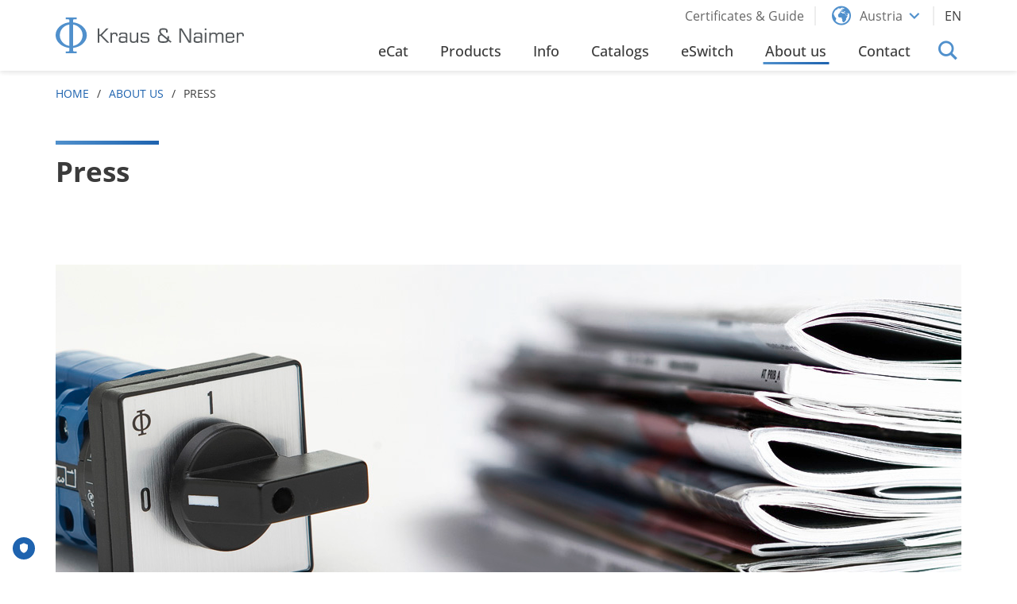

--- FILE ---
content_type: text/html; charset=utf-8
request_url: https://www.krausnaimer.com/at_en/about-us/press
body_size: 11407
content:
<!DOCTYPE html>
<html lang="en-US">
<head>
    <meta charset="utf-8">

<!-- 
	Website by LIMESODA Interactive Marketing GmbH | www.limesoda.com

	This website is powered by TYPO3 - inspiring people to share!
	TYPO3 is a free open source Content Management Framework initially created by Kasper Skaarhoj and licensed under GNU/GPL.
	TYPO3 is copyright 1998-2026 of Kasper Skaarhoj. Extensions are copyright of their respective owners.
	Information and contribution at https://typo3.org/
-->

<link rel="icon" href="/_assets/e8caa8a5b27f8773292ad137ea4c34b9/Favicons/favicon.ico" type="image/vnd.microsoft.icon">
<title>Press</title>
<meta name="generator" content="TYPO3 CMS">
<meta name="viewport" content="width=device-width, initial-scale=1">
<meta name="robots" content="index,follow,max-image-preview:standard,max-snippet:-1,max-video-preview:-1">
<meta property="og:title" content="Press">
<meta property="og:type" content="website">
<meta property="og:url" content="https://www.krausnaimer.com/at_en/about-us/press">
<meta name="twitter:title" content="Press">
<meta name="google" content="notranslate">
<meta name="apple-mobile-web-app-capable" content="no">
<meta name="format-detection" content="telephone=no">


<link rel="stylesheet" href="/typo3temp/assets/compressed/merged-10fc0ea79790c2175fca1de78ce5f8ff-4655605b3034b8e4f1abee9edbb22c68.css.gz?1765962215" media="all">






<link rel="preload" as="font" href="/_assets/e8caa8a5b27f8773292ad137ea4c34b9/Fonts/icons/icons.woff2" type="font/woff2" crossorigin="anonymous">
<link rel="preload" as="font" href="/_assets/e8caa8a5b27f8773292ad137ea4c34b9/Fonts/open-sans/open-sans-v15-latin-regular.woff2" type="font/woff2" crossorigin="anonymous">
<link rel="preload" as="font" href="/_assets/e8caa8a5b27f8773292ad137ea4c34b9/Fonts/open-sans/open-sans-v35-latin-italic.woff2" type="font/woff2" crossorigin="anonymous">
<link rel="preload" as="font" href="/_assets/e8caa8a5b27f8773292ad137ea4c34b9/Fonts/open-sans/open-sans-v35-latin-500.woff2" type="font/woff2" crossorigin="anonymous">
<link rel="preload" as="font" href="/_assets/e8caa8a5b27f8773292ad137ea4c34b9/Fonts/open-sans/open-sans-v35-latin-500italic.woff2" type="font/woff2" crossorigin="anonymous">
<link rel="preload" as="font" href="/_assets/e8caa8a5b27f8773292ad137ea4c34b9/Fonts/open-sans/open-sans-v15-latin-600.woff2" type="font/woff2" crossorigin="anonymous">
<link rel="preload" as="font" href="/_assets/e8caa8a5b27f8773292ad137ea4c34b9/Fonts/open-sans/open-sans-v15-latin-600italic.woff2" type="font/woff2" crossorigin="anonymous">
<link rel="preload" as="font" href="/_assets/e8caa8a5b27f8773292ad137ea4c34b9/Fonts/open-sans/open-sans-v15-latin-700.woff2" type="font/woff2" crossorigin="anonymous">
<link rel="preload" as="font" href="/_assets/e8caa8a5b27f8773292ad137ea4c34b9/Fonts/open-sans/open-sans-v15-latin-700italic.woff2" type="font/woff2" crossorigin="anonymous">

    
            
        

    
            
        

    
            
        

    <link
        rel="apple-touch-icon"
        sizes="180x180"
        href="/_assets/e8caa8a5b27f8773292ad137ea4c34b9/Favicons/apple-touch-icon.png?1765962195"
    />
    <link
        rel="icon"
        type="image/png"
        sizes="96x96"
        href="/_assets/e8caa8a5b27f8773292ad137ea4c34b9/Favicons/favicon-96x96.png"
    />
    <link
        rel="manifest"
        href="/_assets/e8caa8a5b27f8773292ad137ea4c34b9/Favicons/site.webmanifest?1765962195"
    />
    <link
        rel="mask-icon"
        href="/_assets/e8caa8a5b27f8773292ad137ea4c34b9/Favicons/safari-pinned-tab.svg?1765962195"
        color="#5bbad5"
    />
    <meta
        name="msapplication-TileColor"
        content=""
    />
    <meta
        name="theme-color"
        content="#ffffff"
    />

<script id="truendoAutoBlock" type="text/javascript" src="//cdn.priv.center/pc/truendo_cmp.pid.js" data-siteid="50ef7867-b5fb-4ebc-aa42-ab616b51227d"></script><!-- Matomo Tag Manager -->
<script>
var _mtm = window._mtm = window._mtm || [];
_mtm.push({'mtm.startTime': (new Date().getTime()), 'event': 'mtm.Start'});
var d=document, g=d.createElement('script'), s=d.getElementsByTagName('script')[0];
g.async=true; g.src='https://matomo.krausnaimer.com/js/container_aOVLnztI.js'; s.parentNode.insertBefore(g,s);
</script>
<!-- End Matomo Tag Manager -->
<link rel="dns-prefetch" href="//matomo.krausnaimer.com">
<link rel="canonical" href="https://www.krausnaimer.com/at_en/about-us/press">

<link rel="alternate" hreflang="de-AT" href="https://www.krausnaimer.com/at_de/ueber-uns/presse">
<link rel="alternate" hreflang="en-US" href="https://www.krausnaimer.com/at_en/about-us/press">
<link rel="alternate" hreflang="x-default" href="https://www.krausnaimer.com/at_de/ueber-uns/presse">
</head>
<body id="p1647" class="page-1647 pagelevel-2 language-en backendlayout-pagets__default_content layout-0" itemscope itemtype="https://schema.org/WebPage">



<a id="skipHeader" class="sr-only sr-only-focusable" href="#content"><span></span></a><div class="wrapper"><div class="fly-in__container hidden" fly-in-container><span class="fly-in__header">Austria</span><br /><span>P: </span><a href="tel:+43140406">+43 1 404 06</a><br /><span>E: </span><span class="fly-in__link"><a href="#" data-mailto-token="nbjmup+tbmft.buAlsbvtobjnfs/dpn" data-mailto-vector="1">sales-at(at)krausnaimer.com</a></span><br /><a href="/at_en/contact" class="btn btn-primary fly-in__btn">To Contact Page</a><span class="fly-in__out i-close" fly-in-out></span></div><button class="fly-in__toggle hidden" fly-in-toggle title="Open Contact Widget"><span class="i-phone"></span></button><button class="to-top hidden" data-top title="To top"><span class="i-chevron_up"></span><span class="i-chevron_up"></span></button><header><div class="section__navbar"><div class="frame-type-navbar"><div class="navbar"><div class="navbar__left"><a href="/at_en/" class="navbar__brand"><svg xmlns="http://www.w3.org/2000/svg" xmlns:xlink="http://www.w3.org/1999/xlink" viewBox="0 0 605 114.7" style="enable-background:new 0 0 605 114.7;" xml:space="preserve" class="navbar__logo"><path fill="#53575A" d="M135.6,80.9V35.1h5v19.4h3.9l18.6-19.4h6.7L148.6,57l23.8,23.9h-6.9l-21-21.5h-3.9v21.5H135.6z M181,80.9V62.1  c0-3.4,0.6-5.9,1.8-7.4c1.2-1.5,3.1-2.3,5.8-2.3c2.3,0,3.8,0.4,4.6,1.3c0.8,0.9,1.2,2.6,1.2,5.2v1h4.8v-0.2c0-4.3-0.7-7.3-2.1-9  c-1.4-1.7-3.9-2.5-7.4-2.5c-2.4,0-4.3,0.4-5.7,1.2c-1.4,0.8-2.5,2-3.2,3.7v-4.4h-4.7v32.4H181z M226.1,80.9h4.4V58.2  c0-2.6-0.2-4.5-0.6-5.6c-0.4-1.1-1.1-2-2-2.7c-0.9-0.6-2.2-1.1-4-1.4c-1.8-0.3-4.4-0.4-7.8-0.4c-4.4,0-7.5,0.6-9.3,1.8  c-1.8,1.2-2.7,3.1-2.7,5.9v0.7h4.8c0-1.7,0.6-2.9,1.5-3.5c1-0.6,3-0.9,6-0.9c4.1,0,6.7,0.4,7.7,1.2c1,0.8,1.5,2.5,1.5,5.1V64  c-0.8-1.1-1.9-1.9-3.5-2.4c-1.5-0.5-3.8-0.7-6.7-0.7c-2.8,0-5,0.1-6.5,0.4c-1.5,0.3-2.7,0.7-3.4,1.4c-0.9,0.8-1.6,1.8-2,3.1  c-0.4,1.3-0.6,3.1-0.6,5.3c0,3.9,0.9,6.6,2.6,8.1c1.7,1.4,5.1,2.2,10.2,2.2c2.9,0,5.1-0.3,6.7-0.9c1.6-0.6,2.8-1.6,3.5-2.9  L226.1,80.9z M225.6,72.7c0,1.4-0.8,2.4-2.4,3.1c-1.6,0.7-3.9,1.1-6.9,1.1c-3.4,0-5.6-0.4-6.7-1.3c-1.1-0.9-1.7-2.5-1.7-5.1  c0-2.2,0.5-3.7,1.6-4.5c1.1-0.8,3.2-1.2,6.3-1.2c3.4,0,5.9,0.4,7.5,1.1c1.6,0.7,2.4,1.8,2.4,3.4V72.7 M260.3,48.5v18.9  c0,3.3-0.8,5.8-2.3,7.3c-1.5,1.5-4,2.3-7.4,2.3c-2.9,0-4.9-0.5-5.9-1.6c-1-1.1-1.5-3.3-1.5-6.6V48.5h-4.8v21.3c0,4.3,0.9,7.3,2.6,9  c1.7,1.7,4.7,2.6,8.9,2.6c2.9,0,5.1-0.4,6.9-1.2c1.7-0.8,3-2,3.8-3.6v4.4h4.6V48.5H260.3z M272.8,72.1c0,3.5,0.9,5.9,2.8,7.2  c1.9,1.3,5.7,2,11.4,2c2.8,0,5-0.1,6.6-0.3c1.6-0.2,2.7-0.5,3.4-1c1.5-0.9,2.6-2,3.2-3.3c0.6-1.2,0.9-3,0.9-5.4  c0-2.3-0.3-4.1-0.9-5.3c-0.6-1.2-1.6-2.2-3.1-2.8c-0.7-0.3-1.8-0.5-3.3-0.7c-1.5-0.2-3.7-0.3-6.4-0.4c-0.4,0-1.1,0-1.9-0.1  c-3.3-0.1-5.4-0.4-6.4-0.9c-0.5-0.3-0.8-0.7-1-1.2c-0.2-0.5-0.3-1.4-0.3-2.7c0-2.1,0.5-3.5,1.5-4.1c1-0.7,3.3-1,6.8-1  c3.7,0,6.2,0.3,7.4,0.8c1.2,0.5,1.9,1.5,1.9,3v0.3h4.8c0-3-0.9-5.1-2.6-6.3c-1.7-1.2-5-1.8-9.8-1.8c-6.2,0-10.2,0.6-12.1,1.9  c-1.8,1.3-2.7,3.7-2.7,7.3c0,2.2,0.3,3.9,0.8,5c0.5,1.2,1.4,2.1,2.6,2.8c0.8,0.5,3.4,0.8,7.7,0.9c2,0.1,3.6,0.1,4.7,0.2  c3.2,0.2,5.1,0.6,5.9,1.3c0.8,0.7,1.2,2.1,1.2,4.2c0,2.2-0.5,3.6-1.4,4.4c-1,0.8-3.5,1.1-7.7,1.1c-3.7,0-6.2-0.4-7.4-1.1  c-1.2-0.7-1.8-2.1-1.8-4.1v-0.7h-4.9V72.1z M369.3,81.2l3-3.6l-8.6-7.2c0.1-0.8,0.2-1.4,0.3-2c0.1-0.6,0.1-1.1,0.1-1.6v-6.7h-5.1  v6.3l-16.5-13.8l-0.3-0.3c-2.9-2.4-4.3-5-4.3-8c0-2,0.4-3.4,1.3-4.1s3.2-1,7.1-1c4,0,6.5,0.4,7.4,1.1c0.9,0.8,1.4,2.2,1.4,4.4v3.5  h5.1v-3.8c0-3.5-1.1-6.1-3.2-7.7c-2.2-1.6-5.7-2.3-10.6-2.3c-5.3,0-8.8,0.7-10.8,2.2c-1.9,1.4-2.9,4-2.9,7.7c0,2.3,0.3,4.2,1,5.8  c0.7,1.6,1.7,2.9,3.2,3.9c-2.9,0.6-5,1.8-6.3,3.7c-1.3,1.9-1.9,4.8-1.9,8.7c0,3,0.2,5.3,0.6,7.1c0.4,1.7,1,3.1,1.8,4  c1.2,1.4,2.8,2.4,4.6,3c1.9,0.6,4.9,0.9,9.2,0.9c5.9,0,10.1-0.5,12.5-1.4c2.4-0.9,4.1-2.6,5.1-4.9L369.3,81.2z M358,71.7  c-0.5,1.8-1.5,3-3.2,3.8c-1.7,0.8-4.2,1.2-7.5,1.2c-4,0-6.8-0.1-8.4-0.4c-1.5-0.3-2.7-0.7-3.4-1.3c-0.7-0.5-1.1-1.4-1.4-2.5  c-0.3-1.1-0.4-2.9-0.4-5.5c0-3.6,0.5-6.1,1.6-7.4c1.1-1.3,3-2,5.8-2L358,71.7 M402.7,80.9V39.9l24.8,40.9h7.8V35.1h-5V76l-24.8-40.9  h-7.8v45.8H402.7z M466.5,80.9h4.4V58.2c0-2.6-0.2-4.5-0.6-5.6c-0.4-1.1-1.1-2-2-2.7c-0.9-0.6-2.2-1.1-4-1.4  c-1.8-0.3-4.4-0.4-7.8-0.4c-4.4,0-7.5,0.6-9.3,1.8c-1.8,1.2-2.7,3.1-2.7,5.9v0.7h4.8c0-1.7,0.6-2.9,1.5-3.5c1-0.6,3-0.9,6-0.9  c4.1,0,6.7,0.4,7.7,1.2c1,0.8,1.5,2.5,1.5,5.1V64c-0.8-1.1-1.9-1.9-3.5-2.4c-1.5-0.5-3.8-0.7-6.7-0.7c-2.8,0-5,0.1-6.5,0.4  c-1.5,0.3-2.7,0.7-3.4,1.4c-0.9,0.8-1.6,1.8-2,3.1c-0.4,1.3-0.6,3.1-0.6,5.3c0,3.9,0.9,6.6,2.6,8.1c1.7,1.4,5.1,2.2,10.2,2.2  c2.9,0,5.1-0.3,6.7-0.9c1.6-0.6,2.8-1.6,3.5-2.9L466.5,80.9z M466.1,72.7c0,1.4-0.8,2.4-2.4,3.1c-1.6,0.7-3.9,1.1-6.9,1.1  c-3.4,0-5.6-0.4-6.7-1.3c-1.1-0.9-1.7-2.5-1.7-5.1c0-2.2,0.5-3.7,1.6-4.5c1.1-0.8,3.2-1.2,6.3-1.2c3.4,0,5.9,0.4,7.5,1.1  c1.6,0.7,2.4,1.8,2.4,3.4V72.7 M479.5,40.5h4.8v-5.4h-4.8V40.5z M479.5,80.9h4.8V48.5h-4.8V80.9z M498.5,80.9V62.1  c0-3.3,0.7-5.8,2.2-7.3c1.4-1.6,3.7-2.3,6.8-2.3c2.6,0,4.4,0.4,5.3,1.4c0.9,0.9,1.4,2.6,1.4,5.2v21.9h4.7V62.1c0-3.4,0.7-5.8,2-7.4  c1.4-1.5,3.5-2.3,6.5-2.3c2.7,0,4.5,0.6,5.5,1.7c0.9,1.1,1.4,3.5,1.4,7.1v19.7h4.8V59.7c0-4.4-0.8-7.4-2.5-9.1  c-1.6-1.7-4.6-2.5-8.8-2.5c-2.5,0-4.5,0.4-6.1,1.3c-1.5,0.8-2.8,2.2-3.7,4.1c-0.8-1.9-1.9-3.2-3.5-4.1c-1.5-0.8-3.7-1.3-6.4-1.3  c-2.6,0-4.7,0.4-6.3,1.2c-1.6,0.8-2.7,2-3.4,3.7v-4.4h-4.7v32.4H498.5z M561.3,81.3c4.4,0,7.5-0.8,9.5-2.3c2-1.6,3.1-4.1,3.4-7.6h-5  c-0.2,2.1-0.8,3.5-2,4.4c-1.1,0.8-3.1,1.3-6,1.3H559c-3.2,0-5.4-0.6-6.5-1.7c-1.1-1.1-1.6-3.4-1.6-6.7c0-0.7,0-1.3,0-1.7  c0-0.4,0-0.8,0-1.1l23.3,0v-4.9c0-4.8-1-8.1-2.9-10c-1.9-1.9-5.3-2.8-10.2-2.8H559c-4.8,0-8.2,0.9-10.1,2.8c-1.9,1.9-2.9,5.2-2.9,10  v7.7c0,4.7,1,8.1,2.9,9.9c1.9,1.9,5.3,2.8,10.1,2.8H561.3z M551,60.3c0-3,0.5-5.1,1.6-6.2c1.1-1.1,3.2-1.6,6.4-1.6h2.2  c3.2,0,5.4,0.5,6.5,1.6c1.1,1.1,1.6,3.2,1.6,6.2v1.3H551V60.3z M586.8,80.9V62c0-3.4,0.6-5.9,1.8-7.4c1.2-1.5,3.1-2.3,5.8-2.3  c2.3,0,3.8,0.4,4.6,1.3c0.8,0.9,1.2,2.6,1.2,5.2v1h4.8v-0.2c0-4.3-0.7-7.3-2.1-9c-1.4-1.7-3.9-2.5-7.4-2.5c-2.4,0-4.3,0.4-5.7,1.2  c-1.4,0.8-2.5,2-3.2,3.7v-4.4h-4.7v32.4H586.8z"/><path fill="#5090CC" d="M68.1,18.1c-5.5-1.7-9.2-2.3-12.2-2.5V9.1c0-0.5,0.3-1.7,1.4-2.7c1.1-0.9,2.4-0.9,2.4-0.9l7.7,0V0H32.7v5.5  l7.6,0c0,0,1.4-0.1,2.5,0.9c1.1,1,1.4,2.3,1.4,2.7v6.4c-3,0.3-6.7,0.9-12.2,2.5C20.4,21.6,0.3,33.8,0,56.4  c-0.2,14.9,9.5,26.5,19.9,33.1c8.9,5.7,19.2,7.7,24.3,8.1c0,1.7,0,7.1,0,7.6c0,2.2-1.9,3.9-4.3,3.9c-1.8,0-1.8,0-7.4,0l0,5.5h35.2  l0-5.5c-5.7,0-5.6,0-7.4,0c-2.4,0-4.3-1.8-4.3-3.9c0-0.5,0-5.9,0-7.6c5.2-0.5,15.4-2.5,24.3-8.1c10.4-6.6,20.1-18.2,19.9-33.1  C99.9,33.8,79.7,21.6,68.1,18.1 M44.3,91c0,0-10.3-0.9-19-8.6c-6.2-5.4-12.2-14.4-11.9-26C13.7,44,19.9,35.2,27,29.9  c8.4-6.3,17.1-7.3,17.2-7.3L44.3,91z M74.9,82.3C66.1,90,56,91,56,91l0-68.4c0.2,0,8.8,1,17.1,7.3c7.1,5.4,13.3,14.2,13.6,26.5  C87,67.9,81.1,76.9,74.9,82.3"/></svg></a></div><div class="navbar__right"><div class="navbar__toggle"><button class="navbar__toggle__btn" toggle="#nav"><span class="navbar__toggle__btn--top"></span><span class="navbar__toggle__btn--middle"></span><span class="navbar__toggle__btn--bottom"></span></button></div><div id="nav" class="navbar__container"><div class="navbar__container--top"><div class="navbar__container--top__item"><ul class="topnav__nav meta-nav__nav"><li class="meta-nav__item"><a href="/at_en/certificates-guide" class="topnav__link meta-nav__link" title="Certificates &amp; Guide" ><span class="navbar__top-nav__link--mobile"></span><span class="navbar__top-nav__link--desktop">Certificates &amp; Guide</span></a></li></ul></div><div class="navbar__container--top__item navbar__container--top__item--country"><a href="#" class="topnav__link link__icon country-nav__toggle" toggle="#countryNav"><span class="i-world"></span><span>Austria</span><span class="i-chevron_down"></span></a><div id="countryNav" class="country-nav__dropdown"><div class="country-nav__container"><div class="country-nav__container__inner"><div class="country-nav__top"><h3 class="country-nav__header">
                    Please select your Country
                </h3><a href="#" data-remove-toggle="#countryNav" class="country-nav__remove-toggle i-close"></a></div><div class="country-nav__bottom"><div class="country-nav__bottom--left"><div class="country-nav__tab-link"><a href="#" class='open' data-tab-target="europe">europe</a></div><div class="country-nav__tab-link"><a href="#" data-tab-target="asia">asia</a></div><div class="country-nav__tab-link"><a href="#" data-tab-target="australasia">australasia</a></div><div class="country-nav__tab-link"><a href="#" data-tab-target="africa">africa</a></div><div class="country-nav__tab-link"><a href="#" data-tab-target="america">america</a></div></div><div class="country-nav__bottom--right" data-tab-list><div class="country-nav__bottom--right--inner"><div data-tab="europe" class="country-nav__tab show"><a class="country-nav__link" href="/at_de/"><span class="country-nav__link__flag flag-icon flag-icon-squared flag-icon-at"></span><span>Austria</span></a><a class="country-nav__link" href="https://www.krausnaimer.com/be_en/"><span class="country-nav__link__flag flag-icon flag-icon-squared flag-icon-be"></span><span>Belgium</span></a><a class="country-nav__link" href="https://www.krausnaimer.com/cy_en/"><span class="country-nav__link__flag flag-icon flag-icon-squared flag-icon-cy"></span><span>Cyprus</span></a><a class="country-nav__link" href="https://www.krausnaimer.com/cz_en/"><span class="country-nav__link__flag flag-icon flag-icon-squared flag-icon-cz"></span><span>Czech Republic</span></a><a class="country-nav__link" href="https://www.krausnaimer.com/dk_da/"><span class="country-nav__link__flag flag-icon flag-icon-squared flag-icon-dk"></span><span>Denmark</span></a><a class="country-nav__link" href="https://www.krausnaimer.com/fi_fi/"><span class="country-nav__link__flag flag-icon flag-icon-squared flag-icon-fi"></span><span>Finland</span></a><a class="country-nav__link" href="https://www.krausnaimer.com/fr_fr/"><span class="country-nav__link__flag flag-icon flag-icon-squared flag-icon-fr"></span><span>France</span></a><a class="country-nav__link" href="https://www.krausnaimer.com/de_de/"><span class="country-nav__link__flag flag-icon flag-icon-squared flag-icon-de"></span><span>Germany</span></a><a class="country-nav__link" href="https://www.krausnaimer.com/gb_en/"><span class="country-nav__link__flag flag-icon flag-icon-squared flag-icon-gb"></span><span>Great Britain</span></a><a class="country-nav__link" href="https://www.krausnaimer.com/gr_en/"><span class="country-nav__link__flag flag-icon flag-icon-squared flag-icon-gr"></span><span>Greece</span></a><a class="country-nav__link" href="https://www.krausnaimer.com/hu_hu/"><span class="country-nav__link__flag flag-icon flag-icon-squared flag-icon-hu"></span><span>Hungary</span></a><a class="country-nav__link" href="https://www.krausnaimer.com/is_en/"><span class="country-nav__link__flag flag-icon flag-icon-squared flag-icon-is"></span><span>Iceland</span></a><a class="country-nav__link" href="https://www.krausnaimer.com/ie_en/"><span class="country-nav__link__flag flag-icon flag-icon-squared flag-icon-ie"></span><span>Ireland</span></a><a class="country-nav__link" href="https://www.krausnaimer.com/it_it/"><span class="country-nav__link__flag flag-icon flag-icon-squared flag-icon-it"></span><span>Italy</span></a><a class="country-nav__link" href="https://www.krausnaimer.com/nl_nl/"><span class="country-nav__link__flag flag-icon flag-icon-squared flag-icon-nl"></span><span>Netherlands</span></a><a class="country-nav__link" href="https://www.krausnaimer.com/no_no/"><span class="country-nav__link__flag flag-icon flag-icon-squared flag-icon-no"></span><span>Norway</span></a><a class="country-nav__link" href="https://www.krausnaimer.com/pl_en/"><span class="country-nav__link__flag flag-icon flag-icon-squared flag-icon-pl"></span><span>Poland</span></a><a class="country-nav__link" href="https://www.krausnaimer.com/pt_pt/"><span class="country-nav__link__flag flag-icon flag-icon-squared flag-icon-pt"></span><span>Portugal</span></a><a class="country-nav__link" href="https://www.krausnaimer.com/sk_en/"><span class="country-nav__link__flag flag-icon flag-icon-squared flag-icon-si"></span><span>Slovenia</span></a><a class="country-nav__link" href="https://www.krausnaimer.com/es_es/"><span class="country-nav__link__flag flag-icon flag-icon-squared flag-icon-es"></span><span>Spain</span></a><a class="country-nav__link" href="https://www.krausnaimer.com/se_sv/"><span class="country-nav__link__flag flag-icon flag-icon-squared flag-icon-se"></span><span>Sweden</span></a><a class="country-nav__link" href="https://www.krausnaimer.com/ch_de/"><span class="country-nav__link__flag flag-icon flag-icon-squared flag-icon-ch"></span><span>Switzerland</span></a></div><div data-tab="asia" class="country-nav__tab"><a class="country-nav__link" href="https://www.krausnaimer.com/jp_ja/"><span class="country-nav__link__flag flag-icon flag-icon-squared flag-icon-jp"></span><span>Japan</span></a><a class="country-nav__link" href="https://www.krausnaimer.com/tr_en/"><span class="country-nav__link__flag flag-icon flag-icon-squared flag-icon-tr"></span><span>Turkey</span></a><a class="country-nav__link" href="https://www.krausnaimer.com/sg_en/"><span class="country-nav__link__flag flag-icon flag-icon-squared flag-icon-sg"></span><span>Singapore</span></a></div><div data-tab="australasia" class="country-nav__tab"><a class="country-nav__link" href="https://www.krausnaimer.com/au_en/"><span class="country-nav__link__flag flag-icon flag-icon-squared flag-icon-au"></span><span>Australia</span></a><a class="country-nav__link" href="https://www.krausnaimer.com/nz_en/"><span class="country-nav__link__flag flag-icon flag-icon-squared flag-icon-nz"></span><span>New Zealand</span></a></div><div data-tab="africa" class="country-nav__tab"><a class="country-nav__link" href="https://www.krausnaimer.com/za_en/"><span class="country-nav__link__flag flag-icon flag-icon-squared flag-icon-za"></span><span>South Africa</span></a></div><div class="country-nav__tab show other-countries"><a class="country-nav__link" href="https://www.krausnaimer.com/other_countries/"><span>Other Countries</span></a></div><div data-tab="america" class="country-nav__tab"><a class="country-nav__link" href="https://www.krausnaimer.com.br"><span class="country-nav__link__flag flag-icon flag-icon-squared flag-icon-br"></span><span>Brazil</span></a><a class="country-nav__link" href="https://www.krausnaimer.com/ca_en/"><span class="country-nav__link__flag flag-icon flag-icon-squared flag-icon-ca"></span><span>Canada</span></a><a class="country-nav__link" href="https://www.krausnaimer.com/mx_es/"><span class="country-nav__link__flag flag-icon flag-icon-squared flag-icon-mx"></span><span>Mexico</span></a><a class="country-nav__link" href="https://www.krausnaimer.com/us_en/"><span class="country-nav__link__flag flag-icon flag-icon-squared flag-icon-us"></span><span>USA</span></a></div></div></div></div></div></div></div></div><div class="navbar__container--top__item"><ul id="language_menu" class="topnav__nav language-menu__nav"><li class="language-menu__dropdown" id="languageNav"><ul class="topnav__nav"><li class="language-menu__item"><a href="/at_de/ueber-uns/presse" class="topnav__link language-menu__link" hreflang="de-AT" title="German"><span>DE</span></a></li></ul></li><li class="language-menu__item language-menu__item--dropdown"><span class="language-menu__link--toggle" toggle="#languageNav" title="Toggle">EN</span></li></ul></div></div><div class="navbar__container--bottom"><div class="navbar__container--bottom__item"><ul class="navbar__nav navbar__nav--level0"><li class="navbar__item navbar__item--level0"><a href="https://ecat.krausnaimer.com/" id="nav-item-5747" target="_blank" class="navbar__link navbar__link--level0" ><span class="navbar__link--text">eCat

                    </span></a></li><li class="navbar__item navbar__item--level0 navbar__item--dropdown navbar__item--mega" dropdown><a href="/at_en/products" id="nav-item-2"  class="navbar__link navbar__link--level0 navbar__link--dropdown"  dropdown-link><span class="navbar__link--text">Products

                    </span></a><div class="navbar__dropdown navbar__dropdown--mega"><div class="navbar__mega"><div class="navbar__mega__close"><span class="i-close"></span></div><span class="navbar__item--back" data-back><span class="i-chevron_left"></span><span>Back</span></span><ul class="navbar__nav navbar__mega__nav"><li class="navbar__item navbar__mega__item"><a href="/at_en/products/control-and-load-switches"  class="navbar__link navbar__mega__link"><img class="navbar__mega__image" src="/fileadmin/_processed_/7/f/csm_CA10_01_2d964e7b9d.png" width="121" height="139" alt="" /><span class="navbar__mega__text">Control and Load Switches</span></a></li><li class="navbar__item navbar__mega__item"><a href="/at_en/products/main-switches"  class="navbar__link navbar__mega__link"><img class="navbar__mega__image" src="/fileadmin/_processed_/7/a/csm_KG41_fe11397172.png" width="121" height="120" alt="" /><span class="navbar__mega__text">Main Switches</span></a></li><li class="navbar__item navbar__mega__item"><a href="/at_en/products/maintenance-and-safety-switches"  class="navbar__link navbar__mega__link"><img class="navbar__mega__image" src="/fileadmin/_processed_/e/9/csm_Enclosure_01_fd75e3aae6.png" width="121" height="129" alt="" /><span class="navbar__mega__text">Maintenance and Safety Switches</span></a></li><li class="navbar__item navbar__mega__item"><a href="/at_en/products/customized-switches"  class="navbar__link navbar__mega__link"><img alt="Customized Switch (develop a contact configuration, custom specialised, Kraus and Naimer, K&amp;N)" class="navbar__mega__image" src="/fileadmin/_processed_/0/b/csm_customspecialised_4ad0e87715.png" width="121" height="111" /><span class="navbar__mega__text">Customized Switches</span></a></li><li class="navbar__item navbar__mega__item"><a href="/at_en/products/photovoltaic"  class="navbar__link navbar__mega__link"><img alt="photovoltaic (PV) (disconnectors ,DC application, Kraus and Naimer, K&amp;N)" class="navbar__mega__image" src="/fileadmin/_processed_/6/e/csm_Photovoltaic_2c497ac0ba.png" width="121" height="131" /><span class="navbar__mega__text">Photovoltaic Applications</span></a></li><li class="navbar__item navbar__mega__item"><a href="/at_en/products/optional-extras"  class="navbar__link navbar__mega__link"><img alt="Optional_Extras (various optional extras, Kraus and Naimer, K&amp;N)" class="navbar__mega__image" src="/fileadmin/_processed_/4/6/csm_Optional_Extras_01_b88a09778c.png" width="110" height="144" /><span class="navbar__mega__text">Optional Extras</span></a></li><li class="navbar__item navbar__mega__item"><a href="/at_en/products/maintenance-switches-in-stainless-steel-enclosure"  class="navbar__link navbar__mega__link"><img alt="Maintenance Switches in stainless steel housing" class="navbar__mega__image" src="/fileadmin/_processed_/a/8/csm_Edelstahlgehaeuse_01_b8f473066f.png" width="121" height="127" /><span class="navbar__mega__text">Maintenance Switches in stainless steel enclosure</span></a></li><li class="navbar__item navbar__mega__item"><a href="/at_en/products/functional-handles-and-switch-enclosures"  class="navbar__link navbar__mega__link"><img title="[Translate to English:] " class="navbar__mega__image" src="/fileadmin/_processed_/9/7/csm_Funktionsgriffe-gehaeuse_39329593e8.png" width="93" height="144" alt="" /><span class="navbar__mega__text">Functional handles and switch enclosures</span></a></li><li class="navbar__item navbar__mega__item"><a href="/at_en/products/push-buttons-and-pilot-lights"  class="navbar__link navbar__mega__link"><img class="navbar__mega__image" src="/fileadmin/_processed_/1/7/csm_Pilot_Lights_a411ee867a.png" width="121" height="139" alt="" /><span class="navbar__mega__text">Push Buttons and Pilot Lights</span></a></li></ul></div></li><li class="navbar__item navbar__item--level0"><a href="/at_en/infos" id="nav-item-39"  class="navbar__link navbar__link--level0" ><span class="navbar__link--text">Info

                    </span></a></li><li class="navbar__item navbar__item--level0"><a href="/at_en/catalogs" id="nav-item-3"  class="navbar__link navbar__link--level0" ><span class="navbar__link--text">Catalogs

                    </span></a></li><li class="navbar__item navbar__item--level0"><a href="/at_en/products/customized-switches" id="nav-item-5068"  class="navbar__link navbar__link--level0" ><span class="navbar__link--text">eSwitch

                    </span></a></li><li class="navbar__item navbar__item--level0 navbar__item--active navbar__item--dropdown" dropdown><a href="/at_en/about-us" id="nav-item-7"  class="navbar__link navbar__link--level0 navbar__link--dropdown"  dropdown-link><span class="navbar__link--text">About us

                    </span></a><div class="navbar__dropdown navbar__dropdown--level1"><span class="navbar__item--back" data-back><span class="i-chevron_left"></span><span>Back</span></span><ul class="navbar__nav navbar__nav--level1"><li class="navbar__item navbar__item--level1" ><a href="/at_en/about-us/history"  class="navbar__link navbar__link--level1" >History</a><div class="navbar__dropdown navbar__dropdown--level2"><span class="navbar__item--back" data-back><span class="i-chevron_left"></span><span>Back</span></span><ul class="navbar__nav navbar__nav--level2"></ul></div></li><li class="navbar__item navbar__item--level1" ><a href="/at_en/about-us/blueschool"  class="navbar__link navbar__link--level1" >#BlueSchool</a><div class="navbar__dropdown navbar__dropdown--level2"><span class="navbar__item--back" data-back><span class="i-chevron_left"></span><span>Back</span></span><ul class="navbar__nav navbar__nav--level2"></ul></div></li><li class="navbar__item navbar__item--level1 navbar__item--active" ><a href="/at_en/about-us/press"  class="navbar__link navbar__link--level1" >Press <span class="sr-only">(current)</span></a><div class="navbar__dropdown navbar__dropdown--level2"><span class="navbar__item--back" data-back><span class="i-chevron_left"></span><span>Back</span></span><ul class="navbar__nav navbar__nav--level2"></ul></div></li><li class="navbar__item navbar__item--level1" ><a href="/at_en/about-us/switches-in-use"  class="navbar__link navbar__link--level1" >Switches in use</a><div class="navbar__dropdown navbar__dropdown--level2"><span class="navbar__item--back" data-back><span class="i-chevron_left"></span><span>Back</span></span><ul class="navbar__nav navbar__nav--level2"></ul></div></li><li class="navbar__item navbar__item--level1" ><a href="/at_en/about-us/produktmerkmale"  class="navbar__link navbar__link--level1" >Product characteristics</a><div class="navbar__dropdown navbar__dropdown--level2"><span class="navbar__item--back" data-back><span class="i-chevron_left"></span><span>Back</span></span><ul class="navbar__nav navbar__nav--level2"></ul></div></li></ul></li><li class="navbar__item navbar__item--level0"><a href="/at_en/contact" id="nav-item-5"  class="navbar__link navbar__link--level0" ><span class="navbar__link--text">Contact

                    </span></a></li></ul></div><div class="navbar__container--bottom__item"><div class="navbar__search__toggle"><span class="i-search" toggle="#search"></span></div><div id="search" class="navbar__search__container navbar__search__container--desktop"><div class="navbar__search__field"><form action="/at_en/search"><label class="label sr-only" for="input-id">Search</label><input type="text" id="input-id" class="input__field navbar__search__input" name="tx_kesearch_pi1[sword]" placeholder="Search"><span class="navbar__search__close" toggle="#search"><span class="i-close"></span></span></form></div></div></div></div></div></div></div></div></div></header><main id="content" class="content-wrapper" role="main" itemprop="mainContentOfPage"><div class="frame-type-breadcrumbs"><div class="breadcrumbs" aria-labelledby="breadcrumbs" role="navigation" vocab="http://schema.org/" typeof="BreadcrumbList"><a href="/at_en/" class="link__breadcrumbs Home active" title="Home" role="menuitem">Home</a><a href="/at_en/about-us" class="link__breadcrumbs About us active" title="About us" role="menuitem">About us</a><span property="name" class="name">Press</span></div></div><div class="section__header-image"><div class="frame-type-header-image"><h1 class="page-header">Press</h1></div></div><div class="section__textpic"><div id="c20177" class="frame frame-default frame-type-textpic frame-layout-0"><div class="ce-textpic ce-center ce-center--0 ce-above"><div class="ce-gallery" data-ce-columns="1" data-ce-images="1"><div class="ce-outer"><div class="ce-inner"><div class="ce-row"><div class="ce-column"><figure class="image"><img class="image-embed-item" alt="stack of magazines and catalogs" src="/fileadmin/user_upload/Kraus_u_Naimer/Images/Chapter_Pics/Presse.jpg" width="1140" height="499" loading="lazy" /></figure></div></div></div></div></div></div></div></div><div class="section__textpic"><div id="c18388" class="frame frame-default frame-type-textpic frame-layout-0"><div class="ce-textpic ce-left ce-left--0 ce-intext ce-nowrap"><div class="ce-gallery" data-ce-columns="1" data-ce-images="1"><div class="ce-row"><div class="ce-column"><figure class="image"><img class="image-embed-item" src="/fileadmin/_processed_/3/e/csm_Luftaufnahme_PV-Anlage_WKD__c__Karl_Mayerhofer_GmbH__50f8e49fcd.jpg" width="720" height="405" loading="lazy" alt="" /><figcaption class="image-caption">
            Photovoltaic system on the roof of Kraus &amp; Naimer Produktion GmbH in Weikersdorf (Lower Austria)
        </figcaption></figure></div></div></div><div class="ce-bodytext"><header><h3 class="">
                Kraus &amp; Naimer: Generating green electricity on one’s own roof
            </h3></header><p><em>Since June 2021, the largest production facility of Kraus &amp; Naimer Group located in Weikersdorf am Steinfelde (Lower Austria) uses its newly established photovoltaic installation to generate its own power.</em></p><p><strong>Vienna, April 1, 2022</strong> - Owing to its new photovoltaic installation, Kraus &amp; Naimer not only saves costs but also helps to preserve the environment. The independence from constantly rising energy prices gained using solar power enables the company to sustainably lower its costs on a long-term basis.</p><p><span class="icon-link icon-link__pdf"><a href="/fileadmin/user_upload/Kraus_u_Naimer/PDFs/PRESS_INFO_AND_TOPICS/Pressetexte/Press_Release_Photovoltaic_system_Weikersdorf_220401_v2_-_Kraus_Naimer.pdf">Article</a></span></p><p><span class="icon-link icon-link__download"><a href="/fileadmin/user_upload/Kraus_u_Naimer/PDFs/PRESS_INFO_AND_TOPICS/Pressetexte/Luftaufnahme_PV-Anlage_WKD__c__Karl_Mayerhofer_GmbH_.JPG">Photo&nbsp;1</a></span>&nbsp;© Karl Mayerhofer GesmbH</p></div></div></div></div><div class="section__textpic"><div id="c17811" class="frame frame-default frame-type-textpic frame-layout-0"><div class="ce-textpic ce-left ce-left--0 ce-intext ce-nowrap"><div class="ce-gallery" data-ce-columns="1" data-ce-images="1"><div class="ce-row"><div class="ce-column"><figure class="image"><img class="image-embed-item" src="/fileadmin/_processed_/4/0/csm_Pressetext_Kunststoffindustrie_050821_Kraus_Naimer_c_WIFI_NOE_7a270e995e.jpg" width="720" height="480" loading="lazy" alt="" /><figcaption class="image-caption">
            From left to right: Ing. Peter Krippl, Mag. Karin Schneck, Bakk. Phil, Christoph Brandauer, Ing. Franz Langwieser<br /><br /></figcaption></figure></div></div></div><div class="ce-bodytext"><h3><strong>Why the plastics industry is struggling to maintain its reputation </strong></h3><p><em>Kraus &amp; Naimer presents its new cooperation with WIFI St. Pölten </em></p><p><em>Vienna, August 5, 2021:</em> The plastics industry, which counts among the major industries worldwide, is currently struggling to maintain its reputation. Each year, more than 400 tons of plastic are produced. However, in Austria, only 25 percent of plastic waste have to be recycled. Microplastics accumulating in our oceans present a serious problem. The abrasion of tires is the number one cause of microplastics (approximately 62&nbsp;percent).&nbsp; As a plastics processing company, we believe that the general fear concerning plastics is greater than it should be. There are plenty of reasons why plastics are an excellent material that should not be regarded solely as harmful.</p><p>&nbsp;</p><p><span class="icon-link icon-link__pdf"><a href="/fileadmin/user_upload/Kraus_u_Naimer/Documents/EN_Press_Release_Kunststoffindustrie_08052021_Kraus_Naimer_c_WIFI_NOE.pdf">Article</a></span></p><p><span class="icon-link icon-link__download"><a href="/fileadmin/user_upload/Kraus_u_Naimer/PDFs/PRESS_INFO_AND_TOPICS/Pressetexte/Pressetext_Kunststoffindustrie_050821_Kraus_Naimer_c_WIFI_NOE.jpg">Photo 1</a>&nbsp;</span>© WIFI NÖ</p><p>&nbsp;</p></div></div></div></div><div class="section__textpic"><div id="c18168" class="frame frame-default frame-type-textpic frame-layout-0"><div class="ce-textpic ce-left ce-left--1 ce-intext ce-nowrap"><div class="ce-gallery" data-ce-columns="1" data-ce-images="1"><div class="ce-row"><div class="ce-column"><figure class="image"><img class="image-embed-item" alt="[Translate to English:] Neuer Stammsitz neues Büro Industriestandort Währing Wien Kraus &amp; Naimer Schumanngasse 39" title="Kraus &amp; Naimer Neuer Stammsitz Schumanngasse 39 (C)David Rudolf" src="/fileadmin/_processed_/d/f/csm_2_NeuerStammsitz_Schumanngasse39_Web_8917300972.jpg" width="720" height="1080" loading="lazy" /><figcaption class="image-caption">
            Kraus &amp; Naimer new building entrance
        </figcaption></figure></div></div></div><div class="ce-bodytext"><h3><strong>The specialist for industrial switches Kraus &amp; Naimer has has been recertified as ‘Austria’s Leading Company’</strong></h3><p><em>Kraus &amp; Naimer Produktion GmbH, another excellent company based in Vienna has been certified again as a leading company in Austria.</em></p><p>The award was handed over by the Managing Director of Austria’s Leading Companies Monica Rintersbacher to the Chief Financial Officer Mag. Harald Zeller during a digital certificate ceremony (link to video: <a href="https://www.youtube.com/watch?v=ROVU0-LsYLQ" target="_blank" rel="noreferrer">youtu.be/ROVU0-LsYLQ</a>). Leading companies in Austria are selected after passing a rigorous evaluation procedure. They are exemplary companies that have committed themselves to long lasting business success, innovation and corporate social responsibility. Austria’s Leading Companies offer the most successful companies in Austria a unique platform for intensifying a multidisciplinary and cross-border know-how exchange.&nbsp;</p><p><span class="icon-link icon-link__pdf"><a href="/fileadmin/user_upload/Kraus_u_Naimer/PDFs/PRESS_INFO_AND_TOPICS/Leading_company/PA_Recertification_Kraus_Naimer.pdf">Article</a></span></p><p>&nbsp;</p></div></div></div></div><div class="section__textpic"><div id="c15901" class="frame frame-default frame-type-textpic frame-layout-0"><div class="ce-textpic ce-left ce-left--0 ce-intext ce-nowrap"><div class="ce-gallery" data-ce-columns="1" data-ce-images="1"><div class="ce-row"><div class="ce-column"><figure class="image"><img class="image-embed-item" title="WKW Wien Sujet (C)WKW Wien" src="/fileadmin/_processed_/a/b/csm_WKW_Industrie_FullHD_Brauerei_ff0c95d9ef.png" width="720" height="405" loading="lazy" alt="" /><figcaption class="image-caption">
            Vienna Worldwide. Brewing Copper Grolsch
        </figcaption></figure></div></div></div><div class="ce-bodytext"><h3><strong>Vienna Worldwide. The Viennese Industry. Kraus &amp; Naimer presents cooperation with Royal Grolsch in &nbsp;the Netherlands.</strong></h3><p><em>The industrial switches manufactured by the Viennese industrial company Kraus &amp; Naimer are used in the Dutch brewery Royal Grolsch N.V. </em></p><p><strong>Vienna, June 14, 2019</strong> – Under the motto “<strong>Vienna Worldwide. The Viennese Industry</strong>” the Industry Division of the Austrian Economic Chambers presents for the first time the fascinating and exciting international projects of the Viennese Industry. Together with other Viennese companies, Kraus &amp; Naimer presents examples of its international endeavors.</p><p><span class="icon-link icon-link__pdf"><strong><a href="/fileadmin/user_upload/Kraus_u_Naimer/PDFs/PRESS_INFO_AND_TOPICS/Grolsch/KrausNaimer_Cooperation_with_Grolsch_01.pdf">Article&nbsp;</a></strong></span></p><p><strong><span class="icon-link icon-link__download"><a href="#c15889">Photo 1 </a>&nbsp;&nbsp;</span></strong></p><h5>*<em>More printable pictures available on request&nbsp;</em></h5></div></div></div></div><div class="section__textpic"><div id="c2910" class="frame frame-default frame-type-textpic frame-layout-0"><div class="ce-textpic ce-left ce-left--0 ce-intext ce-nowrap"><div class="ce-gallery" data-ce-columns="1" data-ce-images="1"><div class="ce-row"><div class="ce-column"><figure class="image"><img class="image-embed-item" alt="Monica Rintersbacher (CEO of Leitbetriebe Austria), Harald Zeller (CFO Kraus &amp; Naimer Produktion Gmbh)" title="Monica Rintersbacher consegna il premio ad Harald Zeller (CFO della Kraus &amp; Naimer Produktion Gmbh)" src="/fileadmin/_processed_/9/d/csm_1_MagHaraldZeller_CFO_99a756475e.jpg" width="720" height="480" loading="lazy" /><figcaption class="image-caption">
            Monica Rintersbacher hands over the award to Harald Zeller (CFO Kraus &amp; Naimer Produktion GmbH).<br /><br /><br /><br /></figcaption></figure></div></div></div><div class="ce-bodytext"><h3><strong>Kraus &amp; Naimer:<br> Leading Company in the network<br> of exemplary companies.</strong></h3><p><em>The global company with its headquarters in Vienna is a new member of the Austria's Leading Companies.&nbsp;&nbsp;&nbsp;</em></p><p><strong>Vienna, January 25, 2019 </strong>– Kraus &amp; Naimer has been certified as a Leading Company in Austria, which makes it a member of a high-level business network. The award was handed over to Mag. Harald Zeller, CFO of Kraus &amp; Naimer Group, during a festive ceremony in the Belvedere Palace.</p><p><span class="icon-link icon-link__pdf"><a href="/fileadmin/user_upload/Kraus_u_Naimer/PDFs/PRESS_INFO_AND_TOPICS/Leading_company/KrausNaimer_Leading_Company2019_25012019.pdf" target="_blank">Article</a></span></p><p><span class="icon-link icon-link__download"><a href="/fileadmin/user_upload/Kraus_u_Naimer/PDFs/PRESS_INFO_AND_TOPICS/Pressefotos/1_MagHaraldZeller_CFO.jpg" target="_blank">Photo 1</a></span>&nbsp; ©<em>&nbsp;Sabine Klimpt</em><br><span class="icon-link icon-link__download"><a href="/fileadmin/user_upload/Kraus_u_Naimer/PDFs/PRESS_INFO_AND_TOPICS/Pressetexte/2_GruppenfotoderausgezeichnetenLeitbetriebe.jpg" target="_blank">Photo 2</a></span>&nbsp; © <em>Sabine Klimpt</em></p></div></div></div></div><div class="section__textpic"><div id="c15900" class="frame frame-default frame-type-textpic frame-layout-0"><div class="ce-textpic ce-left ce-left--0 ce-intext ce-nowrap"><div class="ce-gallery" data-ce-columns="1" data-ce-images="1"><div class="ce-row"><div class="ce-column"><figure class="image"><img class="image-embed-item" alt="Kraus &amp; Naimer Holland Besuch Botschafterin bei Schalterspezialist. " src="/fileadmin/_processed_/d/9/csm_3_DelegationVorFirmengebaeude_Hengelo_711a002844.jpg" width="720" height="527" loading="lazy" /><figcaption class="image-caption">
            Delegation in front of company building, Kraus &amp; Naimer Holland (Hengelo)
        </figcaption></figure></div></div></div><div class="ce-bodytext"><h3><strong>Kraus &amp; Naimer: High-level visit by the Austrian diplomatic mission to the branch of Kraus &amp; Naimer Netherlands.</strong></h3><p><em>Austrian companies are an important economic factor abroad.</em></p><p><strong>Vienna (A) / Hengelo (NL), July 25, 2018</strong> - <em>The Austrian ambassador Ges. Mag. Dr. Heidemaria Gürer in the Netherlands recently visited a Kraus &amp; Naimer branch in Hengelo (NL) with a business delegation from the region to get to know Austria's business network in the country better. A visit that not only underscored the diplomatic relations between the countries but also allowed looking behind the scenes of a specialized world market leader.</em></p><p><span class="icon-link icon-link__pdf"><strong><a href="/fileadmin/user_upload/Kraus_u_Naimer/Documents/Presseinformation_KrausNaimer_HighLevel_Visit_25072018.pdf" target="_blank">Artikel</a></strong></span></p><p><span class="icon-link icon-link__download"><a href="/fileadmin/user_upload/Kraus_u_Naimer/PDFs/PRESS_INFO_AND_TOPICS/Pressetexte/1_HeidemariaGuerer_EddievanHijum_BertKoershuis.jpg" target="_blank">Foto 1</a></span>&nbsp; Heidemaria Gürer, Eddy van Hiijum, Bert Koershuis&nbsp;</p><p><span class="icon-link icon-link__download"><a href="/fileadmin/user_upload/Kraus_u_Naimer/PDFs/PRESS_INFO_AND_TOPICS/Pressetexte/2_EinBlickHinterdieKulissen.jpg" target="_blank">Foto 2</a></span>&nbsp;&nbsp;Look behind the scenes</p><p><span class="icon-link icon-link__download"><a href="/fileadmin/user_upload/Kraus_u_Naimer/PDFs/PRESS_INFO_AND_TOPICS/Pressetexte/3_DelegationVorFirmengebaeude_Hengelo.jpg" target="_blank">Foto 3</a></span>&nbsp;&nbsp;Delegation in front of company building, Kraus &amp; Naimer Holland (Hengelo)</p></div></div></div></div><div class="section__textpic"><div id="c2911" class="frame frame-default frame-type-textpic frame-layout-0"><div class="ce-textpic ce-center ce-center--2 ce-above"><div class="ce-bodytext"><p><strong>Press contact:</strong></p><p>Kraus &amp; Naimer Produktion GmbH<br> Schumanngasse 39<br> 1180 Vienna<br> E: <a href="#" data-mailto-token="nbjmup+qsftt.buAlsbvtobjnfs/dpn" data-mailto-vector="1">press-group@krausnaimer.com</a></p></div></div></div></div></main><footer itemscope itemtype="https://schema.org/WPFooter"><div class="section__footer"><div class="footer__top"><div class="footer__top__container"><div class="footer__top__row"><div class="footer__top__col-3"><h4 class="footer__heading">Quicklinks</h4><ul class="quicklinks"><li class="quicklinks__item"><a href="https://www.krausnaimer.com/fileadmin/user_upload/Kraus_u_Naimer/PDFs/Terms_of_Delivery/feei-lieferbedingungen-englisch.pdf" target="_blank" title="Terms of Delivery" class="quicklinks__link">Terms of Delivery</a></li><li class="quicklinks__item"><a href="/at_en/downloads" title="Downloads" class="quicklinks__link">Downloads</a></li><li class="quicklinks__item"><a href="/at_en/about-us/press" title="Press Contact" class="quicklinks__link">Press Contact</a></li></ul></div><div class="footer__top__col-3"><h4 class="footer__heading">Contact us</h4><p class="footer__paragraph">
                            Kraus &amp; Naimer GmbH<br />
                            Schumanngasse 39<br />
                            1180 Wien<br />
                            Austria<br />
                            
                            P: <a class="quicklinks__link" href="tel:+43140406">+43 1 404 06</a><br />
                            
                            E: <a class="quicklinks__link" href="#" data-mailto-token="nbjmup+tbmft.buAlsbvtobjnfs/dpn" data-mailto-vector="1">sales-at(at)krausnaimer.com</a><br></p></div><div class="footer__top__col-3"><h4 class="footer__heading">Social Media</h4><div class="footer__social-icons"><a href="https://www.instagram.com/krausnaimer_lehre/" target="_blank" rel="noreferrer"><span class="footer__social-icon footer__social-icon--ig"></span></a><a href="https://www.youtube.com/channel/UCkJyGv5atJvZ1Ob1OZJbEuA" target="_blank" rel="noreferrer"><span class="footer__social-icon footer__social-icon--yt"></span></a><a href="https://www.linkedin.com/company/krausnaimeroesterreich" target="_blank" rel="noreferrer"><span class="footer__social-icon footer__social-icon--li"></span></a></div></div><div class="footer__top__col-3"><div class="footer__btns"></div></div></div></div></div><div class="footer__bottom"><div class="footer__bottom__container"><div class="footer__bottom__row"><div class="footer__bottom__col"><div class="footer-nav" role="navigation"><a href="/at_en/legal-notice" class="footer-nav__link" role="menuitem" >Legal Notice</a><a href="/at_en/data-protection" class="footer-nav__link" role="menuitem" >Data Protection</a></div></div><div class="footer__bottom__col"><div class="footer-copy"><span class="footer-copy__text">&copy; Kraus Naimer</span></div></div></div></div></div></div></footer></div>
<script src="/typo3temp/assets/compressed/manifest-d6c7d859e2d38b6c7695b5e88ceac6f8.js.gz?1765962215" defer="defer"></script>
<script src="/typo3temp/assets/compressed/vendor-d849ba883f508e821915319eb4f6431e.js.gz?1765962215" defer="defer"></script>
<script src="/typo3temp/assets/compressed/main-8b55817150f008aadb414def60fd2586.js.gz?1765962215" defer="defer"></script>
<script async="async" src="/typo3temp/assets/js/7f6f4007061a3385249e7e32f51dfafe.js?1753855521"></script>


</body>
</html>

--- FILE ---
content_type: text/css; charset=utf-8
request_url: https://www.krausnaimer.com/typo3temp/assets/compressed/merged-10fc0ea79790c2175fca1de78ce5f8ff-4655605b3034b8e4f1abee9edbb22c68.css.gz?1765962215
body_size: 24405
content:
.container{margin-left:auto;margin-right:auto;padding-left:15px;padding-right:15px;width:100%}@media(min-width:1250px){.container{max-width:1170px}}.container-fluid{margin-left:auto;margin-right:auto;padding-left:15px;padding-right:15px;width:100%}.ce-container-33-33-33,.ce-container-50-50,.ce-textpic,.contact__contact__container,.contact__contacts,.contact__wrapper,.facts,.footer__top__row,.icondropdowncontent-item__grid,.icondropdowncontent-item__grid-two,.image-gallery,.navbar__mega__nav,.news-list,.product_viewer-wrapper,.quote,.row{display:flex;flex-wrap:wrap;margin-left:-15px;margin-right:-15px}.no-gutters{margin-left:0;margin-right:0}.no-gutters>.col,.no-gutters>[class*=col-]{padding-left:0;padding-right:0}.ce-container-33-33-33__left,.ce-container-33-33-33__middle,.ce-container-33-33-33__right,.ce-container-50-50__left,.ce-container-50-50__right,.ce-textpic.ce-center .ce-bodytext,.ce-textpic.ce-center .ce-gallery,.ce-textpic.ce-left--0 .ce-bodytext,.ce-textpic.ce-left--0 .ce-gallery,.ce-textpic.ce-left--1 .ce-bodytext,.ce-textpic.ce-left--1 .ce-gallery,.ce-textpic.ce-left--2 .ce-bodytext,.ce-textpic.ce-left--2 .ce-gallery,.ce-textpic.ce-right--0 .ce-bodytext,.ce-textpic.ce-right--0 .ce-gallery,.ce-textpic.ce-right--1 .ce-bodytext,.ce-textpic.ce-right--1 .ce-gallery,.ce-textpic.ce-right--2 .ce-bodytext,.ce-textpic.ce-right--2 .ce-gallery,.col,.col-1,.col-10,.col-11,.col-12,.col-2,.col-3,.col-4,.col-5,.col-6,.col-7,.col-8,.col-9,.col-auto,.col-lg,.col-lg-1,.col-lg-10,.col-lg-11,.col-lg-12,.col-lg-2,.col-lg-3,.col-lg-4,.col-lg-5,.col-lg-6,.col-lg-7,.col-lg-8,.col-lg-9,.col-lg-auto,.col-md,.col-md-1,.col-md-10,.col-md-11,.col-md-12,.col-md-2,.col-md-3,.col-md-4,.col-md-5,.col-md-6,.col-md-7,.col-md-8,.col-md-9,.col-md-auto,.col-sm,.col-sm-1,.col-sm-10,.col-sm-11,.col-sm-12,.col-sm-2,.col-sm-3,.col-sm-4,.col-sm-5,.col-sm-6,.col-sm-7,.col-sm-8,.col-sm-9,.col-sm-auto,.col-xl,.col-xl-1,.col-xl-10,.col-xl-11,.col-xl-12,.col-xl-2,.col-xl-3,.col-xl-4,.col-xl-5,.col-xl-6,.col-xl-7,.col-xl-8,.col-xl-9,.col-xl-auto,.contact__address,.contact__contact,.contact__contact--left,.contact__contact--right,.contact__officehours,.fact,.footer__top__col-3,.footer__top__col-6,.icondropdowncontent-item__grid-two>*,.icondropdowncontent-item__grid>*,.image-gallery__item,.navbar__mega__item,.news-list__item,.page-navigation,.product_viewer-wrapper__content,.product_viewer-wrapper__media,.quote-image,.quote-text-container{min-height:1px;padding-left:15px;padding-right:15px;position:relative;width:100%}.col{flex-basis:0;flex-grow:1;max-width:100%}.col-auto{flex:0 0 auto;max-width:none;width:auto}.col-1{flex:0 0 8.3333333333%;max-width:8.3333333333%}.col-2{flex:0 0 16.6666666667%;max-width:16.6666666667%}.col-3{flex:0 0 25%;max-width:25%}.col-4{flex:0 0 33.3333333333%;max-width:33.3333333333%}.col-5{flex:0 0 41.6666666667%;max-width:41.6666666667%}.col-6,.image-gallery__item,.navbar__mega__item{flex:0 0 50%;max-width:50%}.col-7{flex:0 0 58.3333333333%;max-width:58.3333333333%}.col-8{flex:0 0 66.6666666667%;max-width:66.6666666667%}.col-9{flex:0 0 75%;max-width:75%}.col-10{flex:0 0 83.3333333333%;max-width:83.3333333333%}.col-11{flex:0 0 91.6666666667%;max-width:91.6666666667%}.ce-textpic.ce-center .ce-bodytext,.ce-textpic.ce-center .ce-gallery,.col-12,.page-navigation{flex:0 0 100%;max-width:100%}.order-first{order:-1}.order-last{order:13}.order-0{order:0}.order-1{order:1}.order-2{order:2}.order-3{order:3}.order-4{order:4}.order-5{order:5}.order-6{order:6}.order-7{order:7}.order-8{order:8}.order-9{order:9}.order-10{order:10}.order-11{order:11}.order-12{order:12}.offset-1{margin-left:8.3333333333%}.offset-2{margin-left:16.6666666667%}.offset-3{margin-left:25%}.offset-4{margin-left:33.3333333333%}.offset-5{margin-left:41.6666666667%}.offset-6{margin-left:50%}.offset-7{margin-left:58.3333333333%}.offset-8{margin-left:66.6666666667%}.offset-9{margin-left:75%}.offset-10{margin-left:83.3333333333%}.offset-11{margin-left:91.6666666667%}@media(min-width:576px){.col-sm{flex-basis:0;flex-grow:1;max-width:100%}.col-sm-auto{flex:0 0 auto;max-width:none;width:auto}.col-sm-1{flex:0 0 8.3333333333%;max-width:8.3333333333%}.col-sm-2{flex:0 0 16.6666666667%;max-width:16.6666666667%}.col-sm-3,.navbar__mega__item{flex:0 0 25%;max-width:25%}.col-sm-4,.image-gallery__item{flex:0 0 33.3333333333%;max-width:33.3333333333%}.col-sm-5,.contact__contact--left{flex:0 0 41.6666666667%;max-width:41.6666666667%}.col-sm-6,.fact,.product_viewer-wrapper__content,.product_viewer-wrapper__media{flex:0 0 50%;max-width:50%}.col-sm-7,.contact__contact--right{flex:0 0 58.3333333333%;max-width:58.3333333333%}.col-sm-8{flex:0 0 66.6666666667%;max-width:66.6666666667%}.col-sm-9{flex:0 0 75%;max-width:75%}.col-sm-10{flex:0 0 83.3333333333%;max-width:83.3333333333%}.col-sm-11{flex:0 0 91.6666666667%;max-width:91.6666666667%}.col-sm-12{flex:0 0 100%;max-width:100%}.order-sm-first{order:-1}.order-sm-last{order:13}.order-sm-0{order:0}.order-sm-1{order:1}.order-sm-2{order:2}.order-sm-3{order:3}.order-sm-4{order:4}.order-sm-5{order:5}.order-sm-6{order:6}.order-sm-7{order:7}.order-sm-8{order:8}.order-sm-9{order:9}.order-sm-10{order:10}.order-sm-11{order:11}.order-sm-12{order:12}.offset-sm-0{margin-left:0}.offset-sm-1{margin-left:8.3333333333%}.offset-sm-2{margin-left:16.6666666667%}.offset-sm-3{margin-left:25%}.offset-sm-4{margin-left:33.3333333333%}.offset-sm-5{margin-left:41.6666666667%}.offset-sm-6{margin-left:50%}.offset-sm-7{margin-left:58.3333333333%}.offset-sm-8{margin-left:66.6666666667%}.offset-sm-9{margin-left:75%}.offset-sm-10{margin-left:83.3333333333%}.offset-sm-11{margin-left:91.6666666667%}}@media(min-width:768px){.col-md{flex-basis:0;flex-grow:1;max-width:100%}.col-md-auto{flex:0 0 auto;max-width:none;width:auto}.col-md-1{flex:0 0 8.3333333333%;max-width:8.3333333333%}.col-md-2{flex:0 0 16.6666666667%;max-width:16.6666666667%}.ce-textpic.ce-left--2 .ce-gallery,.ce-textpic.ce-right--2 .ce-gallery,.col-md-3,.fact,.image-gallery__item{flex:0 0 25%;max-width:25%}.ce-container-33-33-33__left,.ce-container-33-33-33__middle,.ce-container-33-33-33__right,.ce-textpic.ce-left--1 .ce-gallery,.ce-textpic.ce-right--1 .ce-gallery,.col-md-4,.news-list__item{flex:0 0 33.3333333333%;max-width:33.3333333333%}.ce-textpic.ce-left--0 .ce-gallery,.ce-textpic.ce-right--0 .ce-gallery,.col-md-5,.quote-image{flex:0 0 41.6666666667%;max-width:41.6666666667%}.ce-container-50-50__left,.ce-container-50-50__right,.ce-textpic.ce-left--0 .ce-bodytext,.ce-textpic.ce-left--1 .ce-bodytext,.ce-textpic.ce-right--0 .ce-bodytext,.ce-textpic.ce-right--1 .ce-bodytext,.ce-textpic.ce-right--2 .ce-bodytext,.col-md-6,.contact__address,.contact__contact,.contact__officehours,.footer__top__col-3,.icondropdowncontent-item__grid-two>*,.quote-text-container{flex:0 0 50%;max-width:50%}.ce-textpic.ce-left--2 .ce-bodytext,.col-md-7{flex:0 0 58.3333333333%;max-width:58.3333333333%}.col-md-8{flex:0 0 66.6666666667%;max-width:66.6666666667%}.col-md-9{flex:0 0 75%;max-width:75%}.col-md-10{flex:0 0 83.3333333333%;max-width:83.3333333333%}.col-md-11{flex:0 0 91.6666666667%;max-width:91.6666666667%}.col-md-12,.icondropdowncontent-item__grid>*{flex:0 0 100%;max-width:100%}.order-md-first{order:-1}.order-md-last{order:13}.order-md-0{order:0}.order-md-1{order:1}.order-md-2{order:2}.order-md-3{order:3}.order-md-4{order:4}.order-md-5{order:5}.order-md-6{order:6}.order-md-7{order:7}.order-md-8{order:8}.order-md-9{order:9}.order-md-10{order:10}.order-md-11{order:11}.order-md-12{order:12}.offset-md-0{margin-left:0}.ce-textpic.ce-left--1 .ce-gallery,.ce-textpic.ce-right--0 .ce-bodytext,.ce-textpic.ce-right--1 .ce-bodytext,.ce-textpic.ce-right--2 .ce-bodytext,.offset-md-1{margin-left:8.3333333333%}.ce-textpic.ce-left--2 .ce-gallery,.offset-md-2{margin-left:16.6666666667%}.offset-md-3{margin-left:25%}.offset-md-4{margin-left:33.3333333333%}.offset-md-5{margin-left:41.6666666667%}.offset-md-6{margin-left:50%}.offset-md-7{margin-left:58.3333333333%}.offset-md-8{margin-left:66.6666666667%}.offset-md-9{margin-left:75%}.offset-md-10{margin-left:83.3333333333%}.offset-md-11{margin-left:91.6666666667%}}@media(min-width:1150px){.col-lg{flex-basis:0;flex-grow:1;max-width:100%}.col-lg-auto{flex:0 0 auto;max-width:none;width:auto}.col-lg-1{flex:0 0 8.3333333333%;max-width:8.3333333333%}.col-lg-2,.image-gallery__item{flex:0 0 16.6666666667%;max-width:16.6666666667%}.col-lg-3,.footer__top__col-3{flex:0 0 25%;max-width:25%}.col-lg-4{flex:0 0 33.3333333333%;max-width:33.3333333333%}.col-lg-5{flex:0 0 41.6666666667%;max-width:41.6666666667%}.col-lg-6,.footer__top__col-6{flex:0 0 50%;max-width:50%}.col-lg-7{flex:0 0 58.3333333333%;max-width:58.3333333333%}.col-lg-8{flex:0 0 66.6666666667%;max-width:66.6666666667%}.col-lg-9{flex:0 0 75%;max-width:75%}.col-lg-10{flex:0 0 83.3333333333%;max-width:83.3333333333%}.col-lg-11{flex:0 0 91.6666666667%;max-width:91.6666666667%}.col-lg-12{flex:0 0 100%;max-width:100%}.order-lg-first{order:-1}.order-lg-last{order:13}.order-lg-0{order:0}.order-lg-1{order:1}.order-lg-2{order:2}.order-lg-3{order:3}.order-lg-4{order:4}.order-lg-5{order:5}.order-lg-6{order:6}.order-lg-7{order:7}.order-lg-8{order:8}.order-lg-9{order:9}.order-lg-10{order:10}.order-lg-11{order:11}.order-lg-12{order:12}.offset-lg-0{margin-left:0}.offset-lg-1,.quote-text-container{margin-left:8.3333333333%}.offset-lg-2{margin-left:16.6666666667%}.offset-lg-3{margin-left:25%}.offset-lg-4{margin-left:33.3333333333%}.offset-lg-5{margin-left:41.6666666667%}.offset-lg-6{margin-left:50%}.offset-lg-7{margin-left:58.3333333333%}.offset-lg-8{margin-left:66.6666666667%}.offset-lg-9{margin-left:75%}.offset-lg-10{margin-left:83.3333333333%}.offset-lg-11{margin-left:91.6666666667%}}@media(min-width:1250px){.col-xl{flex-basis:0;flex-grow:1;max-width:100%}.col-xl-auto{flex:0 0 auto;max-width:none;width:auto}.col-xl-1{flex:0 0 8.3333333333%;max-width:8.3333333333%}.col-xl-2{flex:0 0 16.6666666667%;max-width:16.6666666667%}.col-xl-3{flex:0 0 25%;max-width:25%}.col-xl-4{flex:0 0 33.3333333333%;max-width:33.3333333333%}.col-xl-5{flex:0 0 41.6666666667%;max-width:41.6666666667%}.col-xl-6{flex:0 0 50%;max-width:50%}.col-xl-7{flex:0 0 58.3333333333%;max-width:58.3333333333%}.col-xl-8{flex:0 0 66.6666666667%;max-width:66.6666666667%}.col-xl-9{flex:0 0 75%;max-width:75%}.col-xl-10{flex:0 0 83.3333333333%;max-width:83.3333333333%}.col-xl-11{flex:0 0 91.6666666667%;max-width:91.6666666667%}.col-xl-12{flex:0 0 100%;max-width:100%}.order-xl-first{order:-1}.order-xl-last{order:13}.order-xl-0{order:0}.order-xl-1{order:1}.order-xl-2{order:2}.order-xl-3{order:3}.order-xl-4{order:4}.order-xl-5{order:5}.order-xl-6{order:6}.order-xl-7{order:7}.order-xl-8{order:8}.order-xl-9{order:9}.order-xl-10{order:10}.order-xl-11{order:11}.order-xl-12{order:12}.offset-xl-0{margin-left:0}.offset-xl-1{margin-left:8.3333333333%}.offset-xl-2{margin-left:16.6666666667%}.offset-xl-3{margin-left:25%}.offset-xl-4{margin-left:33.3333333333%}.offset-xl-5{margin-left:41.6666666667%}.offset-xl-6{margin-left:50%}.offset-xl-7{margin-left:58.3333333333%}.offset-xl-8{margin-left:66.6666666667%}.offset-xl-9{margin-left:75%}.offset-xl-10{margin-left:83.3333333333%}.offset-xl-11{margin-left:91.6666666667%}}.flex-row{flex-direction:row}.country-nav__tab,.flex-column,.hero__headline,.icondropdown-item,.navbar__mega__link,.news-author-item-info,.quote-text-container,.to-top{flex-direction:column}.flex-row-reverse{flex-direction:row-reverse}.flex-column-reverse{flex-direction:column-reverse}.breadcrumbs,.country-nav__tab,.flex-wrap,.footer__bottom__row,.frame-type-breadcrumbs,.icondropdown,.navbar__container--bottom,.navbar__container--top,.navbar__nav--level0,.news-author,.news-author-item{flex-wrap:wrap}.flex-nowrap{flex-wrap:nowrap}.flex-wrap-reverse{flex-wrap:wrap-reverse}.icon-link,.justify-content-start{justify-content:flex-start}.justify-content-end,.navbar__mega__link,.news-list__bottom{justify-content:flex-end}.checkbox__label:after,.f3-widget-paginator,.fly-in__toggle,.footer__btn,.footer__social-icon,.icondropdown,.image-gallery__item,.justify-content-center,.productBox__arrows__btn,.quote-text-container,.radio__label:after,.search__pagebrowser,.slider__arrows span,.slider__arrows__btn,.to-top{justify-content:center}.country-nav__top,.csv__topnav__row,.footer__bottom__row,.frame-type-breadcrumbs,.icondropdown-item,.justify-content-between,.navbar,.product_viewer-wrapper{justify-content:space-between}.justify-content-around{justify-content:space-around}.align-items-start,.f3-widget-paginator__icon,.hero__headline{align-items:flex-start}.align-items-end,.image-gallery__item{align-items:flex-end}.align-items-center,.breadcrumbs,.ce-uploads__item,.checkbox__label:after,.country-nav__link,.csv__link--filter,.f3-widget-paginator,.fly-in__toggle,.footer__btn,.footer__social-icon,.icondropdown-item,.icondropdowncontent-item__grid-two>* a,.icondropdowncontent-item__grid>* a,.link__icon,.navbar,.navbar__container--bottom,.navbar__container--top__item,.navbar__mega__link,.navbar__toggle,.news-author-item,.productBox__arrows__btn,.radio__label:after,.search__pagination,.select__field:after,.slider__arrows span,.slider__arrows__btn,.slider__dots,.to-top{align-items:center}.align-items-baseline{align-items:baseline}.align-items-stretch{align-items:stretch}.align-content-start{align-content:flex-start}.align-content-end{align-content:flex-end}.align-content-center{align-content:center}.align-content-between{align-content:space-between}.align-content-around{align-content:space-around}.align-content-stretch{align-content:stretch}.align-self-auto{align-self:auto}.align-self-start,.country-nav__remove-toggle{align-self:flex-start}.align-self-end{align-self:flex-end}.align-self-center{align-self:center}.align-self-baseline{align-self:baseline}.align-self-stretch{align-self:stretch}@media(min-width:576px){.flex-sm-row{flex-direction:row}.flex-sm-column{flex-direction:column}.ce-textpic.ce-right,.flex-sm-row-reverse{flex-direction:row-reverse}.flex-sm-column-reverse{flex-direction:column-reverse}.flex-sm-wrap{flex-wrap:wrap}.flex-sm-nowrap{flex-wrap:nowrap}.flex-sm-wrap-reverse{flex-wrap:wrap-reverse}.justify-content-sm-start{justify-content:flex-start}.justify-content-sm-end{justify-content:flex-end}.justify-content-sm-center{justify-content:center}.justify-content-sm-between{justify-content:space-between}.justify-content-sm-around{justify-content:space-around}.align-items-sm-start{align-items:flex-start}.align-items-sm-end{align-items:flex-end}.align-items-sm-center{align-items:center}.align-items-sm-baseline{align-items:baseline}.align-items-sm-stretch{align-items:stretch}.align-content-sm-start{align-content:flex-start}.align-content-sm-end{align-content:flex-end}.align-content-sm-center{align-content:center}.align-content-sm-between{align-content:space-between}.align-content-sm-around{align-content:space-around}.align-content-sm-stretch{align-content:stretch}.align-self-sm-auto{align-self:auto}.align-self-sm-start{align-self:flex-start}.align-self-sm-end{align-self:flex-end}.align-self-sm-center{align-self:center}.align-self-sm-baseline{align-self:baseline}.align-self-sm-stretch{align-self:stretch}}@media(min-width:768px){.flex-md-row{flex-direction:row}.flex-md-column{flex-direction:column}.flex-md-row-reverse{flex-direction:row-reverse}.flex-md-column-reverse{flex-direction:column-reverse}.flex-md-wrap{flex-wrap:wrap}.flex-md-nowrap{flex-wrap:nowrap}.flex-md-wrap-reverse{flex-wrap:wrap-reverse}.csv__topnav__row,.justify-content-md-start{justify-content:flex-start}.justify-content-md-end{justify-content:flex-end}.justify-content-md-center{justify-content:center}.justify-content-md-between{justify-content:space-between}.justify-content-md-around{justify-content:space-around}.align-items-md-start{align-items:flex-start}.align-items-md-end{align-items:flex-end}.align-items-md-center{align-items:center}.align-items-md-baseline{align-items:baseline}.align-items-md-stretch{align-items:stretch}.align-content-md-start{align-content:flex-start}.align-content-md-end{align-content:flex-end}.align-content-md-center{align-content:center}.align-content-md-between{align-content:space-between}.align-content-md-around{align-content:space-around}.align-content-md-stretch{align-content:stretch}.align-self-md-auto{align-self:auto}.align-self-md-start{align-self:flex-start}.align-self-md-end{align-self:flex-end}.align-self-md-center{align-self:center}.align-self-md-baseline{align-self:baseline}.align-self-md-stretch{align-self:stretch}}@media(min-width:1150px){.flex-lg-row{flex-direction:row}.flex-lg-column{flex-direction:column}.flex-lg-row-reverse{flex-direction:row-reverse}.flex-lg-column-reverse{flex-direction:column-reverse}.flex-lg-wrap{flex-wrap:wrap}.flex-lg-nowrap{flex-wrap:nowrap}.flex-lg-wrap-reverse{flex-wrap:wrap-reverse}.justify-content-lg-start{justify-content:flex-start}.justify-content-lg-end{justify-content:flex-end}.justify-content-lg-center{justify-content:center}.justify-content-lg-between{justify-content:space-between}.justify-content-lg-around{justify-content:space-around}.align-items-lg-start{align-items:flex-start}.align-items-lg-end{align-items:flex-end}.align-items-lg-center{align-items:center}.align-items-lg-baseline{align-items:baseline}.align-items-lg-stretch{align-items:stretch}.align-content-lg-start{align-content:flex-start}.align-content-lg-end{align-content:flex-end}.align-content-lg-center{align-content:center}.align-content-lg-between{align-content:space-between}.align-content-lg-around{align-content:space-around}.align-content-lg-stretch{align-content:stretch}.align-self-lg-auto{align-self:auto}.align-self-lg-start{align-self:flex-start}.align-self-lg-end{align-self:flex-end}.align-self-lg-center{align-self:center}.align-self-lg-baseline{align-self:baseline}.align-self-lg-stretch{align-self:stretch}}@media(min-width:1250px){.flex-xl-row{flex-direction:row}.flex-xl-column{flex-direction:column}.flex-xl-row-reverse{flex-direction:row-reverse}.flex-xl-column-reverse{flex-direction:column-reverse}.flex-xl-wrap{flex-wrap:wrap}.flex-xl-nowrap{flex-wrap:nowrap}.flex-xl-wrap-reverse{flex-wrap:wrap-reverse}.justify-content-xl-start{justify-content:flex-start}.justify-content-xl-end{justify-content:flex-end}.justify-content-xl-center{justify-content:center}.justify-content-xl-between{justify-content:space-between}.justify-content-xl-around{justify-content:space-around}.align-items-xl-start{align-items:flex-start}.align-items-xl-end{align-items:flex-end}.align-items-xl-center{align-items:center}.align-items-xl-baseline{align-items:baseline}.align-items-xl-stretch{align-items:stretch}.align-content-xl-start{align-content:flex-start}.align-content-xl-end{align-content:flex-end}.align-content-xl-center{align-content:center}.align-content-xl-between{align-content:space-between}.align-content-xl-around{align-content:space-around}.align-content-xl-stretch{align-content:stretch}.align-self-xl-auto{align-self:auto}.align-self-xl-start{align-self:flex-start}.align-self-xl-end{align-self:flex-end}.align-self-xl-center{align-self:center}.align-self-xl-baseline{align-self:baseline}.align-self-xl-stretch{align-self:stretch}}.d-none{display:none}.d-inline{display:inline}.d-inline-block{display:inline-block}.d-block{display:block}.d-table{display:table}.d-table-row{display:table-row}.d-table-cell{display:table-cell}.breadcrumbs,.ce-uploads__item,.checkbox__label:after,.control--inline,.country-nav__dropdown.show,.country-nav__top,.csv__topnav__row,.d-flex,.f3-widget-paginator,.f3-widget-paginator__icon,.fact,.fact__image-container,.fly-in__toggle,.footer__bottom__row,.footer__btn,.frame-type-breadcrumbs,.hero__headline,.icondropdown,.icondropdown-item,.icondropdowncontent-item__grid-two>* a,.icondropdowncontent-item__grid>* a,.image-gallery__item,.link__icon,.navbar,.navbar__container--bottom,.navbar__container--top,.navbar__container--top__item,.navbar__mega__link,.navbar__nav--level0,.navbar__toggle,.news-author,.news-author-item,.news-author-item-info,.news-list__bottom,.productBox__arrows__btn,.quote-text-container,.radio__label:after,.search__pagebrowser,.search__pagination,.select__field:after,.slider__arrows span,.slider__arrows__btn,.slider__dots,.to-top,.topnav__nav{display:flex}.country-nav__link,.country-nav__tab.show,.csv__link--filter,.d-inline-flex,.footer__social-icon,.icon-link{display:inline-flex}@media(min-width:576px){.d-sm-none{display:none}.d-sm-inline{display:inline}.d-sm-inline-block{display:inline-block}.d-sm-block{display:block}.d-sm-table{display:table}.d-sm-table-row{display:table-row}.d-sm-table-cell{display:table-cell}.d-sm-flex{display:flex}.d-sm-inline-flex{display:inline-flex}}@media(min-width:768px){.d-md-none{display:none}.d-md-inline{display:inline}.d-md-inline-block{display:inline-block}.d-md-block{display:block}.d-md-table{display:table}.d-md-table-row{display:table-row}.d-md-table-cell{display:table-cell}.country-nav__bottom,.d-md-flex{display:flex}.d-md-inline-flex{display:inline-flex}}@media(min-width:1150px){.d-lg-none{display:none}.d-lg-inline{display:inline}.d-lg-inline-block{display:inline-block}.d-lg-block{display:block}.d-lg-table{display:table}.d-lg-table-row{display:table-row}.d-lg-table-cell{display:table-cell}.d-lg-flex{display:flex}.d-lg-inline-flex{display:inline-flex}}@media(min-width:1250px){.d-xl-none{display:none}.d-xl-inline{display:inline}.d-xl-inline-block{display:inline-block}.d-xl-block{display:block}.d-xl-table{display:table}.d-xl-table-row{display:table-row}.d-xl-table-cell{display:table-cell}.d-xl-flex{display:flex}.d-xl-inline-flex{display:inline-flex}}@media print{.d-print-none{display:none}.d-print-inline{display:inline}.d-print-inline-block{display:inline-block}.d-print-block{display:block}.d-print-table{display:table}.d-print-table-row{display:table-row}.d-print-table-cell{display:table-cell}.d-print-flex{display:flex}.d-print-inline-flex{display:inline-flex}}.sr-only{clip:rect(0,0,0,0);border:0;-webkit-clip-path:inset(50%);clip-path:inset(50%);height:1px;padding:0;position:absolute;white-space:nowrap;width:1px}.sr-only-focusable:active,.sr-only-focusable:focus{clip:auto;-webkit-clip-path:none;clip-path:none;height:auto;overflow:visible;position:static;white-space:normal;width:auto}.m-0{margin:0}.mt-0,.my-0{margin-top:0}.mr-0,.mx-0{margin-right:0}.mb-0,.my-0{margin-bottom:0}.ml-0,.mx-0{margin-left:0}.m-xs{margin:.4rem}.mt-xs,.my-xs{margin-top:.4rem}.icondropdowncontent-item__grid-two>* a [class^=i-]:not(only-child):first-child,.icondropdowncontent-item__grid>* a [class^=i-]:not(only-child):first-child,.link__icon [class^=i-]:not(only-child):first-child,.mr-xs,.mx-xs{margin-right:.4rem}.mb-xs,.my-xs{margin-bottom:.4rem}.btn--icon [class^=i-]:not(:only-child),.icondropdowncontent-item__grid-two>* a [class^=i-]:not(only-child):last-child,.icondropdowncontent-item__grid>* a [class^=i-]:not(only-child):last-child,.link__icon [class^=i-]:not(only-child):last-child,.ml-xs,.mx-xs{margin-left:.4rem}.m-sm{margin:.4rem}.ce-textpic.ce-left .ce-gallery,.ce-textpic.ce-right .ce-gallery,.frame-type-bullets ol li ol li,.frame-type-bullets ol li ul li,.frame-type-bullets ul li ol li,.frame-type-bullets ul li ul li,.frame-type-header ol li ol li,.frame-type-header ol li ul li,.frame-type-header ul li ol li,.frame-type-header ul li ul li,.frame-type-image ol li ol li,.frame-type-image ol li ul li,.frame-type-image ul li ol li,.frame-type-image ul li ul li,.frame-type-text ol li ol li,.frame-type-text ol li ul li,.frame-type-text ul li ol li,.frame-type-text ul li ul li,.frame-type-textpic ol li ol li,.frame-type-textpic ol li ul li,.frame-type-textpic ul li ol li,.frame-type-textpic ul li ul li,.image-caption,.mt-sm,.my-sm{margin-top:.4rem}.mr-sm,.mx-sm{margin-right:.4rem}.ce-uploads__item,.checkbox__label,.mb-sm,.my-sm,.radio__label{margin-bottom:.4rem}.ce-uploads-description,.ce-uploads-filesize,.ml-sm,.mx-sm{margin-left:.4rem}.m-md{margin:.8rem}.ce-textpic.ce-center .ce-bodytext,.mt-md,.my-md,.preformatted,pre{margin-top:.8rem}.breadcrumbs span,.ce-uploads__icon:before,.control--inline>div:not(:last-child),.mr-md,.mx-md{margin-right:.8rem}.fact__figure,.footer__btn:first-child,.mb-md,.my-md,.page-header:before,.quote-text,.quote-text:before,.search__result-count{margin-bottom:.8rem}.ml-md,.mx-md{margin-left:.8rem}.m-base{margin:1rem}.mt-base,.my-base{margin-top:1rem}.mr-base,.mx-base{margin-right:1rem}.mb-base,.my-base,.paragraph,h4,h5,h6,p{margin-bottom:1rem}.ml-base,.mx-base{margin-left:1rem}.m-lg{margin:1.5rem}.ce-textpic.ce-left .ce-bodytext,.ce-textpic.ce-right .ce-bodytext,.mt-lg,.my-lg{margin-top:1.5rem}.mr-lg,.mx-lg{margin-right:1.5rem}.csv__header,.form__group,.icondropdowncontent-item__grid-two>* h3,.icondropdowncontent-item__grid>* h3,.mb-lg,.my-lg,.quote-image,.search__result-item:not(:last-child),h2,h3{margin-bottom:1.5rem}.ml-lg,.mx-lg{margin-left:1.5rem}.m-xl{margin:2rem}.mt-xl,.my-xl{margin-top:2rem}.mr-xl,.mx-xl{margin-right:2rem}.backendlayout-pagets__home h2,.fact,.footer__top__col-3,.mb-xl,.my-xl,h1{margin-bottom:2rem}.ml-xl,.mx-xl{margin-left:2rem}.p-0{padding:0}.pt-0,.py-0{padding-top:0}.pr-0,.px-0{padding-right:0}.pb-0,.py-0{padding-bottom:0}.pl-0,.px-0{padding-left:0}.p-xs{padding:.4rem}.pt-xs,.py-xs{padding-top:.4rem}.pr-xs,.px-xs{padding-right:.4rem}.pb-xs,.py-xs{padding-bottom:.4rem}.pl-xs,.px-xs{padding-left:.4rem}.p-sm{padding:.4rem}.pt-sm,.py-sm{padding-top:.4rem}.pr-sm,.px-sm{padding-right:.4rem}.pb-sm,.py-sm{padding-bottom:.4rem}.pl-sm,.px-sm{padding-left:.4rem}.p-md{padding:.8rem}.pt-md,.py-md{padding-top:.8rem}.pr-md,.px-md{padding-right:.8rem}.pb-md,.py-md,.search__result-item{padding-bottom:.8rem}.pl-md,.px-md{padding-left:.8rem}.p-base,.preformatted,pre{padding:1rem}.pt-base,.py-base{padding-top:1rem}.pr-base,.px-base{padding-right:1rem}.pb-base,.py-base{padding-bottom:1rem}.pl-base,.px-base{padding-left:1rem}.p-lg{padding:1.5rem}.pt-lg,.py-lg{padding-top:1.5rem}.pr-lg,.px-lg{padding-right:1.5rem}.pb-lg,.py-lg{padding-bottom:1.5rem}.pl-lg,.px-lg{padding-left:1.5rem}.p-xl{padding:2rem}.pt-xl,.py-xl{padding-top:2rem}.pr-xl,.px-xl{padding-right:2rem}.pb-xl,.py-xl{padding-bottom:2rem}.pl-xl,.px-xl{padding-left:2rem}.m-auto{margin:auto}.mt-auto,.my-auto{margin-top:auto}.ce-textpic.ce-right--1 .ce-gallery,.ce-textpic.ce-right--2 .ce-gallery,.mr-auto,.mx-auto{margin-right:auto}.mb-auto,.my-auto{margin-bottom:auto}.ml-auto,.mx-auto{margin-left:auto}@media(min-width:576px){.m-sm-0{margin:0}.mt-sm-0,.my-sm-0{margin-top:0}.mr-sm-0,.mx-sm-0{margin-right:0}.mb-sm-0,.my-sm-0{margin-bottom:0}.ml-sm-0,.mx-sm-0{margin-left:0}.m-sm-xs{margin:.4rem}.mt-sm-xs,.my-sm-xs{margin-top:.4rem}.mr-sm-xs,.mx-sm-xs{margin-right:.4rem}.mb-sm-xs,.my-sm-xs{margin-bottom:.4rem}.ml-sm-xs,.mx-sm-xs{margin-left:.4rem}.m-sm-sm{margin:.4rem}.mt-sm-sm,.my-sm-sm{margin-top:.4rem}.mr-sm-sm,.mx-sm-sm{margin-right:.4rem}.mb-sm-sm,.my-sm-sm{margin-bottom:.4rem}.ml-sm-sm,.mx-sm-sm{margin-left:.4rem}.m-sm-md{margin:.8rem}.mt-sm-md,.my-sm-md{margin-top:.8rem}.mr-sm-md,.mx-sm-md{margin-right:.8rem}.mb-sm-md,.my-sm-md{margin-bottom:.8rem}.ml-sm-md,.mx-sm-md{margin-left:.8rem}.m-sm-base{margin:1rem}.mt-sm-base,.my-sm-base{margin-top:1rem}.mr-sm-base,.mx-sm-base{margin-right:1rem}.mb-sm-base,.my-sm-base{margin-bottom:1rem}.ml-sm-base,.mx-sm-base{margin-left:1rem}.m-sm-lg{margin:1.5rem}.mt-sm-lg,.my-sm-lg{margin-top:1.5rem}.mr-sm-lg,.mx-sm-lg{margin-right:1.5rem}.mb-sm-lg,.my-sm-lg{margin-bottom:1.5rem}.ml-sm-lg,.mx-sm-lg{margin-left:1.5rem}.m-sm-xl{margin:2rem}.mt-sm-xl,.my-sm-xl{margin-top:2rem}.mr-sm-xl,.mx-sm-xl{margin-right:2rem}.mb-sm-xl,.my-sm-xl{margin-bottom:2rem}.ml-sm-xl,.mx-sm-xl{margin-left:2rem}.p-sm-0{padding:0}.pt-sm-0,.py-sm-0{padding-top:0}.pr-sm-0,.px-sm-0{padding-right:0}.pb-sm-0,.py-sm-0{padding-bottom:0}.pl-sm-0,.px-sm-0{padding-left:0}.p-sm-xs{padding:.4rem}.pt-sm-xs,.py-sm-xs{padding-top:.4rem}.pr-sm-xs,.px-sm-xs{padding-right:.4rem}.pb-sm-xs,.py-sm-xs{padding-bottom:.4rem}.pl-sm-xs,.px-sm-xs{padding-left:.4rem}.p-sm-sm{padding:.4rem}.pt-sm-sm,.py-sm-sm{padding-top:.4rem}.pr-sm-sm,.px-sm-sm{padding-right:.4rem}.pb-sm-sm,.py-sm-sm{padding-bottom:.4rem}.pl-sm-sm,.px-sm-sm{padding-left:.4rem}.p-sm-md{padding:.8rem}.pt-sm-md,.py-sm-md{padding-top:.8rem}.pr-sm-md,.px-sm-md{padding-right:.8rem}.pb-sm-md,.py-sm-md{padding-bottom:.8rem}.pl-sm-md,.px-sm-md{padding-left:.8rem}.p-sm-base{padding:1rem}.pt-sm-base,.py-sm-base{padding-top:1rem}.pr-sm-base,.px-sm-base{padding-right:1rem}.pb-sm-base,.py-sm-base{padding-bottom:1rem}.pl-sm-base,.px-sm-base{padding-left:1rem}.p-sm-lg{padding:1.5rem}.pt-sm-lg,.py-sm-lg{padding-top:1.5rem}.pr-sm-lg,.px-sm-lg{padding-right:1.5rem}.pb-sm-lg,.py-sm-lg{padding-bottom:1.5rem}.pl-sm-lg,.px-sm-lg{padding-left:1.5rem}.p-sm-xl{padding:2rem}.pt-sm-xl,.py-sm-xl{padding-top:2rem}.pr-sm-xl,.px-sm-xl{padding-right:2rem}.pb-sm-xl,.py-sm-xl{padding-bottom:2rem}.pl-sm-xl,.px-sm-xl{padding-left:2rem}.m-sm-auto{margin:auto}.mt-sm-auto,.my-sm-auto{margin-top:auto}.mr-sm-auto,.mx-sm-auto{margin-right:auto}.mb-sm-auto,.my-sm-auto{margin-bottom:auto}.ml-sm-auto,.mx-sm-auto{margin-left:auto}}@media(min-width:768px){.m-md-0{margin:0}.ce-textpic.ce-left .ce-bodytext,.ce-textpic.ce-right .ce-bodytext,.mt-md-0,.my-md-0{margin-top:0}.mr-md-0,.mx-md-0{margin-right:0}.fact,.mb-md-0,.my-md-0,.quote-image{margin-bottom:0}.ml-md-0,.mx-md-0{margin-left:0}.m-md-xs{margin:.4rem}.mt-md-xs,.my-md-xs{margin-top:.4rem}.mr-md-xs,.mx-md-xs{margin-right:.4rem}.mb-md-xs,.my-md-xs{margin-bottom:.4rem}.ml-md-xs,.mx-md-xs{margin-left:.4rem}.m-md-sm{margin:.4rem}.mt-md-sm,.my-md-sm{margin-top:.4rem}.mr-md-sm,.mx-md-sm{margin-right:.4rem}.mb-md-sm,.my-md-sm{margin-bottom:.4rem}.ml-md-sm,.mx-md-sm{margin-left:.4rem}.m-md-md{margin:.8rem}.mt-md-md,.my-md-md{margin-top:.8rem}.mr-md-md,.mx-md-md{margin-right:.8rem}.mb-md-md,.my-md-md{margin-bottom:.8rem}.ml-md-md,.mx-md-md{margin-left:.8rem}.m-md-base{margin:1rem}.mt-md-base,.my-md-base{margin-top:1rem}.mr-md-base,.mx-md-base{margin-right:1rem}.mb-md-base,.my-md-base{margin-bottom:1rem}.ml-md-base,.mx-md-base{margin-left:1rem}.m-md-lg{margin:1.5rem}.mt-md-lg,.my-md-lg{margin-top:1.5rem}.mr-md-lg,.mx-md-lg{margin-right:1.5rem}.mb-md-lg,.my-md-lg{margin-bottom:1.5rem}.ml-md-lg,.mx-md-lg{margin-left:1.5rem}.m-md-xl{margin:2rem}.mt-md-xl,.my-md-xl{margin-top:2rem}.mr-md-xl,.mx-md-xl{margin-right:2rem}.mb-md-xl,.my-md-xl{margin-bottom:2rem}.ml-md-xl,.mx-md-xl{margin-left:2rem}.p-md-0{padding:0}.pt-md-0,.py-md-0{padding-top:0}.pr-md-0,.px-md-0{padding-right:0}.pb-md-0,.py-md-0{padding-bottom:0}.pl-md-0,.px-md-0{padding-left:0}.p-md-xs{padding:.4rem}.pt-md-xs,.py-md-xs{padding-top:.4rem}.pr-md-xs,.px-md-xs{padding-right:.4rem}.pb-md-xs,.py-md-xs{padding-bottom:.4rem}.pl-md-xs,.px-md-xs{padding-left:.4rem}.p-md-sm{padding:.4rem}.pt-md-sm,.py-md-sm{padding-top:.4rem}.pr-md-sm,.px-md-sm{padding-right:.4rem}.pb-md-sm,.py-md-sm{padding-bottom:.4rem}.pl-md-sm,.px-md-sm{padding-left:.4rem}.p-md-md{padding:.8rem}.pt-md-md,.py-md-md{padding-top:.8rem}.pr-md-md,.px-md-md{padding-right:.8rem}.pb-md-md,.py-md-md{padding-bottom:.8rem}.pl-md-md,.px-md-md{padding-left:.8rem}.p-md-base{padding:1rem}.pt-md-base,.py-md-base{padding-top:1rem}.pr-md-base,.px-md-base{padding-right:1rem}.pb-md-base,.py-md-base{padding-bottom:1rem}.pl-md-base,.px-md-base{padding-left:1rem}.p-md-lg{padding:1.5rem}.pt-md-lg,.py-md-lg{padding-top:1.5rem}.pr-md-lg,.px-md-lg{padding-right:1.5rem}.pb-md-lg,.py-md-lg{padding-bottom:1.5rem}.pl-md-lg,.px-md-lg{padding-left:1.5rem}.p-md-xl{padding:2rem}.pt-md-xl,.py-md-xl{padding-top:2rem}.pr-md-xl,.px-md-xl{padding-right:2rem}.pb-md-xl,.py-md-xl{padding-bottom:2rem}.pl-md-xl,.px-md-xl{padding-left:2rem}.m-md-auto{margin:auto}.mt-md-auto,.my-md-auto{margin-top:auto}.mr-md-auto,.mx-md-auto{margin-right:auto}.mb-md-auto,.my-md-auto{margin-bottom:auto}.ml-md-auto,.mx-md-auto{margin-left:auto}}@media(min-width:1150px){.m-lg-0{margin:0}.mt-lg-0,.my-lg-0{margin-top:0}.mr-lg-0,.mx-lg-0{margin-right:0}.footer__top__col-3,.mb-lg-0,.my-lg-0{margin-bottom:0}.ml-lg-0,.mx-lg-0{margin-left:0}.m-lg-xs{margin:.4rem}.mt-lg-xs,.my-lg-xs{margin-top:.4rem}.mr-lg-xs,.mx-lg-xs{margin-right:.4rem}.mb-lg-xs,.my-lg-xs{margin-bottom:.4rem}.ml-lg-xs,.mx-lg-xs{margin-left:.4rem}.m-lg-sm{margin:.4rem}.mt-lg-sm,.my-lg-sm{margin-top:.4rem}.mr-lg-sm,.mx-lg-sm{margin-right:.4rem}.mb-lg-sm,.my-lg-sm{margin-bottom:.4rem}.ml-lg-sm,.mx-lg-sm{margin-left:.4rem}.m-lg-md{margin:.8rem}.mt-lg-md,.my-lg-md{margin-top:.8rem}.mr-lg-md,.mx-lg-md{margin-right:.8rem}.mb-lg-md,.my-lg-md{margin-bottom:.8rem}.ml-lg-md,.mx-lg-md{margin-left:.8rem}.m-lg-base{margin:1rem}.mt-lg-base,.my-lg-base{margin-top:1rem}.mr-lg-base,.mx-lg-base{margin-right:1rem}.mb-lg-base,.my-lg-base{margin-bottom:1rem}.ml-lg-base,.mx-lg-base{margin-left:1rem}.m-lg-lg{margin:1.5rem}.mt-lg-lg,.my-lg-lg{margin-top:1.5rem}.mr-lg-lg,.mx-lg-lg{margin-right:1.5rem}.mb-lg-lg,.my-lg-lg{margin-bottom:1.5rem}.ml-lg-lg,.mx-lg-lg{margin-left:1.5rem}.m-lg-xl{margin:2rem}.mt-lg-xl,.my-lg-xl{margin-top:2rem}.mr-lg-xl,.mx-lg-xl{margin-right:2rem}.mb-lg-xl,.my-lg-xl{margin-bottom:2rem}.ml-lg-xl,.mx-lg-xl{margin-left:2rem}.p-lg-0{padding:0}.pt-lg-0,.py-lg-0{padding-top:0}.pr-lg-0,.px-lg-0{padding-right:0}.pb-lg-0,.py-lg-0{padding-bottom:0}.pl-lg-0,.px-lg-0{padding-left:0}.p-lg-xs{padding:.4rem}.pt-lg-xs,.py-lg-xs{padding-top:.4rem}.pr-lg-xs,.px-lg-xs{padding-right:.4rem}.pb-lg-xs,.py-lg-xs{padding-bottom:.4rem}.pl-lg-xs,.px-lg-xs{padding-left:.4rem}.p-lg-sm{padding:.4rem}.pt-lg-sm,.py-lg-sm{padding-top:.4rem}.pr-lg-sm,.px-lg-sm{padding-right:.4rem}.pb-lg-sm,.py-lg-sm{padding-bottom:.4rem}.pl-lg-sm,.px-lg-sm{padding-left:.4rem}.p-lg-md{padding:.8rem}.pt-lg-md,.py-lg-md{padding-top:.8rem}.pr-lg-md,.px-lg-md{padding-right:.8rem}.pb-lg-md,.py-lg-md{padding-bottom:.8rem}.pl-lg-md,.px-lg-md{padding-left:.8rem}.p-lg-base{padding:1rem}.pt-lg-base,.py-lg-base{padding-top:1rem}.pr-lg-base,.px-lg-base{padding-right:1rem}.pb-lg-base,.py-lg-base{padding-bottom:1rem}.pl-lg-base,.px-lg-base{padding-left:1rem}.p-lg-lg{padding:1.5rem}.pt-lg-lg,.py-lg-lg{padding-top:1.5rem}.pr-lg-lg,.px-lg-lg{padding-right:1.5rem}.pb-lg-lg,.py-lg-lg{padding-bottom:1.5rem}.pl-lg-lg,.px-lg-lg{padding-left:1.5rem}.p-lg-xl{padding:2rem}.pt-lg-xl,.py-lg-xl{padding-top:2rem}.pr-lg-xl,.px-lg-xl{padding-right:2rem}.pb-lg-xl,.py-lg-xl{padding-bottom:2rem}.pl-lg-xl,.px-lg-xl{padding-left:2rem}.m-lg-auto{margin:auto}.mt-lg-auto,.my-lg-auto{margin-top:auto}.mr-lg-auto,.mx-lg-auto{margin-right:auto}.mb-lg-auto,.my-lg-auto{margin-bottom:auto}.ml-lg-auto,.mx-lg-auto{margin-left:auto}}@media(min-width:1250px){.m-xl-0{margin:0}.mt-xl-0,.my-xl-0{margin-top:0}.mr-xl-0,.mx-xl-0{margin-right:0}.mb-xl-0,.my-xl-0{margin-bottom:0}.ml-xl-0,.mx-xl-0{margin-left:0}.m-xl-xs{margin:.4rem}.mt-xl-xs,.my-xl-xs{margin-top:.4rem}.mr-xl-xs,.mx-xl-xs{margin-right:.4rem}.mb-xl-xs,.my-xl-xs{margin-bottom:.4rem}.ml-xl-xs,.mx-xl-xs{margin-left:.4rem}.m-xl-sm{margin:.4rem}.mt-xl-sm,.my-xl-sm{margin-top:.4rem}.mr-xl-sm,.mx-xl-sm{margin-right:.4rem}.mb-xl-sm,.my-xl-sm{margin-bottom:.4rem}.ml-xl-sm,.mx-xl-sm{margin-left:.4rem}.m-xl-md{margin:.8rem}.mt-xl-md,.my-xl-md{margin-top:.8rem}.mr-xl-md,.mx-xl-md{margin-right:.8rem}.mb-xl-md,.my-xl-md{margin-bottom:.8rem}.ml-xl-md,.mx-xl-md{margin-left:.8rem}.m-xl-base{margin:1rem}.mt-xl-base,.my-xl-base{margin-top:1rem}.mr-xl-base,.mx-xl-base{margin-right:1rem}.mb-xl-base,.my-xl-base{margin-bottom:1rem}.ml-xl-base,.mx-xl-base{margin-left:1rem}.m-xl-lg{margin:1.5rem}.mt-xl-lg,.my-xl-lg{margin-top:1.5rem}.mr-xl-lg,.mx-xl-lg{margin-right:1.5rem}.mb-xl-lg,.my-xl-lg{margin-bottom:1.5rem}.ml-xl-lg,.mx-xl-lg{margin-left:1.5rem}.m-xl-xl{margin:2rem}.mt-xl-xl,.my-xl-xl{margin-top:2rem}.mr-xl-xl,.mx-xl-xl{margin-right:2rem}.mb-xl-xl,.my-xl-xl{margin-bottom:2rem}.ml-xl-xl,.mx-xl-xl{margin-left:2rem}.p-xl-0{padding:0}.pt-xl-0,.py-xl-0{padding-top:0}.pr-xl-0,.px-xl-0{padding-right:0}.pb-xl-0,.py-xl-0{padding-bottom:0}.pl-xl-0,.px-xl-0{padding-left:0}.p-xl-xs{padding:.4rem}.pt-xl-xs,.py-xl-xs{padding-top:.4rem}.pr-xl-xs,.px-xl-xs{padding-right:.4rem}.pb-xl-xs,.py-xl-xs{padding-bottom:.4rem}.pl-xl-xs,.px-xl-xs{padding-left:.4rem}.p-xl-sm{padding:.4rem}.pt-xl-sm,.py-xl-sm{padding-top:.4rem}.pr-xl-sm,.px-xl-sm{padding-right:.4rem}.pb-xl-sm,.py-xl-sm{padding-bottom:.4rem}.pl-xl-sm,.px-xl-sm{padding-left:.4rem}.p-xl-md{padding:.8rem}.pt-xl-md,.py-xl-md{padding-top:.8rem}.pr-xl-md,.px-xl-md{padding-right:.8rem}.pb-xl-md,.py-xl-md{padding-bottom:.8rem}.pl-xl-md,.px-xl-md{padding-left:.8rem}.p-xl-base{padding:1rem}.pt-xl-base,.py-xl-base{padding-top:1rem}.pr-xl-base,.px-xl-base{padding-right:1rem}.pb-xl-base,.py-xl-base{padding-bottom:1rem}.pl-xl-base,.px-xl-base{padding-left:1rem}.p-xl-lg{padding:1.5rem}.pt-xl-lg,.py-xl-lg{padding-top:1.5rem}.pr-xl-lg,.px-xl-lg{padding-right:1.5rem}.pb-xl-lg,.py-xl-lg{padding-bottom:1.5rem}.pl-xl-lg,.px-xl-lg{padding-left:1.5rem}.p-xl-xl{padding:2rem}.pt-xl-xl,.py-xl-xl{padding-top:2rem}.pr-xl-xl,.px-xl-xl{padding-right:2rem}.pb-xl-xl,.py-xl-xl{padding-bottom:2rem}.pl-xl-xl,.px-xl-xl{padding-left:2rem}.m-xl-auto{margin:auto}.mt-xl-auto,.my-xl-auto{margin-top:auto}.mr-xl-auto,.mx-xl-auto{margin-right:auto}.mb-xl-auto,.my-xl-auto{margin-bottom:auto}.ml-xl-auto,.mx-xl-auto{margin-left:auto}}*,:after,:before{box-sizing:border-box}html{-webkit-text-size-adjust:100%;-ms-text-size-adjust:100%;-ms-overflow-style:scrollbar;-webkit-tap-highlight-color:rgba(0,0,0,0);line-height:1.15}@-ms-viewport{width:device-width}article,aside,dialog,figcaption,figure,footer,header,hgroup,main,nav,section{display:block}body{margin:0}[tabindex="-1"]:focus{outline:0!important}hr{box-sizing:content-box;height:0;overflow:visible}abbr[data-original-title],abbr[title]{border-bottom:0;cursor:help;-webkit-text-decoration:underline dotted;text-decoration:underline dotted}b,strong{font-weight:bolder}small{font-size:80%}sub,sup{font-size:75%;line-height:0;position:relative;vertical-align:baseline}sub{bottom:-.25em}sup{top:-.5em}a:not([href]):not([tabindex]),a:not([href]):not([tabindex]):focus,a:not([href]):not([tabindex]):hover{color:inherit;text-decoration:none}a:not([href]):not([tabindex]):focus{outline:0}code,kbd,pre,samp{font-family:monospace,monospace;font-size:1em}pre{-ms-overflow-style:scrollbar;margin-bottom:1rem;margin-top:0;overflow:auto}figure{margin:0 0 1rem}img{border-style:none;vertical-align:middle}svg:not(:root){overflow:hidden}table{border-collapse:collapse}th{text-align:inherit}label{display:inline-block}button{border-radius:0}button:focus-visible{outline:1px dotted;outline:5px auto -webkit-focus-ring-color}button,input,optgroup,select,textarea{font-family:inherit;font-size:inherit;line-height:inherit;margin:0}button,input,select,textarea{overflow:visible}button,select{text-transform:none}[type=reset],[type=submit],button,html [type=button]{-webkit-appearance:button}[type=button]::-moz-focus-inner,[type=reset]::-moz-focus-inner,[type=submit]::-moz-focus-inner,button::-moz-focus-inner{border-style:none;padding:0}input[type=checkbox],input[type=radio],select[type=checkbox],select[type=radio],textarea[type=checkbox],textarea[type=radio]{box-sizing:border-box;padding:0}input[type=date],input[type=datetime-local],input[type=month],input[type=time],select[type=date],select[type=datetime-local],select[type=month],select[type=time],textarea[type=date],textarea[type=datetime-local],textarea[type=month],textarea[type=time]{-webkit-appearance:listbox}textarea{overflow:auto;resize:vertical}fieldset{border:0;margin:0;min-width:0;padding:0}legend{color:inherit;display:block;line-height:inherit;margin-bottom:.5rem;max-width:100%;padding:0;white-space:normal;width:100%}progress{vertical-align:baseline}[type=number]::-webkit-inner-spin-button,[type=number]::-webkit-outer-spin-button{height:auto}[type=search]{-webkit-appearance:none;outline-offset:-2px}[type=search]::-webkit-search-cancel-button,[type=search]::-webkit-search-decoration{-webkit-appearance:none}::-webkit-file-upload-button{-webkit-appearance:button;font:inherit}output{display:inline-block}summary{cursor:pointer;display:list-item}template{display:none}[hidden]{display:none!important}.tns-outer{padding:0!important}.tns-outer [hidden]{display:none!important}.tns-outer [aria-controls],.tns-outer [data-action]{cursor:pointer}.tns-slider{transition:all 0s}.tns-slider>div,.tns-slider>li{box-sizing:border-box}.tns-horizontal.tns-subpixel{white-space:nowrap}.tns-horizontal.tns-subpixel>div,.tns-horizontal.tns-subpixel>li{display:inline-block;vertical-align:top;white-space:normal}.tns-horizontal.tns-no-subpixel:after{clear:both;content:"";display:table}.tns-horizontal.tns-no-subpixel>div,.tns-horizontal.tns-no-subpixel>li{float:left;margin-right:-100%}.tns-gallery,.tns-no-calc{left:0;position:relative}.tns-gallery{min-height:1px}.tns-gallery>div,.tns-gallery>li{left:-100%;position:absolute;transition:transform 0s,opacity 0s}.tns-gallery>.tns-moving{transition:all .25s}.tns-lazy-img{opacity:.6;transition:opacity .6s}.tns-lazy-img.loaded{opacity:1}.tns-ah{transition:height 0s}.tns-ovh{overflow:hidden}.tns-visually-hidden{left:-10000em;position:absolute}.tns-transparent{opacity:0;visibility:hidden}.tns-fadeIn{filter:alpha(opacity=100);opacity:1;z-index:0}.tns-fadeOut,.tns-normal{filter:alpha(opacity=0);opacity:0;z-index:-1}.tns-t-subp2{height:10px;margin:0 auto;overflow:hidden;position:relative;width:310px}.tns-t-ct{position:absolute;right:0;width:2333.3333333333%;width:2333.33333%}.tns-t-ct:after{clear:both;content:"";display:table}.tns-t-ct>div{float:left;height:10px;width:1.4285714286%;width:1.42857%}.flag-icon,.flag-icon-background{background-position:50%;background-repeat:no-repeat;background-size:contain}.flag-icon{display:inline-block;position:relative;width:1.3333333333em}.flag-icon:before{content:" "}.flag-icon.flag-icon-squared{height:1.5rem;width:1.5rem}.flag-icon-ad.flag-icon-squared{background-image:url('../../../_assets/e8caa8a5b27f8773292ad137ea4c34b9/Flags/1x1/ad.svg')}.flag-icon-ae.flag-icon-squared{background-image:url('../../../_assets/e8caa8a5b27f8773292ad137ea4c34b9/Flags/1x1/ae.svg')}.flag-icon-af.flag-icon-squared{background-image:url('../../../_assets/e8caa8a5b27f8773292ad137ea4c34b9/Flags/1x1/af.svg')}.flag-icon-ag.flag-icon-squared{background-image:url('../../../_assets/e8caa8a5b27f8773292ad137ea4c34b9/Flags/1x1/ag.svg')}.flag-icon-ai.flag-icon-squared{background-image:url('../../../_assets/e8caa8a5b27f8773292ad137ea4c34b9/Flags/1x1/ai.svg')}.flag-icon-al.flag-icon-squared{background-image:url('../../../_assets/e8caa8a5b27f8773292ad137ea4c34b9/Flags/1x1/al.svg')}.flag-icon-am.flag-icon-squared{background-image:url('../../../_assets/e8caa8a5b27f8773292ad137ea4c34b9/Flags/1x1/am.svg')}.flag-icon-ao.flag-icon-squared{background-image:url('../../../_assets/e8caa8a5b27f8773292ad137ea4c34b9/Flags/1x1/ao.svg')}.flag-icon-aq.flag-icon-squared{background-image:url('../../../_assets/e8caa8a5b27f8773292ad137ea4c34b9/Flags/1x1/aq.svg')}.flag-icon-ar.flag-icon-squared{background-image:url('../../../_assets/e8caa8a5b27f8773292ad137ea4c34b9/Flags/1x1/ar.svg')}.flag-icon-as.flag-icon-squared{background-image:url('../../../_assets/e8caa8a5b27f8773292ad137ea4c34b9/Flags/1x1/as.svg')}.flag-icon-at.flag-icon-squared{background-image:url('../../../_assets/e8caa8a5b27f8773292ad137ea4c34b9/Flags/1x1/at.svg')}.flag-icon-au.flag-icon-squared{background-image:url('../../../_assets/e8caa8a5b27f8773292ad137ea4c34b9/Flags/1x1/au.svg')}.flag-icon-aw.flag-icon-squared{background-image:url('../../../_assets/e8caa8a5b27f8773292ad137ea4c34b9/Flags/1x1/aw.svg')}.flag-icon-ax.flag-icon-squared{background-image:url('../../../_assets/e8caa8a5b27f8773292ad137ea4c34b9/Flags/1x1/ax.svg')}.flag-icon-az.flag-icon-squared{background-image:url('../../../_assets/e8caa8a5b27f8773292ad137ea4c34b9/Flags/1x1/az.svg')}.flag-icon-ba.flag-icon-squared{background-image:url('../../../_assets/e8caa8a5b27f8773292ad137ea4c34b9/Flags/1x1/ba.svg')}.flag-icon-bb.flag-icon-squared{background-image:url('../../../_assets/e8caa8a5b27f8773292ad137ea4c34b9/Flags/1x1/bb.svg')}.flag-icon-bd.flag-icon-squared{background-image:url('../../../_assets/e8caa8a5b27f8773292ad137ea4c34b9/Flags/1x1/bd.svg')}.flag-icon-be.flag-icon-squared{background-image:url('../../../_assets/e8caa8a5b27f8773292ad137ea4c34b9/Flags/1x1/be.svg')}.flag-icon-bf.flag-icon-squared{background-image:url('../../../_assets/e8caa8a5b27f8773292ad137ea4c34b9/Flags/1x1/bf.svg')}.flag-icon-bg.flag-icon-squared{background-image:url('../../../_assets/e8caa8a5b27f8773292ad137ea4c34b9/Flags/1x1/bg.svg')}.flag-icon-bh.flag-icon-squared{background-image:url('../../../_assets/e8caa8a5b27f8773292ad137ea4c34b9/Flags/1x1/bh.svg')}.flag-icon-bi.flag-icon-squared{background-image:url('../../../_assets/e8caa8a5b27f8773292ad137ea4c34b9/Flags/1x1/bi.svg')}.flag-icon-bj.flag-icon-squared{background-image:url('../../../_assets/e8caa8a5b27f8773292ad137ea4c34b9/Flags/1x1/bj.svg')}.flag-icon-bl.flag-icon-squared{background-image:url('../../../_assets/e8caa8a5b27f8773292ad137ea4c34b9/Flags/1x1/bl.svg')}.flag-icon-bm.flag-icon-squared{background-image:url('../../../_assets/e8caa8a5b27f8773292ad137ea4c34b9/Flags/1x1/bm.svg')}.flag-icon-bn.flag-icon-squared{background-image:url('../../../_assets/e8caa8a5b27f8773292ad137ea4c34b9/Flags/1x1/bn.svg')}.flag-icon-bo.flag-icon-squared{background-image:url('../../../_assets/e8caa8a5b27f8773292ad137ea4c34b9/Flags/1x1/bo.svg')}.flag-icon-bq.flag-icon-squared{background-image:url('../../../_assets/e8caa8a5b27f8773292ad137ea4c34b9/Flags/1x1/bq.svg')}.flag-icon-br.flag-icon-squared{background-image:url('../../../_assets/e8caa8a5b27f8773292ad137ea4c34b9/Flags/1x1/br.svg')}.flag-icon-bs.flag-icon-squared{background-image:url('../../../_assets/e8caa8a5b27f8773292ad137ea4c34b9/Flags/1x1/bs.svg')}.flag-icon-bt.flag-icon-squared{background-image:url('../../../_assets/e8caa8a5b27f8773292ad137ea4c34b9/Flags/1x1/bt.svg')}.flag-icon-bv.flag-icon-squared{background-image:url('../../../_assets/e8caa8a5b27f8773292ad137ea4c34b9/Flags/1x1/bv.svg')}.flag-icon-bw.flag-icon-squared{background-image:url('../../../_assets/e8caa8a5b27f8773292ad137ea4c34b9/Flags/1x1/bw.svg')}.flag-icon-by.flag-icon-squared{background-image:url('../../../_assets/e8caa8a5b27f8773292ad137ea4c34b9/Flags/1x1/by.svg')}.flag-icon-bz.flag-icon-squared{background-image:url('../../../_assets/e8caa8a5b27f8773292ad137ea4c34b9/Flags/1x1/bz.svg')}.flag-icon-ca.flag-icon-squared{background-image:url('../../../_assets/e8caa8a5b27f8773292ad137ea4c34b9/Flags/1x1/ca.svg')}.flag-icon-cc.flag-icon-squared{background-image:url('../../../_assets/e8caa8a5b27f8773292ad137ea4c34b9/Flags/1x1/cc.svg')}.flag-icon-cd.flag-icon-squared{background-image:url('../../../_assets/e8caa8a5b27f8773292ad137ea4c34b9/Flags/1x1/cd.svg')}.flag-icon-cf.flag-icon-squared{background-image:url('../../../_assets/e8caa8a5b27f8773292ad137ea4c34b9/Flags/1x1/cf.svg')}.flag-icon-cg.flag-icon-squared{background-image:url('../../../_assets/e8caa8a5b27f8773292ad137ea4c34b9/Flags/1x1/cg.svg')}.flag-icon-ch.flag-icon-squared{background-image:url('../../../_assets/e8caa8a5b27f8773292ad137ea4c34b9/Flags/1x1/ch.svg')}.flag-icon-ci.flag-icon-squared{background-image:url('../../../_assets/e8caa8a5b27f8773292ad137ea4c34b9/Flags/1x1/ci.svg')}.flag-icon-ck.flag-icon-squared{background-image:url('../../../_assets/e8caa8a5b27f8773292ad137ea4c34b9/Flags/1x1/ck.svg')}.flag-icon-cl.flag-icon-squared{background-image:url('../../../_assets/e8caa8a5b27f8773292ad137ea4c34b9/Flags/1x1/cl.svg')}.flag-icon-cm.flag-icon-squared{background-image:url('../../../_assets/e8caa8a5b27f8773292ad137ea4c34b9/Flags/1x1/cm.svg')}.flag-icon-cn.flag-icon-squared{background-image:url('../../../_assets/e8caa8a5b27f8773292ad137ea4c34b9/Flags/1x1/cn.svg')}.flag-icon-co.flag-icon-squared{background-image:url('../../../_assets/e8caa8a5b27f8773292ad137ea4c34b9/Flags/1x1/co.svg')}.flag-icon-cr.flag-icon-squared{background-image:url('../../../_assets/e8caa8a5b27f8773292ad137ea4c34b9/Flags/1x1/cr.svg')}.flag-icon-cu.flag-icon-squared{background-image:url('../../../_assets/e8caa8a5b27f8773292ad137ea4c34b9/Flags/1x1/cu.svg')}.flag-icon-cv.flag-icon-squared{background-image:url('../../../_assets/e8caa8a5b27f8773292ad137ea4c34b9/Flags/1x1/cv.svg')}.flag-icon-cw.flag-icon-squared{background-image:url('../../../_assets/e8caa8a5b27f8773292ad137ea4c34b9/Flags/1x1/cw.svg')}.flag-icon-cx.flag-icon-squared{background-image:url('../../../_assets/e8caa8a5b27f8773292ad137ea4c34b9/Flags/1x1/cx.svg')}.flag-icon-cy.flag-icon-squared{background-image:url('../../../_assets/e8caa8a5b27f8773292ad137ea4c34b9/Flags/1x1/cy.svg')}.flag-icon-cz.flag-icon-squared{background-image:url('../../../_assets/e8caa8a5b27f8773292ad137ea4c34b9/Flags/1x1/cz.svg')}.flag-icon-de.flag-icon-squared{background-image:url('../../../_assets/e8caa8a5b27f8773292ad137ea4c34b9/Flags/1x1/de.svg')}.flag-icon-dj.flag-icon-squared{background-image:url('../../../_assets/e8caa8a5b27f8773292ad137ea4c34b9/Flags/1x1/dj.svg')}.flag-icon-dk.flag-icon-squared{background-image:url('../../../_assets/e8caa8a5b27f8773292ad137ea4c34b9/Flags/1x1/dk.svg')}.flag-icon-dm.flag-icon-squared{background-image:url('../../../_assets/e8caa8a5b27f8773292ad137ea4c34b9/Flags/1x1/dm.svg')}.flag-icon-do.flag-icon-squared{background-image:url('../../../_assets/e8caa8a5b27f8773292ad137ea4c34b9/Flags/1x1/do.svg')}.flag-icon-dz.flag-icon-squared{background-image:url('../../../_assets/e8caa8a5b27f8773292ad137ea4c34b9/Flags/1x1/dz.svg')}.flag-icon-ec.flag-icon-squared{background-image:url('../../../_assets/e8caa8a5b27f8773292ad137ea4c34b9/Flags/1x1/ec.svg')}.flag-icon-ee.flag-icon-squared{background-image:url('../../../_assets/e8caa8a5b27f8773292ad137ea4c34b9/Flags/1x1/ee.svg')}.flag-icon-eg.flag-icon-squared{background-image:url('../../../_assets/e8caa8a5b27f8773292ad137ea4c34b9/Flags/1x1/eg.svg')}.flag-icon-eh.flag-icon-squared{background-image:url('../../../_assets/e8caa8a5b27f8773292ad137ea4c34b9/Flags/1x1/eh.svg')}.flag-icon-er.flag-icon-squared{background-image:url('../../../_assets/e8caa8a5b27f8773292ad137ea4c34b9/Flags/1x1/er.svg')}.flag-icon-es.flag-icon-squared{background-image:url('../../../_assets/e8caa8a5b27f8773292ad137ea4c34b9/Flags/1x1/es.svg')}.flag-icon-et.flag-icon-squared{background-image:url('../../../_assets/e8caa8a5b27f8773292ad137ea4c34b9/Flags/1x1/et.svg')}.flag-icon-fi.flag-icon-squared{background-image:url('../../../_assets/e8caa8a5b27f8773292ad137ea4c34b9/Flags/1x1/fi.svg')}.flag-icon-fj.flag-icon-squared{background-image:url('../../../_assets/e8caa8a5b27f8773292ad137ea4c34b9/Flags/1x1/fj.svg')}.flag-icon-fk.flag-icon-squared{background-image:url('../../../_assets/e8caa8a5b27f8773292ad137ea4c34b9/Flags/1x1/fk.svg')}.flag-icon-fm.flag-icon-squared{background-image:url('../../../_assets/e8caa8a5b27f8773292ad137ea4c34b9/Flags/1x1/fm.svg')}.flag-icon-fo.flag-icon-squared{background-image:url('../../../_assets/e8caa8a5b27f8773292ad137ea4c34b9/Flags/1x1/fo.svg')}.flag-icon-fr.flag-icon-squared{background-image:url('../../../_assets/e8caa8a5b27f8773292ad137ea4c34b9/Flags/1x1/fr.svg')}.flag-icon-ga.flag-icon-squared{background-image:url('../../../_assets/e8caa8a5b27f8773292ad137ea4c34b9/Flags/1x1/ga.svg')}.flag-icon-gb.flag-icon-squared{background-image:url('../../../_assets/e8caa8a5b27f8773292ad137ea4c34b9/Flags/1x1/gb.svg')}.flag-icon-gd.flag-icon-squared{background-image:url('../../../_assets/e8caa8a5b27f8773292ad137ea4c34b9/Flags/1x1/gd.svg')}.flag-icon-ge.flag-icon-squared{background-image:url('../../../_assets/e8caa8a5b27f8773292ad137ea4c34b9/Flags/1x1/ge.svg')}.flag-icon-gf.flag-icon-squared{background-image:url('../../../_assets/e8caa8a5b27f8773292ad137ea4c34b9/Flags/1x1/gf.svg')}.flag-icon-gg.flag-icon-squared{background-image:url('../../../_assets/e8caa8a5b27f8773292ad137ea4c34b9/Flags/1x1/gg.svg')}.flag-icon-gh.flag-icon-squared{background-image:url('../../../_assets/e8caa8a5b27f8773292ad137ea4c34b9/Flags/1x1/gh.svg')}.flag-icon-gi.flag-icon-squared{background-image:url('../../../_assets/e8caa8a5b27f8773292ad137ea4c34b9/Flags/1x1/gi.svg')}.flag-icon-gl.flag-icon-squared{background-image:url('../../../_assets/e8caa8a5b27f8773292ad137ea4c34b9/Flags/1x1/gl.svg')}.flag-icon-gm.flag-icon-squared{background-image:url('../../../_assets/e8caa8a5b27f8773292ad137ea4c34b9/Flags/1x1/gm.svg')}.flag-icon-gn.flag-icon-squared{background-image:url('../../../_assets/e8caa8a5b27f8773292ad137ea4c34b9/Flags/1x1/gn.svg')}.flag-icon-gp.flag-icon-squared{background-image:url('../../../_assets/e8caa8a5b27f8773292ad137ea4c34b9/Flags/1x1/gp.svg')}.flag-icon-gq.flag-icon-squared{background-image:url('../../../_assets/e8caa8a5b27f8773292ad137ea4c34b9/Flags/1x1/gq.svg')}.flag-icon-gr.flag-icon-squared{background-image:url('../../../_assets/e8caa8a5b27f8773292ad137ea4c34b9/Flags/1x1/gr.svg')}.flag-icon-gs.flag-icon-squared{background-image:url('../../../_assets/e8caa8a5b27f8773292ad137ea4c34b9/Flags/1x1/gs.svg')}.flag-icon-gt.flag-icon-squared{background-image:url('../../../_assets/e8caa8a5b27f8773292ad137ea4c34b9/Flags/1x1/gt.svg')}.flag-icon-gu.flag-icon-squared{background-image:url('../../../_assets/e8caa8a5b27f8773292ad137ea4c34b9/Flags/1x1/gu.svg')}.flag-icon-gw.flag-icon-squared{background-image:url('../../../_assets/e8caa8a5b27f8773292ad137ea4c34b9/Flags/1x1/gw.svg')}.flag-icon-gy.flag-icon-squared{background-image:url('../../../_assets/e8caa8a5b27f8773292ad137ea4c34b9/Flags/1x1/gy.svg')}.flag-icon-hk.flag-icon-squared{background-image:url('../../../_assets/e8caa8a5b27f8773292ad137ea4c34b9/Flags/1x1/hk.svg')}.flag-icon-hm.flag-icon-squared{background-image:url('../../../_assets/e8caa8a5b27f8773292ad137ea4c34b9/Flags/1x1/hm.svg')}.flag-icon-hn.flag-icon-squared{background-image:url('../../../_assets/e8caa8a5b27f8773292ad137ea4c34b9/Flags/1x1/hn.svg')}.flag-icon-hr.flag-icon-squared{background-image:url('../../../_assets/e8caa8a5b27f8773292ad137ea4c34b9/Flags/1x1/hr.svg')}.flag-icon-ht.flag-icon-squared{background-image:url('../../../_assets/e8caa8a5b27f8773292ad137ea4c34b9/Flags/1x1/ht.svg')}.flag-icon-hu.flag-icon-squared{background-image:url('../../../_assets/e8caa8a5b27f8773292ad137ea4c34b9/Flags/1x1/hu.svg')}.flag-icon-id.flag-icon-squared{background-image:url('../../../_assets/e8caa8a5b27f8773292ad137ea4c34b9/Flags/1x1/id.svg')}.flag-icon-ie.flag-icon-squared{background-image:url('../../../_assets/e8caa8a5b27f8773292ad137ea4c34b9/Flags/1x1/ie.svg')}.flag-icon-il.flag-icon-squared{background-image:url('../../../_assets/e8caa8a5b27f8773292ad137ea4c34b9/Flags/1x1/il.svg')}.flag-icon-im.flag-icon-squared{background-image:url('../../../_assets/e8caa8a5b27f8773292ad137ea4c34b9/Flags/1x1/im.svg')}.flag-icon-in.flag-icon-squared{background-image:url('../../../_assets/e8caa8a5b27f8773292ad137ea4c34b9/Flags/1x1/in.svg')}.flag-icon-io.flag-icon-squared{background-image:url('../../../_assets/e8caa8a5b27f8773292ad137ea4c34b9/Flags/1x1/io.svg')}.flag-icon-iq.flag-icon-squared{background-image:url('../../../_assets/e8caa8a5b27f8773292ad137ea4c34b9/Flags/1x1/iq.svg')}.flag-icon-ir.flag-icon-squared{background-image:url('../../../_assets/e8caa8a5b27f8773292ad137ea4c34b9/Flags/1x1/ir.svg')}.flag-icon-is.flag-icon-squared{background-image:url('../../../_assets/e8caa8a5b27f8773292ad137ea4c34b9/Flags/1x1/is.svg')}.flag-icon-it.flag-icon-squared{background-image:url('../../../_assets/e8caa8a5b27f8773292ad137ea4c34b9/Flags/1x1/it.svg')}.flag-icon-je.flag-icon-squared{background-image:url('../../../_assets/e8caa8a5b27f8773292ad137ea4c34b9/Flags/1x1/je.svg')}.flag-icon-jm.flag-icon-squared{background-image:url('../../../_assets/e8caa8a5b27f8773292ad137ea4c34b9/Flags/1x1/jm.svg')}.flag-icon-jo.flag-icon-squared{background-image:url('../../../_assets/e8caa8a5b27f8773292ad137ea4c34b9/Flags/1x1/jo.svg')}.flag-icon-jp.flag-icon-squared{background-image:url('../../../_assets/e8caa8a5b27f8773292ad137ea4c34b9/Flags/1x1/jp.svg')}.flag-icon-ke.flag-icon-squared{background-image:url('../../../_assets/e8caa8a5b27f8773292ad137ea4c34b9/Flags/1x1/ke.svg')}.flag-icon-kg.flag-icon-squared{background-image:url('../../../_assets/e8caa8a5b27f8773292ad137ea4c34b9/Flags/1x1/kg.svg')}.flag-icon-kh.flag-icon-squared{background-image:url('../../../_assets/e8caa8a5b27f8773292ad137ea4c34b9/Flags/1x1/kh.svg')}.flag-icon-ki.flag-icon-squared{background-image:url('../../../_assets/e8caa8a5b27f8773292ad137ea4c34b9/Flags/1x1/ki.svg')}.flag-icon-km.flag-icon-squared{background-image:url('../../../_assets/e8caa8a5b27f8773292ad137ea4c34b9/Flags/1x1/km.svg')}.flag-icon-kn.flag-icon-squared{background-image:url('../../../_assets/e8caa8a5b27f8773292ad137ea4c34b9/Flags/1x1/kn.svg')}.flag-icon-kp.flag-icon-squared{background-image:url('../../../_assets/e8caa8a5b27f8773292ad137ea4c34b9/Flags/1x1/kp.svg')}.flag-icon-kr.flag-icon-squared{background-image:url('../../../_assets/e8caa8a5b27f8773292ad137ea4c34b9/Flags/1x1/kr.svg')}.flag-icon-kw.flag-icon-squared{background-image:url('../../../_assets/e8caa8a5b27f8773292ad137ea4c34b9/Flags/1x1/kw.svg')}.flag-icon-ky.flag-icon-squared{background-image:url('../../../_assets/e8caa8a5b27f8773292ad137ea4c34b9/Flags/1x1/ky.svg')}.flag-icon-kz.flag-icon-squared{background-image:url('../../../_assets/e8caa8a5b27f8773292ad137ea4c34b9/Flags/1x1/kz.svg')}.flag-icon-la.flag-icon-squared{background-image:url('../../../_assets/e8caa8a5b27f8773292ad137ea4c34b9/Flags/1x1/la.svg')}.flag-icon-lb.flag-icon-squared{background-image:url('../../../_assets/e8caa8a5b27f8773292ad137ea4c34b9/Flags/1x1/lb.svg')}.flag-icon-lc.flag-icon-squared{background-image:url('../../../_assets/e8caa8a5b27f8773292ad137ea4c34b9/Flags/1x1/lc.svg')}.flag-icon-li.flag-icon-squared{background-image:url('../../../_assets/e8caa8a5b27f8773292ad137ea4c34b9/Flags/1x1/li.svg')}.flag-icon-lk.flag-icon-squared{background-image:url('../../../_assets/e8caa8a5b27f8773292ad137ea4c34b9/Flags/1x1/lk.svg')}.flag-icon-lr.flag-icon-squared{background-image:url('../../../_assets/e8caa8a5b27f8773292ad137ea4c34b9/Flags/1x1/lr.svg')}.flag-icon-ls.flag-icon-squared{background-image:url('../../../_assets/e8caa8a5b27f8773292ad137ea4c34b9/Flags/1x1/ls.svg')}.flag-icon-lt.flag-icon-squared{background-image:url('../../../_assets/e8caa8a5b27f8773292ad137ea4c34b9/Flags/1x1/lt.svg')}.flag-icon-lu.flag-icon-squared{background-image:url('../../../_assets/e8caa8a5b27f8773292ad137ea4c34b9/Flags/1x1/lu.svg')}.flag-icon-lv.flag-icon-squared{background-image:url('../../../_assets/e8caa8a5b27f8773292ad137ea4c34b9/Flags/1x1/lv.svg')}.flag-icon-ly.flag-icon-squared{background-image:url('../../../_assets/e8caa8a5b27f8773292ad137ea4c34b9/Flags/1x1/ly.svg')}.flag-icon-ma.flag-icon-squared{background-image:url('../../../_assets/e8caa8a5b27f8773292ad137ea4c34b9/Flags/1x1/ma.svg')}.flag-icon-mc.flag-icon-squared{background-image:url('../../../_assets/e8caa8a5b27f8773292ad137ea4c34b9/Flags/1x1/mc.svg')}.flag-icon-md.flag-icon-squared{background-image:url('../../../_assets/e8caa8a5b27f8773292ad137ea4c34b9/Flags/1x1/md.svg')}.flag-icon-me.flag-icon-squared{background-image:url('../../../_assets/e8caa8a5b27f8773292ad137ea4c34b9/Flags/1x1/me.svg')}.flag-icon-mf.flag-icon-squared{background-image:url('../../../_assets/e8caa8a5b27f8773292ad137ea4c34b9/Flags/1x1/mf.svg')}.flag-icon-mg.flag-icon-squared{background-image:url('../../../_assets/e8caa8a5b27f8773292ad137ea4c34b9/Flags/1x1/mg.svg')}.flag-icon-mh.flag-icon-squared{background-image:url('../../../_assets/e8caa8a5b27f8773292ad137ea4c34b9/Flags/1x1/mh.svg')}.flag-icon-mk.flag-icon-squared{background-image:url('../../../_assets/e8caa8a5b27f8773292ad137ea4c34b9/Flags/1x1/mk.svg')}.flag-icon-ml.flag-icon-squared{background-image:url('../../../_assets/e8caa8a5b27f8773292ad137ea4c34b9/Flags/1x1/ml.svg')}.flag-icon-mm.flag-icon-squared{background-image:url('../../../_assets/e8caa8a5b27f8773292ad137ea4c34b9/Flags/1x1/mm.svg')}.flag-icon-mn.flag-icon-squared{background-image:url('../../../_assets/e8caa8a5b27f8773292ad137ea4c34b9/Flags/1x1/mn.svg')}.flag-icon-mo.flag-icon-squared{background-image:url('../../../_assets/e8caa8a5b27f8773292ad137ea4c34b9/Flags/1x1/mo.svg')}.flag-icon-mp.flag-icon-squared{background-image:url('../../../_assets/e8caa8a5b27f8773292ad137ea4c34b9/Flags/1x1/mp.svg')}.flag-icon-mq.flag-icon-squared{background-image:url('../../../_assets/e8caa8a5b27f8773292ad137ea4c34b9/Flags/1x1/mq.svg')}.flag-icon-mr.flag-icon-squared{background-image:url('../../../_assets/e8caa8a5b27f8773292ad137ea4c34b9/Flags/1x1/mr.svg')}.flag-icon-ms.flag-icon-squared{background-image:url('../../../_assets/e8caa8a5b27f8773292ad137ea4c34b9/Flags/1x1/ms.svg')}.flag-icon-mt.flag-icon-squared{background-image:url('../../../_assets/e8caa8a5b27f8773292ad137ea4c34b9/Flags/1x1/mt.svg')}.flag-icon-mu.flag-icon-squared{background-image:url('../../../_assets/e8caa8a5b27f8773292ad137ea4c34b9/Flags/1x1/mu.svg')}.flag-icon-mv.flag-icon-squared{background-image:url('../../../_assets/e8caa8a5b27f8773292ad137ea4c34b9/Flags/1x1/mv.svg')}.flag-icon-mw.flag-icon-squared{background-image:url('../../../_assets/e8caa8a5b27f8773292ad137ea4c34b9/Flags/1x1/mw.svg')}.flag-icon-mx.flag-icon-squared{background-image:url('../../../_assets/e8caa8a5b27f8773292ad137ea4c34b9/Flags/1x1/mx.svg')}.flag-icon-my.flag-icon-squared{background-image:url('../../../_assets/e8caa8a5b27f8773292ad137ea4c34b9/Flags/1x1/my.svg')}.flag-icon-mz.flag-icon-squared{background-image:url('../../../_assets/e8caa8a5b27f8773292ad137ea4c34b9/Flags/1x1/mz.svg')}.flag-icon-na.flag-icon-squared{background-image:url('../../../_assets/e8caa8a5b27f8773292ad137ea4c34b9/Flags/1x1/na.svg')}.flag-icon-nc.flag-icon-squared{background-image:url('../../../_assets/e8caa8a5b27f8773292ad137ea4c34b9/Flags/1x1/nc.svg')}.flag-icon-ne.flag-icon-squared{background-image:url('../../../_assets/e8caa8a5b27f8773292ad137ea4c34b9/Flags/1x1/ne.svg')}.flag-icon-nf.flag-icon-squared{background-image:url('../../../_assets/e8caa8a5b27f8773292ad137ea4c34b9/Flags/1x1/nf.svg')}.flag-icon-ng.flag-icon-squared{background-image:url('../../../_assets/e8caa8a5b27f8773292ad137ea4c34b9/Flags/1x1/ng.svg')}.flag-icon-ni.flag-icon-squared{background-image:url('../../../_assets/e8caa8a5b27f8773292ad137ea4c34b9/Flags/1x1/ni.svg')}.flag-icon-nl.flag-icon-squared{background-image:url('../../../_assets/e8caa8a5b27f8773292ad137ea4c34b9/Flags/1x1/nl.svg')}.flag-icon-no.flag-icon-squared{background-image:url('../../../_assets/e8caa8a5b27f8773292ad137ea4c34b9/Flags/1x1/no.svg')}.flag-icon-np.flag-icon-squared{background-image:url('../../../_assets/e8caa8a5b27f8773292ad137ea4c34b9/Flags/1x1/np.svg')}.flag-icon-nr.flag-icon-squared{background-image:url('../../../_assets/e8caa8a5b27f8773292ad137ea4c34b9/Flags/1x1/nr.svg')}.flag-icon-nu.flag-icon-squared{background-image:url('../../../_assets/e8caa8a5b27f8773292ad137ea4c34b9/Flags/1x1/nu.svg')}.flag-icon-nz.flag-icon-squared{background-image:url('../../../_assets/e8caa8a5b27f8773292ad137ea4c34b9/Flags/1x1/nz.svg')}.flag-icon-om.flag-icon-squared{background-image:url('../../../_assets/e8caa8a5b27f8773292ad137ea4c34b9/Flags/1x1/om.svg')}.flag-icon-pa.flag-icon-squared{background-image:url('../../../_assets/e8caa8a5b27f8773292ad137ea4c34b9/Flags/1x1/pa.svg')}.flag-icon-pe.flag-icon-squared{background-image:url('../../../_assets/e8caa8a5b27f8773292ad137ea4c34b9/Flags/1x1/pe.svg')}.flag-icon-pf.flag-icon-squared{background-image:url('../../../_assets/e8caa8a5b27f8773292ad137ea4c34b9/Flags/1x1/pf.svg')}.flag-icon-pg.flag-icon-squared{background-image:url('../../../_assets/e8caa8a5b27f8773292ad137ea4c34b9/Flags/1x1/pg.svg')}.flag-icon-ph.flag-icon-squared{background-image:url('../../../_assets/e8caa8a5b27f8773292ad137ea4c34b9/Flags/1x1/ph.svg')}.flag-icon-pk.flag-icon-squared{background-image:url('../../../_assets/e8caa8a5b27f8773292ad137ea4c34b9/Flags/1x1/pk.svg')}.flag-icon-pl.flag-icon-squared{background-image:url('../../../_assets/e8caa8a5b27f8773292ad137ea4c34b9/Flags/1x1/pl.svg')}.flag-icon-pm.flag-icon-squared{background-image:url('../../../_assets/e8caa8a5b27f8773292ad137ea4c34b9/Flags/1x1/pm.svg')}.flag-icon-pn.flag-icon-squared{background-image:url('../../../_assets/e8caa8a5b27f8773292ad137ea4c34b9/Flags/1x1/pn.svg')}.flag-icon-pr.flag-icon-squared{background-image:url('../../../_assets/e8caa8a5b27f8773292ad137ea4c34b9/Flags/1x1/pr.svg')}.flag-icon-ps.flag-icon-squared{background-image:url('../../../_assets/e8caa8a5b27f8773292ad137ea4c34b9/Flags/1x1/ps.svg')}.flag-icon-pt.flag-icon-squared{background-image:url('../../../_assets/e8caa8a5b27f8773292ad137ea4c34b9/Flags/1x1/pt.svg')}.flag-icon-pw.flag-icon-squared{background-image:url('../../../_assets/e8caa8a5b27f8773292ad137ea4c34b9/Flags/1x1/pw.svg')}.flag-icon-py.flag-icon-squared{background-image:url('../../../_assets/e8caa8a5b27f8773292ad137ea4c34b9/Flags/1x1/py.svg')}.flag-icon-qa.flag-icon-squared{background-image:url('../../../_assets/e8caa8a5b27f8773292ad137ea4c34b9/Flags/1x1/qa.svg')}.flag-icon-re.flag-icon-squared{background-image:url('../../../_assets/e8caa8a5b27f8773292ad137ea4c34b9/Flags/1x1/re.svg')}.flag-icon-ro.flag-icon-squared{background-image:url('../../../_assets/e8caa8a5b27f8773292ad137ea4c34b9/Flags/1x1/ro.svg')}.flag-icon-rs.flag-icon-squared{background-image:url('../../../_assets/e8caa8a5b27f8773292ad137ea4c34b9/Flags/1x1/rs.svg')}.flag-icon-ru.flag-icon-squared{background-image:url('../../../_assets/e8caa8a5b27f8773292ad137ea4c34b9/Flags/1x1/ru.svg')}.flag-icon-rw.flag-icon-squared{background-image:url('../../../_assets/e8caa8a5b27f8773292ad137ea4c34b9/Flags/1x1/rw.svg')}.flag-icon-sa.flag-icon-squared{background-image:url('../../../_assets/e8caa8a5b27f8773292ad137ea4c34b9/Flags/1x1/sa.svg')}.flag-icon-sb.flag-icon-squared{background-image:url('../../../_assets/e8caa8a5b27f8773292ad137ea4c34b9/Flags/1x1/sb.svg')}.flag-icon-sc.flag-icon-squared{background-image:url('../../../_assets/e8caa8a5b27f8773292ad137ea4c34b9/Flags/1x1/sc.svg')}.flag-icon-sd.flag-icon-squared{background-image:url('../../../_assets/e8caa8a5b27f8773292ad137ea4c34b9/Flags/1x1/sd.svg')}.flag-icon-se.flag-icon-squared{background-image:url('../../../_assets/e8caa8a5b27f8773292ad137ea4c34b9/Flags/1x1/se.svg')}.flag-icon-sg.flag-icon-squared{background-image:url('../../../_assets/e8caa8a5b27f8773292ad137ea4c34b9/Flags/1x1/sg.svg')}.flag-icon-sh.flag-icon-squared{background-image:url('../../../_assets/e8caa8a5b27f8773292ad137ea4c34b9/Flags/1x1/sh.svg')}.flag-icon-si.flag-icon-squared{background-image:url('../../../_assets/e8caa8a5b27f8773292ad137ea4c34b9/Flags/1x1/si.svg')}.flag-icon-sj.flag-icon-squared{background-image:url('../../../_assets/e8caa8a5b27f8773292ad137ea4c34b9/Flags/1x1/sj.svg')}.flag-icon-sk.flag-icon-squared{background-image:url('../../../_assets/e8caa8a5b27f8773292ad137ea4c34b9/Flags/1x1/sk.svg')}.flag-icon-sl.flag-icon-squared{background-image:url('../../../_assets/e8caa8a5b27f8773292ad137ea4c34b9/Flags/1x1/sl.svg')}.flag-icon-sm.flag-icon-squared{background-image:url('../../../_assets/e8caa8a5b27f8773292ad137ea4c34b9/Flags/1x1/sm.svg')}.flag-icon-sn.flag-icon-squared{background-image:url('../../../_assets/e8caa8a5b27f8773292ad137ea4c34b9/Flags/1x1/sn.svg')}.flag-icon-so.flag-icon-squared{background-image:url('../../../_assets/e8caa8a5b27f8773292ad137ea4c34b9/Flags/1x1/so.svg')}.flag-icon-sr.flag-icon-squared{background-image:url('../../../_assets/e8caa8a5b27f8773292ad137ea4c34b9/Flags/1x1/sr.svg')}.flag-icon-ss.flag-icon-squared{background-image:url('../../../_assets/e8caa8a5b27f8773292ad137ea4c34b9/Flags/1x1/ss.svg')}.flag-icon-st.flag-icon-squared{background-image:url('../../../_assets/e8caa8a5b27f8773292ad137ea4c34b9/Flags/1x1/st.svg')}.flag-icon-sv.flag-icon-squared{background-image:url('../../../_assets/e8caa8a5b27f8773292ad137ea4c34b9/Flags/1x1/sv.svg')}.flag-icon-sx.flag-icon-squared{background-image:url('../../../_assets/e8caa8a5b27f8773292ad137ea4c34b9/Flags/1x1/sx.svg')}.flag-icon-sy.flag-icon-squared{background-image:url('../../../_assets/e8caa8a5b27f8773292ad137ea4c34b9/Flags/1x1/sy.svg')}.flag-icon-sz.flag-icon-squared{background-image:url('../../../_assets/e8caa8a5b27f8773292ad137ea4c34b9/Flags/1x1/sz.svg')}.flag-icon-tc.flag-icon-squared{background-image:url('../../../_assets/e8caa8a5b27f8773292ad137ea4c34b9/Flags/1x1/tc.svg')}.flag-icon-td.flag-icon-squared{background-image:url('../../../_assets/e8caa8a5b27f8773292ad137ea4c34b9/Flags/1x1/td.svg')}.flag-icon-tf.flag-icon-squared{background-image:url('../../../_assets/e8caa8a5b27f8773292ad137ea4c34b9/Flags/1x1/tf.svg')}.flag-icon-tg.flag-icon-squared{background-image:url('../../../_assets/e8caa8a5b27f8773292ad137ea4c34b9/Flags/1x1/tg.svg')}.flag-icon-th.flag-icon-squared{background-image:url('../../../_assets/e8caa8a5b27f8773292ad137ea4c34b9/Flags/1x1/th.svg')}.flag-icon-tj.flag-icon-squared{background-image:url('../../../_assets/e8caa8a5b27f8773292ad137ea4c34b9/Flags/1x1/tj.svg')}.flag-icon-tk.flag-icon-squared{background-image:url('../../../_assets/e8caa8a5b27f8773292ad137ea4c34b9/Flags/1x1/tk.svg')}.flag-icon-tl.flag-icon-squared{background-image:url('../../../_assets/e8caa8a5b27f8773292ad137ea4c34b9/Flags/1x1/tl.svg')}.flag-icon-tm.flag-icon-squared{background-image:url('../../../_assets/e8caa8a5b27f8773292ad137ea4c34b9/Flags/1x1/tm.svg')}.flag-icon-tn.flag-icon-squared{background-image:url('../../../_assets/e8caa8a5b27f8773292ad137ea4c34b9/Flags/1x1/tn.svg')}.flag-icon-to.flag-icon-squared{background-image:url('../../../_assets/e8caa8a5b27f8773292ad137ea4c34b9/Flags/1x1/to.svg')}.flag-icon-tr.flag-icon-squared{background-image:url('../../../_assets/e8caa8a5b27f8773292ad137ea4c34b9/Flags/1x1/tr.svg')}.flag-icon-tt.flag-icon-squared{background-image:url('../../../_assets/e8caa8a5b27f8773292ad137ea4c34b9/Flags/1x1/tt.svg')}.flag-icon-tv.flag-icon-squared{background-image:url('../../../_assets/e8caa8a5b27f8773292ad137ea4c34b9/Flags/1x1/tv.svg')}.flag-icon-tw.flag-icon-squared{background-image:url('../../../_assets/e8caa8a5b27f8773292ad137ea4c34b9/Flags/1x1/tw.svg')}.flag-icon-tz.flag-icon-squared{background-image:url('../../../_assets/e8caa8a5b27f8773292ad137ea4c34b9/Flags/1x1/tz.svg')}.flag-icon-ua.flag-icon-squared{background-image:url('../../../_assets/e8caa8a5b27f8773292ad137ea4c34b9/Flags/1x1/ua.svg')}.flag-icon-ug.flag-icon-squared{background-image:url('../../../_assets/e8caa8a5b27f8773292ad137ea4c34b9/Flags/1x1/ug.svg')}.flag-icon-um.flag-icon-squared{background-image:url('../../../_assets/e8caa8a5b27f8773292ad137ea4c34b9/Flags/1x1/um.svg')}.flag-icon-us.flag-icon-squared{background-image:url('../../../_assets/e8caa8a5b27f8773292ad137ea4c34b9/Flags/1x1/us.svg')}.flag-icon-uy.flag-icon-squared{background-image:url('../../../_assets/e8caa8a5b27f8773292ad137ea4c34b9/Flags/1x1/uy.svg')}.flag-icon-uz.flag-icon-squared{background-image:url('../../../_assets/e8caa8a5b27f8773292ad137ea4c34b9/Flags/1x1/uz.svg')}.flag-icon-va.flag-icon-squared{background-image:url('../../../_assets/e8caa8a5b27f8773292ad137ea4c34b9/Flags/1x1/va.svg')}.flag-icon-vc.flag-icon-squared{background-image:url('../../../_assets/e8caa8a5b27f8773292ad137ea4c34b9/Flags/1x1/vc.svg')}.flag-icon-ve.flag-icon-squared{background-image:url('../../../_assets/e8caa8a5b27f8773292ad137ea4c34b9/Flags/1x1/ve.svg')}.flag-icon-vg.flag-icon-squared{background-image:url('../../../_assets/e8caa8a5b27f8773292ad137ea4c34b9/Flags/1x1/vg.svg')}.flag-icon-vi.flag-icon-squared{background-image:url('../../../_assets/e8caa8a5b27f8773292ad137ea4c34b9/Flags/1x1/vi.svg')}.flag-icon-vn.flag-icon-squared{background-image:url('../../../_assets/e8caa8a5b27f8773292ad137ea4c34b9/Flags/1x1/vn.svg')}.flag-icon-vu.flag-icon-squared{background-image:url('../../../_assets/e8caa8a5b27f8773292ad137ea4c34b9/Flags/1x1/vu.svg')}.flag-icon-wf.flag-icon-squared{background-image:url('../../../_assets/e8caa8a5b27f8773292ad137ea4c34b9/Flags/1x1/wf.svg')}.flag-icon-ws.flag-icon-squared{background-image:url('../../../_assets/e8caa8a5b27f8773292ad137ea4c34b9/Flags/1x1/ws.svg')}.flag-icon-ye.flag-icon-squared{background-image:url('../../../_assets/e8caa8a5b27f8773292ad137ea4c34b9/Flags/1x1/ye.svg')}.flag-icon-yt.flag-icon-squared{background-image:url('../../../_assets/e8caa8a5b27f8773292ad137ea4c34b9/Flags/1x1/yt.svg')}.flag-icon-za.flag-icon-squared{background-image:url('../../../_assets/e8caa8a5b27f8773292ad137ea4c34b9/Flags/1x1/za.svg')}.flag-icon-zm.flag-icon-squared{background-image:url('../../../_assets/e8caa8a5b27f8773292ad137ea4c34b9/Flags/1x1/zm.svg')}.flag-icon-zw.flag-icon-squared{background-image:url('../../../_assets/e8caa8a5b27f8773292ad137ea4c34b9/Flags/1x1/zw.svg')}.flag-icon-es-ct.flag-icon-squared{background-image:url('../../../_assets/e8caa8a5b27f8773292ad137ea4c34b9/Flags/1x1/es-ct.svg')}.flag-icon-eu.flag-icon-squared{background-image:url('../../../_assets/e8caa8a5b27f8773292ad137ea4c34b9/Flags/1x1/eu.svg')}.flag-icon-gb-eng.flag-icon-squared{background-image:url('../../../_assets/e8caa8a5b27f8773292ad137ea4c34b9/Flags/1x1/gb-eng.svg')}.flag-icon-gb-nir.flag-icon-squared{background-image:url('../../../_assets/e8caa8a5b27f8773292ad137ea4c34b9/Flags/1x1/gb-nir.svg')}.flag-icon-gb-sct.flag-icon-squared{background-image:url('../../../_assets/e8caa8a5b27f8773292ad137ea4c34b9/Flags/1x1/gb-sct.svg')}.flag-icon-gb-wls.flag-icon-squared{background-image:url('../../../_assets/e8caa8a5b27f8773292ad137ea4c34b9/Flags/1x1/gb-wls.svg')}.flag-icon-un.flag-icon-squared{background-image:url('../../../_assets/e8caa8a5b27f8773292ad137ea4c34b9/Flags/1x1/un.svg')}.checkbox__field:focus~.checkbox__label:before,.radio__field:focus~.radio__label:before,input:focus,select:focus,textarea:focus{border-color:#afafaf;outline:0}.page-header,.quote-text{position:relative}.page-header:before,.quote-text:before{background:var(--gradient-primary);content:"";display:block;height:5px;position:relative;width:130px}.backendlayout-pagets__home h2{position:relative}.backendlayout-pagets__home h2:after{background:var(--gradient-primary);content:"";display:block;height:5px;left:50%;margin:1.3rem 0 3rem;position:relative;transform:translateX(-50%);width:130px}.country-nav__header,.icondropdowncontent-item__grid-two>* h3,.icondropdowncontent-item__grid>* h3{position:relative}.country-nav__header:after,.icondropdowncontent-item__grid-two>* h3:after,.icondropdowncontent-item__grid>* h3:after{background:var(--gradient-primary);content:"";display:block;height:5px;left:0;margin:1.3rem 0 3rem;position:relative;width:130px}.backendlayout-pagets__home h2{display:block;text-align:center}.frame-type-productBox,.icondropdown,.icondropdowncontent-item{margin-left:auto;margin-right:auto;max-width:1300px;padding-left:15px;padding-right:15px;width:100%}.country-nav__container,.footer__bottom__container,.footer__top__container,.frame-type-33-33-33-container,.frame-type-360_product_viewer,.frame-type-50-50-container,.frame-type-breadcrumbs,.frame-type-contact-contacts,.frame-type-csv,.frame-type-facts,.frame-type-header-image,.frame-type-image,.frame-type-image-gallery,.frame-type-image_slider,.frame-type-image_table,.frame-type-navbar,.frame-type-news_pi1,.frame-type-textpic,[class*=type-ke_search]{margin-left:auto;margin-right:auto;max-width:1170px;padding-left:15px;padding-right:15px;width:100%}.frame-type-accordion,.frame-type-bullets,.frame-type-contact-header,.frame-type-contact-info,.frame-type-contact-select,.frame-type-header,.frame-type-quote,.frame-type-text,.frame-type-uploads{margin-left:auto;margin-right:auto;max-width:976px;padding-left:15px;padding-right:15px;width:100%}.frame-type-video{margin-left:auto;margin-right:auto;max-width:780px;padding-left:15px;padding-right:15px;width:100%}.hero-video,.section__accordion,.section__bullets,.section__contact-header,.section__contact-info,.section__csv,.section__facts,.section__hero-slider,.section__image,.section__image-gallery,.section__image_table,.section__news_pi1,.section__quote,.section__slider,.section__text,.section__uploads,.section__video,[class*=section__default--ke_search]{display:block;margin-bottom:2rem}@media(min-width:576px){.hero-video,.section__accordion,.section__bullets,.section__contact-header,.section__contact-info,.section__csv,.section__facts,.section__hero-slider,.section__image,.section__image-gallery,.section__image_table,.section__news_pi1,.section__quote,.section__slider,.section__text,.section__uploads,.section__video,[class*=section__default--ke_search]{margin-bottom:3.5rem}}@media(min-width:1150px){.hero-video,.section__accordion,.section__bullets,.section__contact-header,.section__contact-info,.section__csv,.section__facts,.section__hero-slider,.section__image,.section__image-gallery,.section__image_table,.section__news_pi1,.section__quote,.section__slider,.section__text,.section__uploads,.section__video,[class*=section__default--ke_search]{margin-bottom:5rem}}.footer__top,.section__33-33-33-container,.section__360_product_viewer,.section__50-50-container,.section__facts,.section__news_pi1,.section__productBox,.section__textpic{padding:2rem 0}@media(min-width:576px){.footer__top,.section__33-33-33-container,.section__360_product_viewer,.section__50-50-container,.section__facts,.section__news_pi1,.section__productBox,.section__textpic{padding:3rem 0}}@media(min-width:1150px){.footer__top,.section__33-33-33-container,.section__360_product_viewer,.section__50-50-container,.section__facts,.section__news_pi1,.section__productBox,.section__textpic{padding:4rem 0}}@font-face{font-display:fallback;font-family:Open Sans;font-style:normal;font-weight:400;src:url('../../../_assets/e8caa8a5b27f8773292ad137ea4c34b9/Fonts/open-sans/open-sans-v15-latin-regular.woff2') format("woff2")}@font-face{font-display:fallback;font-family:Open Sans;font-style:italic;font-weight:400;src:url('../../../_assets/e8caa8a5b27f8773292ad137ea4c34b9/Fonts/open-sans/open-sans-v35-latin-italic.woff2') format("woff2")}@font-face{font-display:fallback;font-family:Open Sans;font-style:normal;font-weight:500;src:url('../../../_assets/e8caa8a5b27f8773292ad137ea4c34b9/Fonts/open-sans/open-sans-v35-latin-500.woff2') format("woff2")}@font-face{font-display:fallback;font-family:Open Sans;font-style:italic;font-weight:500;src:url('../../../_assets/e8caa8a5b27f8773292ad137ea4c34b9/Fonts/open-sans/open-sans-v35-latin-500italic.woff2') format("woff2")}@font-face{font-display:swap;font-family:Open Sans;font-style:normal;font-weight:600;src:url('../../../_assets/e8caa8a5b27f8773292ad137ea4c34b9/Fonts/open-sans/open-sans-v15-latin-600.eot?') format("eot"),url('../../../_assets/e8caa8a5b27f8773292ad137ea4c34b9/Fonts/open-sans/open-sans-v15-latin-600.woff2') format("woff2"),url('../../../_assets/e8caa8a5b27f8773292ad137ea4c34b9/Fonts/open-sans/open-sans-v15-latin-600.woff') format("woff"),url('../../../_assets/e8caa8a5b27f8773292ad137ea4c34b9/Fonts/open-sans/open-sans-v15-latin-600.ttf') format("truetype"),url('../../../_assets/e8caa8a5b27f8773292ad137ea4c34b9/Fonts/open-sans/open-sans-v15-latin-600.svg#Open_Sans') format("svg")}@font-face{font-display:swap;font-family:Open Sans;font-style:italic;font-weight:600;src:url('../../../_assets/e8caa8a5b27f8773292ad137ea4c34b9/Fonts/open-sans/open-sans-v15-latin-600italic.eot?') format("eot"),url('../../../_assets/e8caa8a5b27f8773292ad137ea4c34b9/Fonts/open-sans/open-sans-v15-latin-600italic.woff2') format("woff2"),url('../../../_assets/e8caa8a5b27f8773292ad137ea4c34b9/Fonts/open-sans/open-sans-v15-latin-600italic.woff') format("woff"),url('../../../_assets/e8caa8a5b27f8773292ad137ea4c34b9/Fonts/open-sans/open-sans-v15-latin-600italic.ttf') format("truetype"),url('../../../_assets/e8caa8a5b27f8773292ad137ea4c34b9/Fonts/open-sans/open-sans-v15-latin-600italic.svg#Open_Sans') format("svg")}@font-face{font-display:swap;font-family:Open Sans;font-style:normal;font-weight:700;src:url('../../../_assets/e8caa8a5b27f8773292ad137ea4c34b9/Fonts/open-sans/open-sans-v15-latin-700.eot?') format("eot"),url('../../../_assets/e8caa8a5b27f8773292ad137ea4c34b9/Fonts/open-sans/open-sans-v15-latin-700.woff2') format("woff2"),url('../../../_assets/e8caa8a5b27f8773292ad137ea4c34b9/Fonts/open-sans/open-sans-v15-latin-700.woff') format("woff"),url('../../../_assets/e8caa8a5b27f8773292ad137ea4c34b9/Fonts/open-sans/open-sans-v15-latin-700.ttf') format("truetype"),url('../../../_assets/e8caa8a5b27f8773292ad137ea4c34b9/Fonts/open-sans/open-sans-v15-latin-700.svg#Open_Sans') format("svg")}@font-face{font-display:swap;font-family:Open Sans;font-style:italic;font-weight:700;src:url('../../../_assets/e8caa8a5b27f8773292ad137ea4c34b9/Fonts/open-sans/open-sans-v15-latin-700italic.eot?') format("eot"),url('../../../_assets/e8caa8a5b27f8773292ad137ea4c34b9/Fonts/open-sans/open-sans-v15-latin-700italic.woff2') format("woff2"),url('../../../_assets/e8caa8a5b27f8773292ad137ea4c34b9/Fonts/open-sans/open-sans-v15-latin-700italic.woff') format("woff"),url('../../../_assets/e8caa8a5b27f8773292ad137ea4c34b9/Fonts/open-sans/open-sans-v15-latin-700italic.ttf') format("truetype"),url('../../../_assets/e8caa8a5b27f8773292ad137ea4c34b9/Fonts/open-sans/open-sans-v15-latin-700italic.svg#Open_Sans') format("svg")}@font-face{font-display:fallback;font-family:IBM;font-style:normal;font-weight:400;src:url('../../../_assets/e8caa8a5b27f8773292ad137ea4c34b9/Fonts/ibm-plex-sans/ibm-plex-sans-v19-latin-regular.eot?') format("eot"),url('../../../_assets/e8caa8a5b27f8773292ad137ea4c34b9/Fonts/ibm-plex-sans/ibm-plex-sans-v19-latin-regular.woff2') format("woff2"),url('../../../_assets/e8caa8a5b27f8773292ad137ea4c34b9/Fonts/ibm-plex-sans/ibm-plex-sans-v19-latin-regular.woff') format("woff"),url('../../../_assets/e8caa8a5b27f8773292ad137ea4c34b9/Fonts/ibm-plex-sans/ibm-plex-sans-v19-latin-regular.ttf') format("truetype"),url('../../../_assets/e8caa8a5b27f8773292ad137ea4c34b9/Fonts/ibm-plex-sans/ibm-plex-sans-v19-latin-regular.svg#IBM') format("svg")}@font-face{font-display:fallback;font-family:IBM;font-style:italic;font-weight:400;src:url('../../../_assets/e8caa8a5b27f8773292ad137ea4c34b9/Fonts/ibm-plex-sans/ibm-plex-sans-v19-latin-italic.eot?') format("eot"),url('../../../_assets/e8caa8a5b27f8773292ad137ea4c34b9/Fonts/ibm-plex-sans/ibm-plex-sans-v19-latin-italic.woff2') format("woff2"),url('../../../_assets/e8caa8a5b27f8773292ad137ea4c34b9/Fonts/ibm-plex-sans/ibm-plex-sans-v19-latin-italic.woff') format("woff"),url('../../../_assets/e8caa8a5b27f8773292ad137ea4c34b9/Fonts/ibm-plex-sans/ibm-plex-sans-v19-latin-italic.ttf') format("truetype"),url('../../../_assets/e8caa8a5b27f8773292ad137ea4c34b9/Fonts/ibm-plex-sans/ibm-plex-sans-v19-latin-italic.svg#IBM') format("svg")}@font-face{font-display:swap;font-family:IBM;font-style:normal;font-weight:600;src:url('../../../_assets/e8caa8a5b27f8773292ad137ea4c34b9/Fonts/ibm-plex-sans/ibm-plex-sans-v19-latin-600.eot?') format("eot"),url('../../../_assets/e8caa8a5b27f8773292ad137ea4c34b9/Fonts/ibm-plex-sans/ibm-plex-sans-v19-latin-600.woff2') format("woff2"),url('../../../_assets/e8caa8a5b27f8773292ad137ea4c34b9/Fonts/ibm-plex-sans/ibm-plex-sans-v19-latin-600.woff') format("woff"),url('../../../_assets/e8caa8a5b27f8773292ad137ea4c34b9/Fonts/ibm-plex-sans/ibm-plex-sans-v19-latin-600.ttf') format("truetype"),url('../../../_assets/e8caa8a5b27f8773292ad137ea4c34b9/Fonts/ibm-plex-sans/ibm-plex-sans-v19-latin-600.svg#IBM') format("svg")}@font-face{font-display:swap;font-family:IBM;font-style:italic;font-weight:600;src:url('../../../_assets/e8caa8a5b27f8773292ad137ea4c34b9/Fonts/ibm-plex-sans/ibm-plex-sans-v19-latin-600italic.eot?') format("eot"),url('../../../_assets/e8caa8a5b27f8773292ad137ea4c34b9/Fonts/ibm-plex-sans/ibm-plex-sans-v19-latin-600italic.woff2') format("woff2"),url('../../../_assets/e8caa8a5b27f8773292ad137ea4c34b9/Fonts/ibm-plex-sans/ibm-plex-sans-v19-latin-600italic.woff') format("woff"),url('../../../_assets/e8caa8a5b27f8773292ad137ea4c34b9/Fonts/ibm-plex-sans/ibm-plex-sans-v19-latin-600italic.ttf') format("truetype"),url('../../../_assets/e8caa8a5b27f8773292ad137ea4c34b9/Fonts/ibm-plex-sans/ibm-plex-sans-v19-latin-600italic.svg#IBM') format("svg")}@font-face{font-display:swap;font-family:IBM;font-style:normal;font-weight:700;src:url('../../../_assets/e8caa8a5b27f8773292ad137ea4c34b9/Fonts/ibm-plex-sans/ibm-plex-sans-v19-latin-700.eot?') format("eot"),url('../../../_assets/e8caa8a5b27f8773292ad137ea4c34b9/Fonts/ibm-plex-sans/ibm-plex-sans-v19-latin-700.woff2') format("woff2"),url('../../../_assets/e8caa8a5b27f8773292ad137ea4c34b9/Fonts/ibm-plex-sans/ibm-plex-sans-v19-latin-700.woff') format("woff"),url('../../../_assets/e8caa8a5b27f8773292ad137ea4c34b9/Fonts/ibm-plex-sans/ibm-plex-sans-v19-latin-700.ttf') format("truetype"),url('../../../_assets/e8caa8a5b27f8773292ad137ea4c34b9/Fonts/ibm-plex-sans/ibm-plex-sans-v19-latin-700.svg#IBM') format("svg")}@font-face{font-display:swap;font-family:IBM;font-style:italic;font-weight:700;src:url('../../../_assets/e8caa8a5b27f8773292ad137ea4c34b9/Fonts/ibm-plex-sans/ibm-plex-sans-v19-latin-700italic.eot?') format("eot"),url('../../../_assets/e8caa8a5b27f8773292ad137ea4c34b9/Fonts/ibm-plex-sans/ibm-plex-sans-v19-latin-700italic.woff2') format("woff2"),url('../../../_assets/e8caa8a5b27f8773292ad137ea4c34b9/Fonts/ibm-plex-sans/ibm-plex-sans-v19-latin-700italic.woff') format("woff"),url('../../../_assets/e8caa8a5b27f8773292ad137ea4c34b9/Fonts/ibm-plex-sans/ibm-plex-sans-v19-latin-700italic.ttf') format("truetype"),url('../../../_assets/e8caa8a5b27f8773292ad137ea4c34b9/Fonts/ibm-plex-sans/ibm-plex-sans-v19-latin-700italic.svg#IBM') format("svg")}@font-face{font-display:swap;font-family:Icons;font-style:normal;font-weight:400;src:url('../../../_assets/e8caa8a5b27f8773292ad137ea4c34b9/Fonts/icons/icons.eot?') format("eot"),url('../../../_assets/e8caa8a5b27f8773292ad137ea4c34b9/Fonts/icons/icons.woff2') format("woff2"),url('../../../_assets/e8caa8a5b27f8773292ad137ea4c34b9/Fonts/icons/icons.woff') format("woff"),url('../../../_assets/e8caa8a5b27f8773292ad137ea4c34b9/Fonts/icons/icons.ttf') format("truetype"),url('../../../_assets/e8caa8a5b27f8773292ad137ea4c34b9/Fonts/icons/icons.svg#Icons') format("svg")}[class*=" i-"]:before,[class^=i-]:before{speak:none;-webkit-font-smoothing:antialiased;-moz-osx-font-smoothing:grayscale;display:inline-block;font-family:Icons;font-style:normal;font-variant:normal;font-weight:400;line-height:1em;margin-left:.2em;margin-right:.2em;text-align:center;text-decoration:inherit;text-transform:none}.btn-collapse:before,.ce-uploads__icon:before,.checkbox__label:after,.contact__select__container:after,.csv__table__data--th:after,.footer__social-icon:before,.icon-link:before,.icondropdowncontent-item__grid-two>* a:before,.icondropdowncontent-item__grid>* a:before,.image__table__data--th:not(:nth-child(2)):after,.navbar__item--dropdown>.navbar__link:before,.quote-image:before,[class*=i-]{font-family:icons}[class=i-menu]:before{vertical-align:inherit}a.radio__label:active:after,a.radio__label:focus:after,a.radio__label:hover:after,a.select__field:active:after,a.select__field:focus:after,a.select__field:hover:after,a[class*=" i-"]:active,a[class*=" i-"]:focus,a[class*=" i-"]:hover,a[class^=i-]:active,a[class^=i-]:focus,a[class^=i-]:hover{text-decoration:none}a.radio__label:active:after span,a.radio__label:focus:after span,a.radio__label:hover:after span,a.select__field:active:after span,a.select__field:focus:after span,a.select__field:hover:after span,a[class*=" i-"]:active span,a[class*=" i-"]:focus span,a[class*=" i-"]:hover span,a[class^=i-]:active span,a[class^=i-]:focus span,a[class^=i-]:hover span{border-color:inherit}body{--icon-book:"\e81b"}.i-chevron_right:before,.icondropdowncontent-item__grid-two>* a:before,.icondropdowncontent-item__grid>* a:before{content:""}.i-chevron_left:before{content:""}.i-chevron_up:before{content:""}.i-circle:before{content:""}.i-close:before{content:""}.i-document:before{content:""}.i-download:before,.icon-link__download:before{content:""}.i-facebook:before{content:""}.i-filter:before{content:""}.i-googleplus:before{content:""}.i-mouse:before{content:""}.i-pdf:before,.icon-link__pdf:before{content:""}.i-phone:before{content:""}.i-print:before{content:""}.i-quote:before{content:""}.i-search:before{content:""}.i-triangle_down:before{content:""}.i-triangle_up:before{content:""}.i-user:before{content:""}.i-world:before{content:""}.i-youtube:before{content:""}.i-android:before{content:""}.i-apple:before{content:""}.i-burger:before{content:""}.i-chevron_down:before{content:""}.i-book:before,.icon-link__catalogue:before{content:var(--icon-book)}.i-ok:before{content:""}.i-linkedin:before{content:""}.i-instagram:before{content:""}.link-reset-decoration,body.rootpage-5477 .footer-nav__link,body.rootpage-5477 .quicklinks__link{text-decoration:none!important}.footer-home-link:before,.link-reset-underline:before,.navbar__brand:before,.productBox__wrapper a:before{content:none!important}.icondropdowncontent-item__grid-two>* a,.icondropdowncontent-item__grid>* a,.link,a{color:#1e63af;font-weight:500;position:relative;text-decoration:none}.icondropdowncontent-item__grid-two>* a:before,.icondropdowncontent-item__grid>* a:before,.link:before,a:before{background-color:#1e63af;bottom:0;content:var(--content-link-underline);height:2px;left:0;position:absolute;transform:scaleX(0);transform-origin:right;transition:transform .3s ease-in-out;width:100%}.link:hover,a:hover{border-bottom:var(--height-link-border) solid #1e63af;text-decoration:none}.link:focus-visible:before,.link:hover:before,a:focus-visible:before,a:hover:before{transform:scaleX(1);transform-origin:left}.link--secondary,.link--secondary:hover{color:#cc4848}.link--invert{color:#3b3b3b}.link--invert:hover{color:#1e63af}.icondropdowncontent-item__grid-two>* a:hover,.icondropdowncontent-item__grid>* a:hover,.link__icon:hover{border-bottom:none;color:#5090cc;text-decoration:none}.link__text{white-space:nowrap}.csv__link:hover,.csv__link:visited:hover,.f3-widget-paginator__icon:hover,.f3-widget-paginator__icon:visited:hover,.link--icon:hover,.link--icon:visited:hover,.navbar__brand:hover,.navbar__brand:visited:hover{border-bottom:none}.icon-link{gap:14px}.icon-link:before{font-size:1.5rem;line-height:1}.icon-link a{margin-bottom:3px;position:relative}.icon-link a:hover{border-bottom:0!important}.icon-link a:hover:before{background-color:#1e63af;content:"";height:2px;left:0;position:absolute;top:100%;width:100%}.icon-link a:hover:visited{border-bottom:0!important}.icon-link a:hover:visited:before{background-color:#5090cc}.icon-link__catalogue:before{color:#1e63af}.icon-link__pdf:before{color:#cc4848}.icon-link__download:before{color:#1e63af;margin-right:.95rem}:root{--font-base:Open Sans,Helvetica,Arial,sans-serif;--color-primary:#1e63af;--color-secondary:#cc4848;--gradient-primary:linear-gradient(90deg,#5090cc,#1e63af);--gradient-primary-into-phi-black:linear-gradient(90deg,#5090cc,#1e63af);--color-link-primary:#3b3b3b;--color-link-secondary:#5090cc;--color-link-dark:#1e63af;--color-text:#3b3b3b;--color-text-alt:#3b3b3b;--color-text-darkest:#282828;--color-text-headline:#1e63af;--color-bg-base:#fff;--color-bg-primary:#fff;--color-bg-alt:#f5f5f5;--color-bg-primary-transparent:#ffffffdf;--color-bg-secondarey:#1e63af;--color-bg-hover:#f5f5f5;--content-link-underline:none;--height-link-border:2px}.color-theme-phi{--color-bg-primary:#000;--color-text-headline:#fff;--color-text-darkest:#afafaf;--color-text:#fff;--color-bg-primary-transparent:#000}.color-theme-krausnaimer{--color-bg-primary:#fff;--color-text-headline:#1e63af;--color-text-darkest:#282828}body{-webkit-font-smoothing:antialiased;-moz-osx-font-smoothing:grayscale}body.rootpage-5477{--font-base:"IBM","Helvetica",arial,sans-serif;--color-primary:#1e63af;--color-secondary:#000;--gradient-primary:#1e63af;--gradient-primary-into-phi-black:#000;--color-link-primary:#fff;--color-link-secondary:#fff;--color-link-dark:#000;--color-text:#fff;--color-text-alt:#3b3b3b;--color-text-darkest:#afafaf;--color-text-headline:#fff;--color-bg-base:#edf1f2;--color-bg-primary:#000;--color-bg-alt:#edf1f2;--color-bg-primary-transparent:#000;--color-bg-secondarey:#000;--color-bg-hover:#282828;--content-link-underline:"";--height-link-border:0px}body{background-color:var(--color-bg-base);color:#3b3b3b;font-family:var(--font-base);font-size:16px;font-weight:400;line-height:1.65;position:relative;text-align:left}.backendlayout-pagets__home h2,h1,h2,h3,h4,h5,h6{word-wrap:break-word;font-family:Open Sans,Helvetica,Arial,sans-serif;font-weight:700;line-height:1.2;margin-top:0}h1.ce-headline-center,h2.ce-headline-center,h3.ce-headline-center,h4.ce-headline-center,h5.ce-headline-center,h6.ce-headline-center{text-align:center}h1.ce-headline-right,h2.ce-headline-right,h3.ce-headline-right,h4.ce-headline-right,h5.ce-headline-right,h6.ce-headline-right{text-align:right}.backendlayout-pagets__home h2,h1{word-wrap:break-word;font-family:Open Sans,Helvetica,Arial,sans-serif;font-size:1.75rem;line-height:1.2}@media(min-width:768px){.backendlayout-pagets__home h2,h1{font-size:2.188rem}}h2{font-size:1.25rem}@media(min-width:1150px){h2{font-size:1.75rem}}h3{font-size:16px}@media(min-width:1150px){h3{font-size:1.25rem}}h4,h5,h6{font-size:16px;font-weight:400}.paragraph,p{font-size:16px;line-height:1.65;margin-top:0}strong{font-weight:700}figure{margin:0}img{display:block;height:auto;max-width:100%}.image-caption{color:#858585;font-size:.875rem;line-height:120%}.image-caption--slider{text-align:left;text-transform:none}blockquote{padding-left:20px;position:relative}blockquote p{font-size:1.75rem}@media(max-width:767.98px){blockquote p{font-size:16px}}blockquote:before{background-color:#1e63af;bottom:0;content:"";left:0;position:absolute;top:0;width:6px}.footnote{font-size:.875rem}.preformatted,pre{background:#afafaf;overflow:scroll}.sr-only{font-size:0;height:0;opacity:0;overflow:hidden}.checkbox{display:block;padding-left:2.2rem;position:relative}.checkbox__field{opacity:0;position:absolute;z-index:-1}.checkbox__field:checked~.checkbox__label:before{background-color:#1e63af;border-color:#1e63af}.checkbox__field:checked~.checkbox__label:after{content:""}.checkbox__field:active~.checkbox__label:before{background-color:#f2f2f2}.checkbox__label:before{background-color:#fff;border:1px solid #3b3b3b;border-radius:3px;content:"";display:block;-webkit-user-select:none;-moz-user-select:none;-ms-user-select:none;user-select:none}.checkbox__label:after,.checkbox__label:before{height:1.7rem;left:0;position:absolute;top:0;width:1.7rem}.checkbox__label:after{color:#fff;text-align:center}.radio{display:block;padding-left:2.2rem;position:relative}.radio__field{opacity:0;position:absolute;z-index:-1}.radio__field:checked~.radio__label:before{background-color:#1e63af;border-color:#1e63af}.radio__field:checked~.radio__label:after{content:""}.radio__field:active~.radio__label:before{background-color:#f2f2f2}.radio__label:before{background-color:#fff;border:1px solid #3b3b3b;border-radius:50%;content:"";display:block;-webkit-user-select:none;-moz-user-select:none;-ms-user-select:none;user-select:none}.radio__label:after,.radio__label:before{height:1.6rem;left:0;position:absolute;top:0;width:1.6rem}.radio__label:after{color:#fff;font-size:.6rem;text-align:center}input,select,textarea{background-clip:padding-box;background-color:#fff;border:1px solid #3b3b3b;border-radius:5px;color:#3b3b3b;display:block;font-size:16px;line-height:1.65;padding:.5rem;width:100%}input::-ms-expand,select::-ms-expand,textarea::-ms-expand{background-color:transparent;border:0}input:-ms-input-placeholder,select:-ms-input-placeholder,textarea:-ms-input-placeholder{color:#3b3b3b}input::placeholder,select::placeholder,textarea::placeholder{color:#3b3b3b}input:disabled,input[readonly],select:disabled,select[readonly],textarea:disabled,textarea[readonly]{background-color:#f5f5f5}select{-webkit-appearance:none;-moz-appearance:none;appearance:none;vertical-align:middle}select:focus::-ms-value{background-color:#fff;color:#3b3b3b}select::-ms-expand{display:none}.select__field{position:relative}.select__field:after{bottom:0;content:"";font-size:8px;padding:0 15px;pointer-events:none;position:absolute;right:0;top:0}.btn,.btn-secondary,body.rootpage-5477 .btn-primary,body.rootpage-5477 .ce-text-button,body:not(.rootpage-5477) .btn-primary,body:not(.rootpage-5477) .ce-text-button a,body:not(.rootpage-5477) a span.ce-text-button{background-image:none;border:1px solid #3b3b3b;border-radius:3px;color:#3b3b3b;cursor:pointer;display:inline-block;font-family:var(--font-base);font-size:16px;font-weight:500;letter-spacing:.05rem;overflow:hidden;text-align:center;text-decoration:none;touch-action:manipulation;transition:border-color .25s ease-in-out,color .25s ease-in-out;vertical-align:middle}.btn-secondary:focus,.btn-secondary:hover,.btn.focus,.btn:focus,.btn:hover,.focus.btn-secondary,body.rootpage-5477 .btn-primary:focus,body.rootpage-5477 .btn-primary:hover,body.rootpage-5477 .ce-text-button:focus,body.rootpage-5477 .ce-text-button:hover,body.rootpage-5477 .focus.btn-primary,body.rootpage-5477 .focus.ce-text-button,body:not(.rootpage-5477) .btn-primary:focus,body:not(.rootpage-5477) .btn-primary:hover,body:not(.rootpage-5477) .ce-text-button a.focus,body:not(.rootpage-5477) .ce-text-button a:focus,body:not(.rootpage-5477) .ce-text-button a:hover,body:not(.rootpage-5477) .focus.btn-primary,body:not(.rootpage-5477) a span.ce-text-button:focus,body:not(.rootpage-5477) a span.ce-text-button:hover,body:not(.rootpage-5477) a span.focus.ce-text-button{border:1px solid #1e63af;color:#1e63af;text-decoration:none}.btn-secondary:active,.btn:active,body.rootpage-5477 .btn-primary:active,body.rootpage-5477 .ce-text-button:active,body:not(.rootpage-5477) .btn-primary:active,body:not(.rootpage-5477) .ce-text-button a:active,body:not(.rootpage-5477) a span.ce-text-button:active{color:#3b3b3b;text-decoration:none}.btn.disabled,.btn[disabled],.disabled.btn-secondary,[disabled].btn-secondary,body.rootpage-5477 .disabled.btn-primary,body.rootpage-5477 .disabled.ce-text-button,body.rootpage-5477 [disabled].btn-primary,body.rootpage-5477 [disabled].ce-text-button,body.rootpage-5477 fieldset[disabled] .btn-primary,body.rootpage-5477 fieldset[disabled] .ce-text-button,body:not(.rootpage-5477) .ce-text-button a.disabled,body:not(.rootpage-5477) .ce-text-button a[disabled],body:not(.rootpage-5477) .ce-text-button fieldset[disabled] a,body:not(.rootpage-5477) .disabled.btn-primary,body:not(.rootpage-5477) [disabled].btn-primary,body:not(.rootpage-5477) a fieldset[disabled] span.ce-text-button,body:not(.rootpage-5477) a span.disabled.ce-text-button,body:not(.rootpage-5477) a span[disabled].ce-text-button,body:not(.rootpage-5477) fieldset[disabled] .btn-primary,body:not(.rootpage-5477) fieldset[disabled] .ce-text-button a,body:not(.rootpage-5477) fieldset[disabled] a span.ce-text-button,fieldset[disabled] .btn,fieldset[disabled] .btn-secondary,fieldset[disabled] body.rootpage-5477 .btn-primary,fieldset[disabled] body.rootpage-5477 .ce-text-button,fieldset[disabled] body:not(.rootpage-5477) .btn-primary,fieldset[disabled] body:not(.rootpage-5477) .ce-text-button a,fieldset[disabled] body:not(.rootpage-5477) a span.ce-text-button{box-shadow:none;cursor:not-allowed;opacity:.65}.btn--icon{align-items:center;display:flex;justify-content:center}.btn--icon span{vertical-align:middle}.btn--round,.fly-in__toggle,.to-top{border-radius:50%;height:2rem;padding:0;width:2rem}@media(min-width:576px){.btn--round,.fly-in__toggle,.to-top{height:2.8rem;width:2.8rem}}a.btn.disabled,a.disabled.btn-secondary,body.rootpage-5477 a.disabled.btn-primary,body.rootpage-5477 a.disabled.ce-text-button,body.rootpage-5477 fieldset[disabled] a.btn-primary,body.rootpage-5477 fieldset[disabled] a.ce-text-button,body:not(.rootpage-5477) .ce-text-button a.disabled,body:not(.rootpage-5477) .ce-text-button fieldset[disabled] a,body:not(.rootpage-5477) a.disabled.btn-primary,body:not(.rootpage-5477) fieldset[disabled] .ce-text-button a,body:not(.rootpage-5477) fieldset[disabled] a.btn-primary,fieldset[disabled] a.btn,fieldset[disabled] a.btn-secondary,fieldset[disabled] body.rootpage-5477 a.btn-primary,fieldset[disabled] body.rootpage-5477 a.ce-text-button,fieldset[disabled] body:not(.rootpage-5477) .ce-text-button a,fieldset[disabled] body:not(.rootpage-5477) a.btn-primary{pointer-events:none}.btn--primary,body.rootpage-5477 .btn-primary,body.rootpage-5477 .ce-text-button,body:not(.rootpage-5477) .btn-primary,body:not(.rootpage-5477) .ce-text-button a,body:not(.rootpage-5477) a span.ce-text-button{background:var(--gradient-primary);border-color:transparent;color:#fff;position:relative;z-index:1}.btn--primary:focus,.btn--primary:hover,.open>.btn--primary.dropdown-toggle,body.rootpage-5477 .btn-primary:focus,body.rootpage-5477 .btn-primary:hover,body.rootpage-5477 .ce-text-button:focus,body.rootpage-5477 .ce-text-button:hover,body.rootpage-5477 .open>.dropdown-toggle.btn-primary,body.rootpage-5477 .open>.dropdown-toggle.ce-text-button,body:not(.rootpage-5477) .btn-primary:focus,body:not(.rootpage-5477) .btn-primary:hover,body:not(.rootpage-5477) .ce-text-button .open>a.dropdown-toggle,body:not(.rootpage-5477) .ce-text-button a:focus,body:not(.rootpage-5477) .ce-text-button a:hover,body:not(.rootpage-5477) .open>.dropdown-toggle.btn-primary,body:not(.rootpage-5477) a .open>span.dropdown-toggle.ce-text-button,body:not(.rootpage-5477) a span.ce-text-button:focus,body:not(.rootpage-5477) a span.ce-text-button:hover{background:#1e63af;border-color:transparent;color:#fff}.btn--primary.disabled.focus,.btn--primary.disabled:focus,.btn--primary.disabled:hover,.btn--primary:visited,.btn--primary[disabled].focus,.btn--primary[disabled]:focus,.btn--primary[disabled]:hover,body.rootpage-5477 .btn-primary:visited,body.rootpage-5477 .ce-text-button:visited,body.rootpage-5477 .disabled.btn-primary:focus,body.rootpage-5477 .disabled.btn-primary:hover,body.rootpage-5477 .disabled.ce-text-button:focus,body.rootpage-5477 .disabled.ce-text-button:hover,body.rootpage-5477 .disabled.focus.btn-primary,body.rootpage-5477 .disabled.focus.ce-text-button,body.rootpage-5477 [disabled].btn-primary:focus,body.rootpage-5477 [disabled].btn-primary:hover,body.rootpage-5477 [disabled].ce-text-button:focus,body.rootpage-5477 [disabled].ce-text-button:hover,body.rootpage-5477 [disabled].focus.btn-primary,body.rootpage-5477 [disabled].focus.ce-text-button,body.rootpage-5477 fieldset[disabled] .btn-primary:focus,body.rootpage-5477 fieldset[disabled] .btn-primary:hover,body.rootpage-5477 fieldset[disabled] .ce-text-button:focus,body.rootpage-5477 fieldset[disabled] .ce-text-button:hover,body.rootpage-5477 fieldset[disabled] .focus.btn-primary,body.rootpage-5477 fieldset[disabled] .focus.ce-text-button,body:not(.rootpage-5477) .btn-primary:visited,body:not(.rootpage-5477) .ce-text-button a.disabled.focus,body:not(.rootpage-5477) .ce-text-button a.disabled:focus,body:not(.rootpage-5477) .ce-text-button a.disabled:hover,body:not(.rootpage-5477) .ce-text-button a:visited,body:not(.rootpage-5477) .ce-text-button a[disabled].focus,body:not(.rootpage-5477) .ce-text-button a[disabled]:focus,body:not(.rootpage-5477) .ce-text-button a[disabled]:hover,body:not(.rootpage-5477) .ce-text-button fieldset[disabled] a.focus,body:not(.rootpage-5477) .ce-text-button fieldset[disabled] a:focus,body:not(.rootpage-5477) .ce-text-button fieldset[disabled] a:hover,body:not(.rootpage-5477) .disabled.btn-primary:focus,body:not(.rootpage-5477) .disabled.btn-primary:hover,body:not(.rootpage-5477) .disabled.focus.btn-primary,body:not(.rootpage-5477) [disabled].btn-primary:focus,body:not(.rootpage-5477) [disabled].btn-primary:hover,body:not(.rootpage-5477) [disabled].focus.btn-primary,body:not(.rootpage-5477) a fieldset[disabled] span.ce-text-button:focus,body:not(.rootpage-5477) a fieldset[disabled] span.ce-text-button:hover,body:not(.rootpage-5477) a fieldset[disabled] span.focus.ce-text-button,body:not(.rootpage-5477) a span.ce-text-button:visited,body:not(.rootpage-5477) a span.disabled.ce-text-button:focus,body:not(.rootpage-5477) a span.disabled.ce-text-button:hover,body:not(.rootpage-5477) a span.disabled.focus.ce-text-button,body:not(.rootpage-5477) a span[disabled].ce-text-button:focus,body:not(.rootpage-5477) a span[disabled].ce-text-button:hover,body:not(.rootpage-5477) a span[disabled].focus.ce-text-button,body:not(.rootpage-5477) fieldset[disabled] .btn-primary:focus,body:not(.rootpage-5477) fieldset[disabled] .btn-primary:hover,body:not(.rootpage-5477) fieldset[disabled] .ce-text-button a.focus,body:not(.rootpage-5477) fieldset[disabled] .ce-text-button a:focus,body:not(.rootpage-5477) fieldset[disabled] .ce-text-button a:hover,body:not(.rootpage-5477) fieldset[disabled] .focus.btn-primary,body:not(.rootpage-5477) fieldset[disabled] a span.ce-text-button:focus,body:not(.rootpage-5477) fieldset[disabled] a span.ce-text-button:hover,body:not(.rootpage-5477) fieldset[disabled] a span.focus.ce-text-button,fieldset[disabled] .btn--primary.focus,fieldset[disabled] .btn--primary:focus,fieldset[disabled] .btn--primary:hover,fieldset[disabled] body.rootpage-5477 .btn-primary:focus,fieldset[disabled] body.rootpage-5477 .btn-primary:hover,fieldset[disabled] body.rootpage-5477 .ce-text-button:focus,fieldset[disabled] body.rootpage-5477 .ce-text-button:hover,fieldset[disabled] body.rootpage-5477 .focus.btn-primary,fieldset[disabled] body.rootpage-5477 .focus.ce-text-button,fieldset[disabled] body:not(.rootpage-5477) .btn-primary:focus,fieldset[disabled] body:not(.rootpage-5477) .btn-primary:hover,fieldset[disabled] body:not(.rootpage-5477) .ce-text-button a.focus,fieldset[disabled] body:not(.rootpage-5477) .ce-text-button a:focus,fieldset[disabled] body:not(.rootpage-5477) .ce-text-button a:hover,fieldset[disabled] body:not(.rootpage-5477) .focus.btn-primary,fieldset[disabled] body:not(.rootpage-5477) a span.ce-text-button:focus,fieldset[disabled] body:not(.rootpage-5477) a span.ce-text-button:hover,fieldset[disabled] body:not(.rootpage-5477) a span.focus.ce-text-button{color:#fff}.btn--primary.disabled.focus:before,.btn--primary.disabled:focus:before,.btn--primary.disabled:hover:before,.btn--primary[disabled].focus:before,.btn--primary[disabled]:focus:before,.btn--primary[disabled]:hover:before,body.rootpage-5477 .disabled.btn-primary:focus:before,body.rootpage-5477 .disabled.btn-primary:hover:before,body.rootpage-5477 .disabled.ce-text-button:focus:before,body.rootpage-5477 .disabled.ce-text-button:hover:before,body.rootpage-5477 .disabled.focus.btn-primary:before,body.rootpage-5477 .disabled.focus.ce-text-button:before,body.rootpage-5477 [disabled].btn-primary:focus:before,body.rootpage-5477 [disabled].btn-primary:hover:before,body.rootpage-5477 [disabled].ce-text-button:focus:before,body.rootpage-5477 [disabled].ce-text-button:hover:before,body.rootpage-5477 [disabled].focus.btn-primary:before,body.rootpage-5477 [disabled].focus.ce-text-button:before,body.rootpage-5477 fieldset[disabled] .btn-primary:focus:before,body.rootpage-5477 fieldset[disabled] .btn-primary:hover:before,body.rootpage-5477 fieldset[disabled] .ce-text-button:focus:before,body.rootpage-5477 fieldset[disabled] .ce-text-button:hover:before,body.rootpage-5477 fieldset[disabled] .focus.btn-primary:before,body.rootpage-5477 fieldset[disabled] .focus.ce-text-button:before,body:not(.rootpage-5477) .ce-text-button a.disabled.focus:before,body:not(.rootpage-5477) .ce-text-button a.disabled:focus:before,body:not(.rootpage-5477) .ce-text-button a.disabled:hover:before,body:not(.rootpage-5477) .ce-text-button a[disabled].focus:before,body:not(.rootpage-5477) .ce-text-button a[disabled]:focus:before,body:not(.rootpage-5477) .ce-text-button a[disabled]:hover:before,body:not(.rootpage-5477) .ce-text-button fieldset[disabled] a.focus:before,body:not(.rootpage-5477) .ce-text-button fieldset[disabled] a:focus:before,body:not(.rootpage-5477) .ce-text-button fieldset[disabled] a:hover:before,body:not(.rootpage-5477) .disabled.btn-primary:focus:before,body:not(.rootpage-5477) .disabled.btn-primary:hover:before,body:not(.rootpage-5477) .disabled.focus.btn-primary:before,body:not(.rootpage-5477) [disabled].btn-primary:focus:before,body:not(.rootpage-5477) [disabled].btn-primary:hover:before,body:not(.rootpage-5477) [disabled].focus.btn-primary:before,body:not(.rootpage-5477) a fieldset[disabled] span.ce-text-button:focus:before,body:not(.rootpage-5477) a fieldset[disabled] span.ce-text-button:hover:before,body:not(.rootpage-5477) a fieldset[disabled] span.focus.ce-text-button:before,body:not(.rootpage-5477) a span.disabled.ce-text-button:focus:before,body:not(.rootpage-5477) a span.disabled.ce-text-button:hover:before,body:not(.rootpage-5477) a span.disabled.focus.ce-text-button:before,body:not(.rootpage-5477) a span[disabled].ce-text-button:focus:before,body:not(.rootpage-5477) a span[disabled].ce-text-button:hover:before,body:not(.rootpage-5477) a span[disabled].focus.ce-text-button:before,body:not(.rootpage-5477) fieldset[disabled] .btn-primary:focus:before,body:not(.rootpage-5477) fieldset[disabled] .btn-primary:hover:before,body:not(.rootpage-5477) fieldset[disabled] .ce-text-button a.focus:before,body:not(.rootpage-5477) fieldset[disabled] .ce-text-button a:focus:before,body:not(.rootpage-5477) fieldset[disabled] .ce-text-button a:hover:before,body:not(.rootpage-5477) fieldset[disabled] .focus.btn-primary:before,body:not(.rootpage-5477) fieldset[disabled] a span.ce-text-button:focus:before,body:not(.rootpage-5477) fieldset[disabled] a span.ce-text-button:hover:before,body:not(.rootpage-5477) fieldset[disabled] a span.focus.ce-text-button:before,fieldset[disabled] .btn--primary.focus:before,fieldset[disabled] .btn--primary:focus:before,fieldset[disabled] .btn--primary:hover:before,fieldset[disabled] body.rootpage-5477 .btn-primary:focus:before,fieldset[disabled] body.rootpage-5477 .btn-primary:hover:before,fieldset[disabled] body.rootpage-5477 .ce-text-button:focus:before,fieldset[disabled] body.rootpage-5477 .ce-text-button:hover:before,fieldset[disabled] body.rootpage-5477 .focus.btn-primary:before,fieldset[disabled] body.rootpage-5477 .focus.ce-text-button:before,fieldset[disabled] body:not(.rootpage-5477) .btn-primary:focus:before,fieldset[disabled] body:not(.rootpage-5477) .btn-primary:hover:before,fieldset[disabled] body:not(.rootpage-5477) .ce-text-button a.focus:before,fieldset[disabled] body:not(.rootpage-5477) .ce-text-button a:focus:before,fieldset[disabled] body:not(.rootpage-5477) .ce-text-button a:hover:before,fieldset[disabled] body:not(.rootpage-5477) .focus.btn-primary:before,fieldset[disabled] body:not(.rootpage-5477) a span.ce-text-button:focus:before,fieldset[disabled] body:not(.rootpage-5477) a span.ce-text-button:hover:before,fieldset[disabled] body:not(.rootpage-5477) a span.focus.ce-text-button:before{opacity:0}.btn--secondary,.btn-secondary{background:#cc4848;border-color:#cc4848;color:#fff;position:relative;z-index:1}.btn--secondary:focus,.btn--secondary:hover,.btn-secondary:focus,.btn-secondary:hover,.open>.btn--secondary.dropdown-toggle,.open>.dropdown-toggle.btn-secondary{background:#882626;border-color:#882626;color:#fff}.btn--secondary.disabled.focus,.btn--secondary.disabled:focus,.btn--secondary.disabled:hover,.btn--secondary:visited,.btn--secondary[disabled].focus,.btn--secondary[disabled]:focus,.btn--secondary[disabled]:hover,.btn-secondary:visited,.disabled.btn-secondary:focus,.disabled.btn-secondary:hover,.disabled.focus.btn-secondary,[disabled].btn-secondary:focus,[disabled].btn-secondary:hover,[disabled].focus.btn-secondary,fieldset[disabled] .btn--secondary.focus,fieldset[disabled] .btn--secondary:focus,fieldset[disabled] .btn--secondary:hover,fieldset[disabled] .btn-secondary:focus,fieldset[disabled] .btn-secondary:hover,fieldset[disabled] .focus.btn-secondary{color:#fff}.btn--secondary.disabled.focus:before,.btn--secondary.disabled:focus:before,.btn--secondary.disabled:hover:before,.btn--secondary[disabled].focus:before,.btn--secondary[disabled]:focus:before,.btn--secondary[disabled]:hover:before,.disabled.btn-secondary:focus:before,.disabled.btn-secondary:hover:before,.disabled.focus.btn-secondary:before,[disabled].btn-secondary:focus:before,[disabled].btn-secondary:hover:before,[disabled].focus.btn-secondary:before,fieldset[disabled] .btn--secondary.focus:before,fieldset[disabled] .btn--secondary:focus:before,fieldset[disabled] .btn--secondary:hover:before,fieldset[disabled] .btn-secondary:focus:before,fieldset[disabled] .btn-secondary:hover:before,fieldset[disabled] .focus.btn-secondary:before{opacity:0}.btn--link{border-radius:0;color:#1e63af;font-weight:400}.btn--link,.btn--link:active,.btn--link[disabled],fieldset[disabled] .btn--link{background-color:transparent}.btn--link:active,.btn--link:focus,.btn--link:hover{border-color:transparent}.btn--link:focus,.btn--link:hover{background-color:transparent;color:#1e63af;text-decoration:none}.btn--link fieldset[disabled]:focus,.btn--link fieldset[disabled]:hover,.btn--link[disabled]:focus,.btn--link[disabled]:hover{color:#afafaf;text-decoration:none}.btn--sm{border-radius:3px;font-size:.625rem;font-weight:400;line-height:1;padding:5px 10px}.btn--base,.btn-secondary,body.rootpage-5477 .btn-primary,body.rootpage-5477 .ce-text-button,body:not(.rootpage-5477) .btn-primary,body:not(.rootpage-5477) .ce-text-button a,body:not(.rootpage-5477) a span.ce-text-button{border-radius:3px;font-size:16px;font-weight:500;line-height:1;padding:20px 26px}.btn--lg{border-radius:3px;font-size:var(--font-base);font-weight:600;line-height:2;padding:1rem 2.5rem}.btn--block{display:block;width:100%}.btn--block+.btn--block{margin-top:.4rem}.btn__group .btn+.btn,.btn__group .btn+.btn-secondary,.btn__group .btn-secondary+.btn,.btn__group .btn-secondary+.btn-secondary,.btn__group body.rootpage-5477 .btn+.btn-primary,.btn__group body.rootpage-5477 .btn+.ce-text-button,.btn__group body.rootpage-5477 .btn-primary+.btn,.btn__group body.rootpage-5477 .btn-primary+.btn-primary,.btn__group body.rootpage-5477 .btn-primary+.btn-secondary,.btn__group body.rootpage-5477 .btn-primary+.ce-text-button,.btn__group body.rootpage-5477 .btn-secondary+.btn-primary,.btn__group body.rootpage-5477 .btn-secondary+.ce-text-button,.btn__group body.rootpage-5477 .ce-text-button+.btn,.btn__group body.rootpage-5477 .ce-text-button+.btn-primary,.btn__group body.rootpage-5477 .ce-text-button+.btn-secondary,.btn__group body.rootpage-5477 .ce-text-button+.ce-text-button,.btn__group body.rootpage-5477 body:not(.rootpage-5477) .ce-text-button .ce-text-button+a,.btn__group body.rootpage-5477 body:not(.rootpage-5477) .ce-text-button a+.ce-text-button,.btn__group body.rootpage-5477 body:not(.rootpage-5477) a .btn+span.ce-text-button,.btn__group body.rootpage-5477 body:not(.rootpage-5477) a .btn-primary+span.ce-text-button,.btn__group body.rootpage-5477 body:not(.rootpage-5477) a .btn-secondary+span.ce-text-button,.btn__group body.rootpage-5477 body:not(.rootpage-5477) a .ce-text-button+span.ce-text-button,.btn__group body.rootpage-5477 body:not(.rootpage-5477) a span.ce-text-button+.btn,.btn__group body.rootpage-5477 body:not(.rootpage-5477) a span.ce-text-button+.btn-primary,.btn__group body.rootpage-5477 body:not(.rootpage-5477) a span.ce-text-button+.btn-secondary,.btn__group body.rootpage-5477 body:not(.rootpage-5477) a span.ce-text-button+.ce-text-button,.btn__group body.rootpage-5477 body:not(.rootpage-5477) a span.ce-text-button+span.ce-text-button,.btn__group body:not(.rootpage-5477) .btn+.btn-primary,.btn__group body:not(.rootpage-5477) .btn-primary+.btn,.btn__group body:not(.rootpage-5477) .btn-primary+.btn-primary,.btn__group body:not(.rootpage-5477) .btn-primary+.btn-secondary,.btn__group body:not(.rootpage-5477) .btn-secondary+.btn-primary,.btn__group body:not(.rootpage-5477) .ce-text-button .btn+a,.btn__group body:not(.rootpage-5477) .ce-text-button .btn-primary+a,.btn__group body:not(.rootpage-5477) .ce-text-button .btn-secondary+a,.btn__group body:not(.rootpage-5477) .ce-text-button a a+span.ce-text-button,.btn__group body:not(.rootpage-5477) .ce-text-button a span.ce-text-button+a,.btn__group body:not(.rootpage-5477) .ce-text-button a+.btn,.btn__group body:not(.rootpage-5477) .ce-text-button a+.btn-primary,.btn__group body:not(.rootpage-5477) .ce-text-button a+.btn-secondary,.btn__group body:not(.rootpage-5477) .ce-text-button a+a,.btn__group body:not(.rootpage-5477) a .btn+span.ce-text-button,.btn__group body:not(.rootpage-5477) a .btn-primary+span.ce-text-button,.btn__group body:not(.rootpage-5477) a .btn-secondary+span.ce-text-button,.btn__group body:not(.rootpage-5477) a .ce-text-button a+span.ce-text-button,.btn__group body:not(.rootpage-5477) a .ce-text-button span.ce-text-button+a,.btn__group body:not(.rootpage-5477) a span.ce-text-button+.btn,.btn__group body:not(.rootpage-5477) a span.ce-text-button+.btn-primary,.btn__group body:not(.rootpage-5477) a span.ce-text-button+.btn-secondary,.btn__group body:not(.rootpage-5477) a span.ce-text-button+span.ce-text-button,body.rootpage-5477 .btn__group .btn+.btn-primary,body.rootpage-5477 .btn__group .btn+.ce-text-button,body.rootpage-5477 .btn__group .btn-primary+.btn,body.rootpage-5477 .btn__group .btn-primary+.btn-primary,body.rootpage-5477 .btn__group .btn-primary+.btn-secondary,body.rootpage-5477 .btn__group .btn-primary+.ce-text-button,body.rootpage-5477 .btn__group .btn-secondary+.btn-primary,body.rootpage-5477 .btn__group .btn-secondary+.ce-text-button,body.rootpage-5477 .btn__group .ce-text-button+.btn,body.rootpage-5477 .btn__group .ce-text-button+.btn-primary,body.rootpage-5477 .btn__group .ce-text-button+.btn-secondary,body.rootpage-5477 .btn__group .ce-text-button+.ce-text-button,body.rootpage-5477 .btn__group body:not(.rootpage-5477) .ce-text-button .ce-text-button+a,body.rootpage-5477 .btn__group body:not(.rootpage-5477) .ce-text-button a+.ce-text-button,body.rootpage-5477 .btn__group body:not(.rootpage-5477) a .btn+span.ce-text-button,body.rootpage-5477 .btn__group body:not(.rootpage-5477) a .btn-primary+span.ce-text-button,body.rootpage-5477 .btn__group body:not(.rootpage-5477) a .btn-secondary+span.ce-text-button,body.rootpage-5477 .btn__group body:not(.rootpage-5477) a .ce-text-button+span.ce-text-button,body.rootpage-5477 .btn__group body:not(.rootpage-5477) a span.ce-text-button+.btn,body.rootpage-5477 .btn__group body:not(.rootpage-5477) a span.ce-text-button+.btn-primary,body.rootpage-5477 .btn__group body:not(.rootpage-5477) a span.ce-text-button+.btn-secondary,body.rootpage-5477 .btn__group body:not(.rootpage-5477) a span.ce-text-button+.ce-text-button,body.rootpage-5477 .btn__group body:not(.rootpage-5477) a span.ce-text-button+span.ce-text-button,body:not(.rootpage-5477) .btn__group .btn+.btn-primary,body:not(.rootpage-5477) .btn__group .btn-primary+.btn,body:not(.rootpage-5477) .btn__group .btn-primary+.btn-primary,body:not(.rootpage-5477) .btn__group .btn-primary+.btn-secondary,body:not(.rootpage-5477) .btn__group .btn-secondary+.btn-primary,body:not(.rootpage-5477) .btn__group .ce-text-button .btn+a,body:not(.rootpage-5477) .btn__group .ce-text-button .btn-primary+a,body:not(.rootpage-5477) .btn__group .ce-text-button .btn-secondary+a,body:not(.rootpage-5477) .btn__group .ce-text-button a a+span.ce-text-button,body:not(.rootpage-5477) .btn__group .ce-text-button a span.ce-text-button+a,body:not(.rootpage-5477) .btn__group .ce-text-button a+.btn,body:not(.rootpage-5477) .btn__group .ce-text-button a+.btn-primary,body:not(.rootpage-5477) .btn__group .ce-text-button a+.btn-secondary,body:not(.rootpage-5477) .btn__group .ce-text-button a+a,body:not(.rootpage-5477) .btn__group a .btn+span.ce-text-button,body:not(.rootpage-5477) .btn__group a .btn-primary+span.ce-text-button,body:not(.rootpage-5477) .btn__group a .btn-secondary+span.ce-text-button,body:not(.rootpage-5477) .btn__group a span.ce-text-button+.btn,body:not(.rootpage-5477) .btn__group a span.ce-text-button+.btn-primary,body:not(.rootpage-5477) .btn__group a span.ce-text-button+.btn-secondary,body:not(.rootpage-5477) .btn__group a span.ce-text-button+span.ce-text-button,body:not(.rootpage-5477) .ce-text-button .btn__group .btn+a,body:not(.rootpage-5477) .ce-text-button .btn__group .btn-primary+a,body:not(.rootpage-5477) .ce-text-button .btn__group .btn-secondary+a,body:not(.rootpage-5477) .ce-text-button .btn__group a a+span.ce-text-button,body:not(.rootpage-5477) .ce-text-button .btn__group a span.ce-text-button+a,body:not(.rootpage-5477) .ce-text-button .btn__group a+.btn,body:not(.rootpage-5477) .ce-text-button .btn__group a+.btn-primary,body:not(.rootpage-5477) .ce-text-button .btn__group a+.btn-secondary,body:not(.rootpage-5477) .ce-text-button .btn__group a+a,body:not(.rootpage-5477) .ce-text-button .btn__group body.rootpage-5477 .ce-text-button+a,body:not(.rootpage-5477) .ce-text-button .btn__group body.rootpage-5477 a+.ce-text-button,body:not(.rootpage-5477) .ce-text-button body.rootpage-5477 .btn__group .ce-text-button+a,body:not(.rootpage-5477) .ce-text-button body.rootpage-5477 .btn__group a+.ce-text-button,body:not(.rootpage-5477) a .btn__group .btn+span.ce-text-button,body:not(.rootpage-5477) a .btn__group .btn-primary+span.ce-text-button,body:not(.rootpage-5477) a .btn__group .btn-secondary+span.ce-text-button,body:not(.rootpage-5477) a .btn__group .ce-text-button a+span.ce-text-button,body:not(.rootpage-5477) a .btn__group .ce-text-button span.ce-text-button+a,body:not(.rootpage-5477) a .btn__group body.rootpage-5477 .btn+span.ce-text-button,body:not(.rootpage-5477) a .btn__group body.rootpage-5477 .btn-primary+span.ce-text-button,body:not(.rootpage-5477) a .btn__group body.rootpage-5477 .btn-secondary+span.ce-text-button,body:not(.rootpage-5477) a .btn__group body.rootpage-5477 .ce-text-button+span.ce-text-button,body:not(.rootpage-5477) a .btn__group body.rootpage-5477 span.ce-text-button+.btn,body:not(.rootpage-5477) a .btn__group body.rootpage-5477 span.ce-text-button+.btn-primary,body:not(.rootpage-5477) a .btn__group body.rootpage-5477 span.ce-text-button+.btn-secondary,body:not(.rootpage-5477) a .btn__group body.rootpage-5477 span.ce-text-button+.ce-text-button,body:not(.rootpage-5477) a .btn__group body.rootpage-5477 span.ce-text-button+span.ce-text-button,body:not(.rootpage-5477) a .btn__group span.ce-text-button+.btn,body:not(.rootpage-5477) a .btn__group span.ce-text-button+.btn-primary,body:not(.rootpage-5477) a .btn__group span.ce-text-button+.btn-secondary,body:not(.rootpage-5477) a .btn__group span.ce-text-button+span.ce-text-button,body:not(.rootpage-5477) a .ce-text-button .btn__group a+span.ce-text-button,body:not(.rootpage-5477) a .ce-text-button .btn__group span.ce-text-button+a,body:not(.rootpage-5477) a body.rootpage-5477 .btn__group .btn+span.ce-text-button,body:not(.rootpage-5477) a body.rootpage-5477 .btn__group .btn-primary+span.ce-text-button,body:not(.rootpage-5477) a body.rootpage-5477 .btn__group .btn-secondary+span.ce-text-button,body:not(.rootpage-5477) a body.rootpage-5477 .btn__group .ce-text-button+span.ce-text-button,body:not(.rootpage-5477) a body.rootpage-5477 .btn__group span.ce-text-button+.btn,body:not(.rootpage-5477) a body.rootpage-5477 .btn__group span.ce-text-button+.btn-primary,body:not(.rootpage-5477) a body.rootpage-5477 .btn__group span.ce-text-button+.btn-secondary,body:not(.rootpage-5477) a body.rootpage-5477 .btn__group span.ce-text-button+.ce-text-button,body:not(.rootpage-5477) a body.rootpage-5477 .btn__group span.ce-text-button+span.ce-text-button{margin-left:.8rem}input[type=button].btn--block,input[type=reset].btn--block,input[type=submit].btn--block,select[type=button].btn--block,select[type=reset].btn--block,select[type=submit].btn--block,textarea[type=button].btn--block,textarea[type=reset].btn--block,textarea[type=submit].btn--block{width:100%}.fly-in__toggle,.navbar__toggle__btn,.productBox__arrows__btn,.slider__arrows__btn,.to-top{background-color:transparent;border:0;border-radius:0}.fly-in__toggle:focus,.navbar__toggle__btn:focus,.productBox__arrows__btn:focus,.slider__arrows__btn:focus,.to-top:focus{outline:0 auto #afafaf;outline-offset:3px}body.rootpage-5477 .btn-primary,body.rootpage-5477 body:not(.rootpage-5477) .ce-text-button a,body.rootpage-5477 body:not(.rootpage-5477) a span.ce-text-button,body:not(.rootpage-5477) .ce-text-button body.rootpage-5477 a,body:not(.rootpage-5477) a body.rootpage-5477 span.ce-text-button{transition:.3s}body.rootpage-5477 .btn-primary>span,body.rootpage-5477 body:not(.rootpage-5477) .ce-text-button a>span,body.rootpage-5477 body:not(.rootpage-5477) a span.ce-text-button>span,body:not(.rootpage-5477) .ce-text-button body.rootpage-5477 a>span,body:not(.rootpage-5477) a body.rootpage-5477 span.ce-text-button>span{cursor:pointer;display:inline-block;position:relative;transition:.3s}body.rootpage-5477 .btn-primary>span:after,body.rootpage-5477 body:not(.rootpage-5477) .ce-text-button a>span:after,body.rootpage-5477 body:not(.rootpage-5477) a span.ce-text-button>span:after,body:not(.rootpage-5477) .ce-text-button body.rootpage-5477 a>span:after,body:not(.rootpage-5477) a body.rootpage-5477 span.ce-text-button>span:after{speak:none;-webkit-font-smoothing:antialiased;-moz-osx-font-smoothing:grayscale;content:"";display:inline-block;font-family:Icons;font-style:normal;font-variant:normal;font-weight:400;line-height:1em;margin-left:.2em;margin-right:.2em;opacity:0;position:absolute;right:-10px;text-align:center;text-decoration:inherit;text-transform:none;top:0;transition:.3s}body.rootpage-5477 .btn-primary:focus-visible,body.rootpage-5477 .btn-primary:hover,body.rootpage-5477 body:not(.rootpage-5477) .ce-text-button a:focus-visible,body.rootpage-5477 body:not(.rootpage-5477) .ce-text-button a:hover,body.rootpage-5477 body:not(.rootpage-5477) a span.ce-text-button:focus-visible,body.rootpage-5477 body:not(.rootpage-5477) a span.ce-text-button:hover,body:not(.rootpage-5477) .ce-text-button body.rootpage-5477 a:focus-visible,body:not(.rootpage-5477) .ce-text-button body.rootpage-5477 a:hover,body:not(.rootpage-5477) a body.rootpage-5477 span.ce-text-button:focus-visible,body:not(.rootpage-5477) a body.rootpage-5477 span.ce-text-button:hover{padding-left:15px;padding-right:17px}body.rootpage-5477 .btn-primary:focus-visible>span,body.rootpage-5477 .btn-primary:hover>span,body.rootpage-5477 body:not(.rootpage-5477) .ce-text-button a:focus-visible>span,body.rootpage-5477 body:not(.rootpage-5477) .ce-text-button a:hover>span,body.rootpage-5477 body:not(.rootpage-5477) a span.ce-text-button:focus-visible>span,body.rootpage-5477 body:not(.rootpage-5477) a span.ce-text-button:hover>span,body:not(.rootpage-5477) .ce-text-button body.rootpage-5477 a:focus-visible>span,body:not(.rootpage-5477) .ce-text-button body.rootpage-5477 a:hover>span,body:not(.rootpage-5477) a body.rootpage-5477 span.ce-text-button:focus-visible>span,body:not(.rootpage-5477) a body.rootpage-5477 span.ce-text-button:hover>span{padding-right:20px}body.rootpage-5477 .btn-primary:focus-visible>span:after,body.rootpage-5477 .btn-primary:hover>span:after,body.rootpage-5477 body:not(.rootpage-5477) .ce-text-button a:focus-visible>span:after,body.rootpage-5477 body:not(.rootpage-5477) .ce-text-button a:hover>span:after,body.rootpage-5477 body:not(.rootpage-5477) a span.ce-text-button:focus-visible>span:after,body.rootpage-5477 body:not(.rootpage-5477) a span.ce-text-button:hover>span:after,body:not(.rootpage-5477) .ce-text-button body.rootpage-5477 a:focus-visible>span:after,body:not(.rootpage-5477) .ce-text-button body.rootpage-5477 a:hover>span:after,body:not(.rootpage-5477) a body.rootpage-5477 span.ce-text-button:focus-visible>span:after,body:not(.rootpage-5477) a body.rootpage-5477 span.ce-text-button:hover>span:after{opacity:1;right:0}.frame-type-bullets .btn-primary:visited,.frame-type-bullets body:not(.rootpage-5477) .ce-text-button a:visited,.frame-type-bullets body:not(.rootpage-5477) a span.ce-text-button:visited,.frame-type-header .btn-primary:visited,.frame-type-header body:not(.rootpage-5477) .ce-text-button a:visited,.frame-type-header body:not(.rootpage-5477) a span.ce-text-button:visited,.frame-type-image .btn-primary:visited,.frame-type-image body:not(.rootpage-5477) .ce-text-button a:visited,.frame-type-image body:not(.rootpage-5477) a span.ce-text-button:visited,.frame-type-text .btn-primary:visited,.frame-type-text body:not(.rootpage-5477) .ce-text-button a:visited,.frame-type-text body:not(.rootpage-5477) a span.ce-text-button:visited,.frame-type-textpic .btn-primary:visited,.frame-type-textpic body:not(.rootpage-5477) .ce-text-button a:visited,.frame-type-textpic body:not(.rootpage-5477) a span.ce-text-button:visited,body:not(.rootpage-5477) .ce-text-button .frame-type-bullets a:visited,body:not(.rootpage-5477) .ce-text-button .frame-type-header a:visited,body:not(.rootpage-5477) .ce-text-button .frame-type-image a:visited,body:not(.rootpage-5477) .ce-text-button .frame-type-text a:visited,body:not(.rootpage-5477) .ce-text-button .frame-type-textpic a:visited,body:not(.rootpage-5477) a .frame-type-bullets span.ce-text-button:visited,body:not(.rootpage-5477) a .frame-type-header span.ce-text-button:visited,body:not(.rootpage-5477) a .frame-type-image span.ce-text-button:visited,body:not(.rootpage-5477) a .frame-type-text span.ce-text-button:visited,body:not(.rootpage-5477) a .frame-type-textpic span.ce-text-button:visited{color:#fff}.slider__arrows__btn{background-color:#fff;border-radius:50%;color:#1e63af;cursor:pointer;height:3rem;position:absolute;top:50%;transform:translateY(-50%);width:3rem}.slider__arrows__btn:hover{background-color:#f5f5f5}.slider__arrows__btn:before{position:relative}.slider__arrows__btn--left{left:30px}@media(max-width:767.98px){.slider__arrows__btn--left{left:10px}}.slider__arrows__btn--left:before{right:1px}.slider__arrows__btn--right{right:30px}@media(max-width:767.98px){.slider__arrows__btn--right{right:10px}}.slider__arrows__btn--right:before{left:1px}.slider__dots{bottom:1rem;left:50%;margin:0 -5px;opacity:.9;position:absolute;transform:translateX(-50%)}.slider__dots__dot{background:#fff;border:1px solid #1e63af;border-radius:50%;cursor:pointer;height:20px;margin:0 5px;position:relative;transition:all .3s ease-in-out;width:20px}.slider__dots__dot:focus{outline:none}.slider__dots__dot.tns-nav-active{background:#1e63af}.section__footer{display:block}.footer__top{background-color:var(--color-bg-secondarey);color:var(--color-text)}.footer__bottom{background-color:var(--color-bg-primary);padding:1rem 0 2rem}@media(max-width:767.98px){.footer__bottom__col{width:100%}}.footer__heading{color:#fff;letter-spacing:.05rem;text-transform:uppercase}.footer__paragraph{color:#fff;font-size:.875rem;font-weight:400;margin:0}.footer__social-icons{margin:0 -5px}.footer__social-icons--phi{display:flex;flex-wrap:wrap}.footer__social-icon{background-color:#fff;border-radius:50%;color:#1e63af;height:2.5rem;margin:0 5px;width:2.5rem}.footer__social-icon:hover{background-color:#ededed}.footer__social-icon--ig:before{content:""}.footer__social-icon--fb:before{content:""}.footer__social-icon--yt:before{content:""}.footer__social-icon--li:before{content:""}.footer__social-icon--g:before{content:""}.footer__btn{border:1px solid #fff;border-radius:3px;color:#fff;font-size:.875rem;font-weight:400;max-width:150px;padding:.7rem 0}.footer__btn .btn-collapse:before,.footer__btn .ce-uploads__icon:before,.footer__btn .footer__social-icon:before,.footer__btn .icon-link:before,.footer__btn .icondropdowncontent-item__grid-two>* a:before,.footer__btn .icondropdowncontent-item__grid>* a:before,.footer__btn .navbar__item--dropdown>.navbar__link:before,.footer__btn .quote-image:before,.footer__btn [class*=i-]:before,.icondropdowncontent-item__grid-two>* .footer__btn a:before,.icondropdowncontent-item__grid>* .footer__btn a:before{font-size:1.5rem;left:-5px;margin-right:10px;position:relative}.footer__btn:hover{background-color:#5090cc;border-bottom:1px solid #fff}.footer__btn:visited{color:#fff}.footer__btn:visited:hover{border-bottom:1px solid #fff}.quicklinks{list-style-type:none;margin:0;padding:0}.quicklinks__link{color:#fff;font-size:.875rem;font-weight:400}.quicklinks__link:hover{border:none;text-decoration:underline}.quicklinks__link:visited{color:#fff}.footer-nav{margin:0 -10px}.footer-nav__link{color:var(--color-link-primary);font-size:.875rem;font-weight:400;margin:0 10px}.footer-nav__link:hover{border:none;text-decoration:underline}.footer-nav__link:visited{color:var(--color-link-primary)}.footer-copy{margin:0 -10px}.footer-copy__text{color:var(--color-link-primary);font-size:.875rem;font-weight:400;margin:0 10px}.footer-logo{margin-bottom:10px;max-width:100%}.footer-social-link-phi{color:var(--color-link-primary);display:block;margin-bottom:8px;padding-left:4px;padding-right:4px}.footer-social-link-phi:focus,.footer-social-link-phi:hover{border-bottom:0}.footer-home-link{display:block;margin-bottom:5px}.footer-headline{font-weight:600;margin-bottom:10px}.footer-home-link:focus,.footer-home-link:hover{border-bottom:0}.footer-top__flex-col{display:flex;flex-direction:column;height:100%;justify-content:space-between}.wrapper{overflow-x:hidden}.section__navbar{background-color:var(--color-bg-primary);box-shadow:0 3px 6px rgba(0,0,0,.05),0 3px 6px rgba(0,0,0,.05);position:fixed;transition:all .3s cubic-bezier(.25,.8,.25,1);width:100%;z-index:10}.content-wrapper{margin-top:50px}@media(min-width:1150px){.content-wrapper{margin-top:90px}}.topnav__nav{list-style-type:none;margin:0;padding:0}.topnav__link{color:#676767;font-weight:400}.icondropdowncontent-item__grid-two>* .topnav__link a:before,.icondropdowncontent-item__grid>* .topnav__link a:before,.topnav__link .btn-collapse:before,.topnav__link .ce-uploads__icon:before,.topnav__link .checkbox__label:after,.topnav__link .contact__select__container:after,.topnav__link .csv__table__data--th:after,.topnav__link .footer__social-icon:before,.topnav__link .icon-link:before,.topnav__link .icondropdowncontent-item__grid-two>* a:before,.topnav__link .icondropdowncontent-item__grid>* a:before,.topnav__link .image__table__data--th:not(:nth-child(2)):after,.topnav__link .navbar__item--dropdown>.navbar__link:before,.topnav__link .quote-image:before,.topnav__link [class*=i-]{color:#5090cc}.topnav__link .i-user,.topnav__link .i-world{font-size:1.5rem}.topnav__link .i-chevron_down{font-size:.5rem}.topnav__link:focus-visible,.topnav__link:hover{border-bottom:none;color:#3b3b3b}.icondropdowncontent-item__grid-two>* .topnav__link:focus-visible a:before,.icondropdowncontent-item__grid-two>* .topnav__link:hover a:before,.icondropdowncontent-item__grid>* .topnav__link:focus-visible a:before,.icondropdowncontent-item__grid>* .topnav__link:hover a:before,.topnav__link:focus-visible .btn-collapse:before,.topnav__link:focus-visible .ce-uploads__icon:before,.topnav__link:focus-visible .checkbox__label:after,.topnav__link:focus-visible .contact__select__container:after,.topnav__link:focus-visible .csv__table__data--th:after,.topnav__link:focus-visible .footer__social-icon:before,.topnav__link:focus-visible .icon-link:before,.topnav__link:focus-visible .icondropdowncontent-item__grid-two>* a:before,.topnav__link:focus-visible .icondropdowncontent-item__grid>* a:before,.topnav__link:focus-visible .image__table__data--th:not(:nth-child(2)):after,.topnav__link:focus-visible .navbar__item--dropdown>.navbar__link:before,.topnav__link:focus-visible .quote-image:before,.topnav__link:focus-visible [class*=i-],.topnav__link:hover .btn-collapse:before,.topnav__link:hover .ce-uploads__icon:before,.topnav__link:hover .checkbox__label:after,.topnav__link:hover .contact__select__container:after,.topnav__link:hover .csv__table__data--th:after,.topnav__link:hover .footer__social-icon:before,.topnav__link:hover .icon-link:before,.topnav__link:hover .icondropdowncontent-item__grid-two>* a:before,.topnav__link:hover .icondropdowncontent-item__grid>* a:before,.topnav__link:hover .image__table__data--th:not(:nth-child(2)):after,.topnav__link:hover .navbar__item--dropdown>.navbar__link:before,.topnav__link:hover .quote-image:before,.topnav__link:hover [class*=i-]{color:#1e63af}.topnav__link:visited{color:#676767}.topnav__link:visited:hover{border-bottom:none;color:#3b3b3b}.language-menu__nav{position:relative}.language-menu__nav--phi{color:#fff}.language-menu__link{text-transform:uppercase}.language-menu__link--toggle{cursor:pointer}.language-menu__dropdown{background:#fff;box-shadow:0 3px 6px rgba(0,0,0,.05),0 3px 6px rgba(0,0,0,.05);display:none;left:50%;padding:14px 10px;position:absolute;top:calc(100% + 5px);transform:translateX(-50%);transition:all .3s cubic-bezier(.25,.8,.25,1);z-index:1}.language-menu__dropdown--phi{color:#3b3b3b}.language-menu__dropdown.show{display:block}.language-menu__dropdown .language-menu__item{padding-left:5px;padding-right:5px}@media(min-width:1150px){.navbar.resize{padding:10px 0}.navbar__toggle{display:none}}.navbar__toggle__btn{cursor:pointer;padding:10px}.navbar__toggle__btn:hover span{background-color:#1e63af}.navbar__toggle__btn span{background-color:#5090cc;display:block;height:3px;pointer-events:none;width:30px}.navbar__toggle__btn--middle{margin:5px 0}.navbar__mega{margin:0 auto;max-width:1170px}@media(max-width:1149.98px){.navbar__mega{padding-bottom:2rem}}.navbar__mega__close{padding:5px 15px;text-align:right;width:100%}@media(max-width:1149.98px){.navbar__mega__close{display:none}}.navbar__mega__close .i-close{color:#5090cc;cursor:pointer}.navbar__mega__item{padding-bottom:2rem;padding-top:2rem}.navbar__mega__image{display:inline-block;pointer-events:none}@media(max-width:1149.98px){.navbar__mega__image{height:72px;max-width:61px}}@media(max-width:575.98px){.navbar__mega__image{height:48px;max-width:41px}}.navbar__mega__text{display:inline-block;width:100%;word-break:break-word}.navbar__mega__link{color:#1e63af;height:100%;text-align:center}.navbar__mega__link.navbar__link--clone{margin-top:2rem}@media(max-width:575.98px){.navbar__mega__link{font-size:.875rem}}.navbar__mega__link:visited{color:#1e63af}.navbar__mega__link:hover{color:#5090cc}@media(max-width:1149.98px){.navbar__container{bottom:0;box-shadow:0 3px 6px rgba(0,0,0,.05),0 3px 6px rgba(0,0,0,.05);display:none;left:0;overflow:auto;position:fixed;top:50px;transition:all .3s cubic-bezier(.25,.8,.25,1);width:100%;z-index:10}.navbar__container.show{display:block}}@media(min-width:1150px){.navbar__container{display:block}}.navbar__container--top{justify-content:space-evenly;padding:8px 0}@media(min-width:1150px){.navbar__container--top{justify-content:flex-end;margin:0 -15px}}@media(max-width:1149.98px){.navbar__container--top{background-color:#f5f5f5}}@media(min-width:1150px){.navbar__container--top.hide{display:none}}.navbar__container--top__item{line-height:1;padding:0 15px}.navbar__container--top__item:not(.navbar__container--top__item--country){position:relative}@media(max-width:1149.98px){.navbar__container--top__item{flex:1 0 auto;justify-content:center;padding:20px}}@media(max-width:575.98px){.navbar__container--top__item{justify-content:flex-start}}.navbar__container--top__item:nth-child(3):before{background-color:#ededed;content:"";height:100%;left:0;position:absolute;top:0;width:2px}@media(max-width:1149.98px){.navbar__container--top__item:nth-child(3):before{display:none}}.navbar__container--top__item:not(:last-child):not(.navbar__container--top__item--country):after{background-color:#ededed;content:"";height:100%;position:absolute;right:0;top:0;width:2px}@media(max-width:1149.98px){.navbar__container--top__item:not(:last-child):not(.navbar__container--top__item--country):after{display:none}}.navbar__container--bottom{background-color:var(--color-bg-primary)}@media(min-width:1150px){.navbar__container--bottom{margin:0 -15px}}@media(max-width:1149.98px){.navbar__container--bottom{position:relative;width:100%}}@media(min-width:1150px){.navbar__container--bottom__item{padding:0 15px}}@media(max-width:1149.98px){.navbar__container--bottom__item{width:100%}.navbar__container--bottom__item:first-child{order:2}.navbar__container--bottom__item:last-child{order:1}}.navbar__brand{display:block;line-height:0}.navbar__logo{height:30px;margin:10px 0;max-width:160px}@media(min-width:1150px){.navbar__logo{height:45px;margin:0;max-width:238px}.navbar__logo.resize{transform:scale(.8);transition:all .3s ease}}.navbar__logo--phi{height:auto;margin:0;padding-bottom:15px;padding-top:15px;width:80px}@media(min-width:1150px){.navbar__logo--phi{width:130px}}.navbar__dropdown{position:absolute;z-index:10}@media(min-width:1150px){.navbar__dropdown--mega{background-color:#f5f5f5;box-shadow:0 3px 6px rgba(0,0,0,.05),0 3px 6px rgba(0,0,0,.05);left:0;top:100%;transition:all .3s cubic-bezier(.25,.8,.25,1);width:100%}}@media(max-width:1149.98px){.navbar__dropdown{background-color:var(--color-bg-primary);box-shadow:0 3px 6px rgba(0,0,0,.05),0 3px 6px rgba(0,0,0,.05);display:none;left:0;min-height:100%;right:-3px;top:0;transition:all .3s cubic-bezier(.25,.8,.25,1);z-index:10}}@media(min-width:1150px){.navbar__dropdown{background-color:#f5f5f5;box-shadow:0 3px 6px rgba(0,0,0,.05),0 3px 6px rgba(0,0,0,.05);display:none;padding:.5rem 0 1rem;transition:all .3s cubic-bezier(.25,.8,.25,1)}.navbar__dropdown--level1{left:0;top:100%}.navbar__dropdown--level2{right:100%;top:-.5rem}}.navbar__nav{list-style-type:none;margin:0;padding:0}@media(min-width:1150px){.navbar__nav--level0{margin:0 -20px}.navbar__item--active>.navbar__link:not(.navbar__mega__link):after{background:var(--gradient-primary);content:"";height:3px;left:50%;position:absolute;top:calc(100% + 2px);transform:translateX(-50%);width:calc(100% + 6px)}.navbar__item:not(.navbar__item--mega){position:relative}.navbar__item.open>.navbar__dropdown{display:block}}@media(max-width:1149.98px){.navbar__item{padding:10px 20px;width:100%}.navbar__item:last-child:not(.navbar__item--mega){padding:10px 20px 20px}.navbar__item:hover{background-color:var(--color-bg-hover)}.navbar__item.open>.navbar__dropdown{display:block}}.navbar__item--back{color:#1e63af;cursor:pointer;display:block;font-weight:500;padding:10px 20px;width:100%}.navbar__item--back span:first-child{margin-right:10px}@media(min-width:1150px){.navbar__item--back{display:none}}.navbar__item--back:hover{background-color:var(--color-bg-hover)}.navbar__item--dropdown>.navbar__link:before{color:#5090cc;content:"";display:none;line-height:1;position:absolute;right:0;top:.3rem}@media(max-width:1149.98px){.navbar__item--dropdown>.navbar__link:before{display:block}}.navbar__item--level0{padding:10px 20px}@media(min-width:1150px){.navbar__item--level1,.navbar__item--level2{padding:5px 20px;white-space:nowrap}}.navbar__link{position:relative}@media(max-width:1149.98px){.navbar__link{display:block}}.navbar__link:focus-visible,.navbar__link:hover{border-bottom:none}@media(max-width:1149.98px){.navbar__link:not(.navbar__link--dropdown){content:none!important}.navbar__link:before{background-color:unset;left:unset;transform:unset!important;transform-origin:unset!important;width:-webkit-fit-content!important;width:-moz-fit-content!important;width:fit-content!important}}.navbar__link--level0{color:var(--color-link-primary);font-size:1.125rem;font-weight:500}@media(min-width:1150px){.navbar__link--level0:hover:after{background:var(--gradient-primary);content:"";height:3px;left:50%;position:absolute;top:calc(100% + 2px);transform:translateX(-50%);width:calc(100% + 6px)}}.navbar__link--level0:visited{color:var(--color-link-primary)}.navbar__link--level1,.navbar__link--level2{color:#1e63af}@media(min-width:1150px){.navbar__link--level1:hover:after,.navbar__link--level2:hover:after{background:var(--gradient-primary);content:"";height:3px;left:50%;position:absolute;top:calc(100% + 2px);transform:translateX(-50%);width:100%}}.navbar__link--level1:visited,.navbar__link--level2:visited{color:#1e63af}.navbar__link--text{pointer-events:none}@media(max-width:1149.98px){.navbar__search__toggle{display:none}}.navbar__search__toggle .i-search{color:var(--color-link-secondary);cursor:pointer;font-size:1.5rem}.navbar__search__toggle .i-search:hover{color:#1e63af}.navbar__search__container{background-color:#ededed;width:100%}@media(min-width:1150px){.navbar__search__container{background:var(--gradient-primary);left:0;max-height:0;overflow:hidden;position:absolute;top:100%;transition:max-height .2s ease-in-out}}.navbar__search__container.show{max-height:100px}.navbar__search__field{margin:0 auto;max-width:1170px;padding:0 15px;position:relative}.navbar__search__input{background-color:transparent;border:none;color:#3b3b3b;display:block;padding:20px 0}@media(min-width:1150px){.navbar__search__input{color:#fff}}.navbar__search__input:-ms-input-placeholder{color:#3b3b3b;font-weight:500;opacity:1}.navbar__search__input::placeholder{color:#3b3b3b;font-weight:500;opacity:1}@media(min-width:1150px){.navbar__search__input:-ms-input-placeholder{color:#fff}.navbar__search__input::placeholder{color:#fff}}@media(max-width:1149.98px){.navbar__search__input{padding:20px 5px}}.navbar__search__input:focus{box-shadow:none;outline:none}.navbar__search__close{color:#fff;cursor:pointer;position:absolute;right:15px;top:50%;transform:translateY(-50%)}@media(max-width:1149.98px){.navbar__search__close{display:none}}.navbar__search__close span{pointer-events:none}body.rootpage-5477 .navbar__link--level0:after{content:none!important}.country-nav__toggle{cursor:pointer}.country-nav__toggle:hover{color:#1e63af}.country-nav__dropdown{background-color:#f5f5f5;display:none;left:0;position:absolute;right:0;top:0;z-index:2}.country-nav__container{margin-bottom:1rem;margin-top:1rem;position:relative}.country-nav__container:before{background-image:url('../../../_assets/e8caa8a5b27f8773292ad137ea4c34b9/Flags/map.svg');background-position:50%;background-repeat:no-repeat;background-size:contain;bottom:0;content:"";left:0;opacity:.2;position:absolute;right:0;top:0;z-index:-1}.country-nav__container__inner{padding-bottom:.5rem;padding-top:.5rem}@media(min-width:768px){.country-nav__container__inner{padding-bottom:3rem;padding-top:3rem}.country-nav__bottom{height:24rem;margin-left:-15px;margin-right:-15px}}.country-nav__bottom--left{border-bottom:1px solid #afafaf;display:flex;flex-wrap:wrap;justify-content:space-between}@media(max-width:767.98px){.country-nav__bottom--left{margin-bottom:1rem;margin-left:-10px;margin-right:-10px}}@media(min-width:768px){.country-nav__bottom--left{border-bottom:none;display:inline-block;margin-left:0;margin-right:0;padding-left:15px;padding-right:15px;width:33.33334%}}.country-nav__bottom--right{display:inline-block;height:28rem;width:100%}@media(min-width:576px){.country-nav__bottom--right{height:22rem}}@media(min-width:768px){.country-nav__bottom--right{height:100%;padding-left:15px;padding-right:15px;width:66.66667%}}.country-nav__bottom--right--inner{height:100%;position:relative}.country-nav__tab{bottom:0;display:none;left:0;position:absolute;right:0;top:0}.country-nav__tab.other-countries{bottom:-1em;left:auto;top:auto}.country-nav__header{margin-bottom:0}.country-nav__tab-link{display:inline-block;padding:1rem 0}@media(min-width:768px){.country-nav__tab-link{display:block;padding:0}.country-nav__tab-link:not(:last-child){border-bottom:1px solid #afafaf}}@media(min-width:1150px){.country-nav__tab-link{margin-right:100px}}.country-nav__tab-link a{color:#3b3b3b;display:block;padding:.2rem 10px;text-transform:capitalize}@media(min-width:768px){.country-nav__tab-link a{padding:1.8rem 10px}}.country-nav__tab-link a.open,.country-nav__tab-link a:hover{border-bottom:none;color:#1e63af}.country-nav__link{color:#3b3b3b;padding-bottom:.3rem;padding-top:.3rem;text-transform:uppercase}@media(max-width:575.98px){.country-nav__link{font-size:.625rem}}.country-nav__link:hover{border-bottom:none;color:#1e63af}.country-nav__link:hover .country-nav__link__flag{border-color:#1e63af}.country-nav__link__flag{border:1px solid #afafaf;border-radius:50%;bottom:1px;margin-right:8px;position:relative}.country-nav__remove-toggle{font-size:1.25rem;padding:.5rem}.country-nav__remove-toggle:hover{border-bottom:none}@media(min-width:768px){.frame-type-breadcrumbs{margin-bottom:2rem}}.frame-type-breadcrumbs>*{font-size:.875rem;text-transform:uppercase}.breadcrumbs{padding:1rem 0}.link__breadcrumbs{font-weight:400}.link__breadcrumbs:hover{color:#1e63af}.link__breadcrumbs:active,.link__breadcrumbs:focus-visible,.link__breadcrumbs:hover{border-bottom:none}.link__breadcrumbs:after{color:#3b3b3b;content:"/";margin:0 10px}.link__backlink:active,.link__backlink:hover{border-bottom:none}.link__backlink [class^=i-]{padding-bottom:3px}.container-news-detail-link{padding:1rem 0}.header-image{margin-bottom:1.5rem}@media(min-width:768px){.header-image{margin-bottom:2.5rem}}.fly-in__container{background-color:#f5f5f5;border:1px solid #ededed;border-radius:3px;bottom:10%;box-shadow:0 3px 6px rgba(0,0,0,.05),0 3px 6px rgba(0,0,0,.05);opacity:1;padding:2rem 30px 1.5rem;position:fixed;right:0;transition:all .3s cubic-bezier(.25,.8,.25,1);transition:all .3s ease-in-out;z-index:10}@media(min-width:768px){.fly-in__container{font-size:20px;right:30px}}.fly-in__container.hidden{opacity:0;transform:translateX(calc(100% + 30px))}.fly-in__header{font-weight:500;text-transform:uppercase}.fly-in__link a{font-weight:400}.fly-in__out{color:#1e63af;cursor:pointer;display:block;position:absolute;right:15px;top:15px;z-index:10}.fly-in__out:hover{color:#5090cc}.fly-in__btn{margin-bottom:1rem;margin-top:1rem}.fly-in__toggle{background-color:#1e63af;border-radius:50%;bottom:100px;box-shadow:0 3px 6px rgba(0,0,0,.05),0 3px 6px rgba(0,0,0,.05);color:#fff;cursor:pointer;height:3rem;opacity:1;position:fixed;right:10px;transition:all .3s cubic-bezier(.25,.8,.25,1);transition:all .3s ease-in-out;width:3rem;z-index:10}.fly-in__toggle.hidden{opacity:0;transform:translateX(calc(10px + 3rem))}.fly-in__toggle:hover{background-color:#5090cc}@media(min-width:768px){.fly-in__toggle{bottom:240px;font-size:2rem;height:4rem;width:4rem}.fly-in__toggle.hidden{transform:translateX(calc(10px + 4rem))}}@media(min-width:1250px){.fly-in__toggle{right:100px}.fly-in__toggle.hidden{transform:translateX(calc(100px + 4rem))}}.to-top{background-color:#ededed;border-radius:50%;bottom:30px;box-shadow:0 3px 6px rgba(0,0,0,.05),0 3px 6px rgba(0,0,0,.05);color:#1e63af;cursor:pointer;font-size:.7rem;height:3rem;line-height:1;opacity:1;position:fixed;right:10px;transition:all .3s cubic-bezier(.25,.8,.25,1);transition:all .3s ease-in-out;width:3rem;z-index:9}.to-top.hidden{opacity:0;transform:translateX(calc(10px + 3rem))}.to-top:hover{background-color:#f5f5f5}@media(min-width:768px){.to-top{bottom:150px;height:4rem;width:4rem}.to-top.hidden{transform:translateX(calc(10px + 4rem))}}@media(min-width:1250px){.to-top{right:100px}.to-top.hidden{transform:translateX(calc(100px + 4rem))}}.section-space-after-extra-small{margin-bottom:1rem}.section-space-after-small{margin-bottom:2rem}.section-space-after-medium{margin-bottom:4rem}.section-space-after-large{margin-bottom:6rem}.section-space-after-extra-large{margin-bottom:8rem}.panel{border-bottom:2px solid #afafaf;padding:1.1rem 20px}.panel:first-child{border-top:2px solid #afafaf}.panel-title{font-weight:400;line-height:1;margin:0}.btn-collapse{color:#1e63af;display:block;line-height:1;padding-left:34px;position:relative;text-decoration:none;text-transform:uppercase}.btn-collapse:visited{color:#1e63af}.btn-collapse:hover{border:none;color:#5090cc;text-decoration:none}.btn-collapse:focus,.btn-collapse:focus-visible,.btn-collapse:hover{border-bottom:none}.btn-collapse:focus-visible:before,.btn-collapse:focus:before,.btn-collapse:hover:before{transform:rotate(180deg)}.btn-collapse:before{align-items:center;background-color:unset;bottom:unset;content:"";font-size:.5rem;height:unset;justify-content:center;left:0;position:absolute;top:.2rem;transform:rotate(180deg);transform-origin:unset!important;transition:transform .2s ease-in-out;width:unset}.btn-collapse[aria-expanded=true]:before{transform:rotate(0deg)}.panel-collapse{max-height:0;overflow:hidden;padding:0;transition:max-height .2s ease-in-out}@media(min-width:768px){.panel-collapse{padding:0 60px}}.panel-collapse p{margin-top:1.2rem}.section__facts{background-color:#f5f5f5;padding-bottom:10rem}.fact{align-items:center;flex-direction:column;justify-content:space-between;position:relative;text-align:center}@media(min-width:768px){.fact:not(:last-child):after{background-color:#afafaf;content:"";height:100%;position:absolute;right:-1px;top:50%;transform:translateY(-50%);width:2px}}.fact__icon{color:#3b3b3b;font-size:2.7rem}.fact__image-container{align-items:center;justify-content:center;margin-bottom:20px;min-height:80px}.fact__image{max-height:80px}.fact__number,.fact__unit,.fact__unit-prepend{color:#1e63af;font-family:Open Sans,Helvetica,Arial,sans-serif;font-size:3.75rem;font-weight:700;line-height:1}@media(min-width:576px){.fact__number,.fact__unit,.fact__unit-prepend{font-size:2.188rem}}@media(min-width:1150px){.fact__number,.fact__unit,.fact__unit-prepend{font-size:3.75rem}}@media(min-width:1250px){.fact__number,.fact__unit,.fact__unit-prepend{font-size:5rem}}.fact__name{color:#676767}.section__quote{padding-top:2rem}@media(min-width:576px){.section__quote{padding-top:3rem}}@media(min-width:1150px){.section__quote{padding-top:4rem}}@media(min-width:768px){.quote-image-right .quote-text-container{margin-left:0;margin-right:8.33333%;order:1;text-align:right}.quote-image-right .quote-text:before{margin-left:auto;margin-right:0}.quote-image-right .quote-image{order:2}}.quote-image{position:relative}.quote-image:before{-webkit-text-fill-color:transparent;background:var(--gradient-primary);-webkit-background-clip:text;content:"";font-size:2.8rem;left:34px;line-height:1;position:absolute;top:10px;transform:translateY(-100%)}@media (-ms-high-contrast:active),(-ms-high-contrast:none){.quote-image:before{background:none;color:#1e63af}}.quote-text{font-family:Open Sans,Helvetica,Arial,sans-serif;font-size:16px;font-style:italic;font-weight:600;line-height:1.3}@media(min-width:576px){.quote-text{font-size:1.75rem}}@media(min-width:768px){.quote-text{font-size:2.188rem}}.quote-additional-text-one{color:#676767}.frame-type-bullets a:visited,.frame-type-header a:visited,.frame-type-text a:visited{color:#5090cc}.frame-type-bullets a:visited:hover,.frame-type-header a:visited:hover,.frame-type-text a:visited:hover{border-bottom:2px solid #5090cc}.frame-type-bullets ol,.frame-type-bullets ul,.frame-type-header ol,.frame-type-header ul,.frame-type-text ol,.frame-type-text ul{font-size:16px;line-height:2;list-style-type:none;margin:0;padding-left:0}.frame-type-bullets ol li,.frame-type-bullets ul li,.frame-type-header ol li,.frame-type-header ul li,.frame-type-text ol li,.frame-type-text ul li{padding-left:25px;position:relative}.frame-type-bullets ol li:before,.frame-type-bullets ul li:before,.frame-type-header ol li:before,.frame-type-header ul li:before,.frame-type-text ol li:before,.frame-type-text ul li:before{left:0;position:absolute}.frame-type-bullets ul>li:before,.frame-type-header ul>li:before,.frame-type-text ul>li:before{background-color:#1e63af;border-radius:50%;content:"";height:6px;top:13.3333333333px;width:6px}.frame-type-bullets ul>li ul li:before,.frame-type-header ul>li ul li:before,.frame-type-text ul>li ul li:before{background-color:#5090cc}.frame-type-bullets ol,.frame-type-header ol,.frame-type-text ol{counter-reset:li}.frame-type-bullets ol>li:before,.frame-type-header ol>li:before,.frame-type-text ol>li:before{color:#3b3b3b;content:counter(li) ".";counter-increment:li}.frame-type-bullets ol>li ol>li:before,.frame-type-header ol>li ol>li:before,.frame-type-text ol>li ol>li:before{content:counter(li,lower-alpha) "."}body.rootpage-5477 .ce-text-button{transition:.3s}body.rootpage-5477 .ce-text-button>a{color:var(--color-text);cursor:pointer;display:inline-block;position:relative;transition:.3s}body.rootpage-5477 .ce-text-button>a:before{content:none!important}body.rootpage-5477 .ce-text-button>a:after{speak:none;-webkit-font-smoothing:antialiased;-moz-osx-font-smoothing:grayscale;content:"";display:inline-block;font-family:Icons;font-style:normal;font-variant:normal;font-weight:400;line-height:1em;margin-left:.2em;margin-right:.2em;opacity:0;position:absolute;right:-10px;text-align:center;text-decoration:inherit;text-transform:none;top:0;transition:.3s}body.rootpage-5477 .ce-text-button:focus-within,body.rootpage-5477 .ce-text-button:hover{padding-left:15px;padding-right:17px}body.rootpage-5477 .ce-text-button:focus-within>a,body.rootpage-5477 .ce-text-button:hover>a{padding-right:20px}body.rootpage-5477 .ce-text-button:focus-within>a:after,body.rootpage-5477 .ce-text-button:hover>a:after{opacity:1;right:0}.ce-text-heading-no-margin{margin-bottom:0}.section__textpic{background-color:var(--color-bg-primary);color:var(--color-text)}.section__textpic__alt-bg{background-color:var(--color-bg-alt);color:var(--color-text-alt)}.frame-type-image a:visited,.frame-type-textpic a:visited{color:#5090cc}.frame-type-image a:visited:hover,.frame-type-textpic a:visited:hover{border-bottom:2px solid #5090cc}.frame-type-image ol,.frame-type-image ul,.frame-type-textpic ol,.frame-type-textpic ul{font-size:16px;line-height:2;list-style-type:none;margin:0;padding-left:0}.frame-type-image ol li,.frame-type-image ul li,.frame-type-textpic ol li,.frame-type-textpic ul li{padding-left:25px;position:relative}.frame-type-image ol li:before,.frame-type-image ul li:before,.frame-type-textpic ol li:before,.frame-type-textpic ul li:before{left:0;position:absolute}.frame-type-image ul>li:before,.frame-type-textpic ul>li:before{background-color:#1e63af;border-radius:50%;content:"";height:6px;top:13.3333333333px;width:6px}.frame-type-image ul>li ul li:before,.frame-type-textpic ul>li ul li:before{background-color:#5090cc}.frame-type-image ol,.frame-type-textpic ol{counter-reset:li}.frame-type-image ol>li:before,.frame-type-textpic ol>li:before{color:#3b3b3b;content:counter(li) ".";counter-increment:li}.frame-type-image ol>li ol>li:before,.frame-type-textpic ol>li ol>li:before{content:counter(li,lower-alpha) "."}.ce-textpic .ce-column:not(:last-of-type),.ce-textpic .ce-row:not(:last-of-type){margin-bottom:30px}.ce-textpic-icons{display:flex;flex-direction:row;flex-wrap:wrap;justify-content:space-between}.ce-textpic-icons-container{display:flex;flex-direction:column;justify-content:space-between;padding:1rem}.ce-textpic-icons-container-1{width:100%}@media(max-width:575.98px){.ce-textpic-icons-container-1{align-items:center;width:100%}}.ce-textpic-icons-container-2{width:50%}@media(max-width:575.98px){.ce-textpic-icons-container-2{align-items:center;width:100%}}.ce-textpic-icons-container-3{width:33%}@media(max-width:575.98px){.ce-textpic-icons-container-3{align-items:center;width:100%}}.ce-uploads{list-style-type:none}.ce-uploads__icon:before{color:#1e63af;content:"";font-size:1.5rem;line-height:1}.ce-uploads__icon--pdf:before{color:#cc4848;content:""}.ce-uploads__link{font-weight:500;letter-spacing:.075rem}.ce-uploads-filesize{color:#676767}.ce-uploads-filesize:before{content:"("}.ce-uploads-filesize:after{content:")"}.embed-responsive-16by9{border:1px solid #afafaf;height:0;padding-bottom:56.25%;position:relative}.embed-responsive-16by9 iframe{border:0;height:100%;left:0;position:absolute;top:0;width:100%}.frame-type-image_slider{text-align:center}.slider__container{position:relative}.slider__slide{transition:opacity .3s ease-in-out}.slider__slide:not(:first-child){display:none}.slider__slide.tns-item{display:block}.slider__slide:not(.tns-slide-active){opacity:.5}.slider__arrows span{background-color:#fff;border-radius:50%;color:#1e63af;cursor:pointer;height:3rem;position:absolute;top:50%;transform:translateY(-50%);width:3rem}.slider__arrows span:hover{background-color:#f5f5f5}.slider__arrows span:before{position:relative}.slider__arrows--left{left:30px}@media(max-width:767.98px){.slider__arrows--left{left:10px}}.slider__arrows--left:before{right:1px}.slider__arrows--right{right:30px}@media(max-width:767.98px){.slider__arrows--right{right:10px}}.slider__arrows--right:before{left:1px}.frame-type-csv{overflow:auto;position:relative}.csv__link--print:hover{color:#5090cc}.csv__link--print:visited{color:#1e63af}.csv__link--print:visited:hover{color:#5090cc}.csv__link--pdf{color:#cc4848}.csv__link--pdf:hover{color:#e29898}.csv__link--pdf:visited{color:#cc4848}.csv__link--pdf:visited:hover{color:#d77070}.csv__link--filter{color:#1e63af;cursor:pointer}.csv__link--filter :last-child{font-size:.875rem;font-weight:500}@media(min-width:576px){.csv__link--filter :last-child{font-size:16px}}.csv__link--filter:hover{color:#5090cc}.csv__link--filter:visited{color:#1e63af}.csv__link--filter:visited:hover{color:#5090cc}.csv__topnav{bottom:100%;right:15px;top:0}@media(min-width:768px){.csv__topnav{position:absolute}}.csv__topnav__container{margin-bottom:30px;padding:10px;position:relative}.csv__topnav__row{margin:0 -10px}.csv__topnav__item{line-height:1;padding:0 10px;position:relative}@media(min-width:576px){.csv__topnav__item{font-size:1.5rem}}.csv__topnav__item:not(:last-of-type):after{background-color:#ededed;display:block;height:100%;position:absolute;right:0;top:0;width:2px}@media(min-width:768px){.csv__topnav__item:not(:last-of-type):after{content:""}}.csv__filter__input{background-color:#f5f5f5;border:1px solid #ededed;border-radius:0;bottom:0;display:none;margin-top:1rem;right:100%;top:0}@media(min-width:768px){.csv__filter__input{margin-top:0;position:absolute}}.csv__filter__input.show{display:block}.csv__header{min-height:2rem}.csv__header h2{margin-bottom:0}.csv__table{font-size:.625rem;max-height:100vh;overflow:scroll;position:relative;width:1140px}@media(min-width:576px){.csv__table{font-size:.875rem}}.csv__table__head{width:1140px}.csv__table__head:not(.js-head-cloned){position:absolute;top:0}.csv__table__head:not(.js-head-cloned) .csv__table__data--th[aria-sort]:after{color:#1e63af}.csv__table__head:not(.js-head-cloned) .csv__table__data--th[aria-sort]:before{background:var(--gradient-primary);bottom:100%;content:"";height:5px;left:0;position:absolute;right:0}.csv__table__head.js-fixed{position:fixed;top:0}.csv__table__head__row{background-color:#f5f5f5;box-shadow:0 3px 6px rgba(0,0,0,.05),0 3px 6px rgba(0,0,0,.05);transition:all .3s cubic-bezier(.25,.8,.25,1)}.csv__table__body__row{border-bottom:1px solid #ededed}.csv__table__body__row:nth-child(2n){background-color:#f5f5f5}.csv__table__data{padding:2px 3px;vertical-align:middle}@media(min-width:576px){.csv__table__data{padding:6px 5px 5px;vertical-align:top}}@media(min-width:768px){.csv__table__data{padding:12px 10px 10px}}.csv__table__data--th{cursor:pointer;font-weight:500;padding-right:30px;padding-top:12px;position:relative;vertical-align:top}.csv__table__data--th:after{color:#afafaf;content:"";font-size:.3rem;position:absolute;right:15px;top:16px}@media(min-width:576px){.csv__table__data--th:after{font-size:.5rem;top:18px}}.csv__table__data--th[aria-sort=descending]:after{content:""}.csv__table__data:first-child{white-space:nowrap}.frame-type-image_table{overflow:auto;position:relative}.image__table{font-size:.875rem;margin-top:2rem;min-width:768px;position:relative;width:100%}.image__table__head{width:1140px}.image__table__head:not(.js-head-cloned){position:absolute;top:0}.image__table__head.js-fixed{position:fixed;top:0}.image__table__head__row{background-color:#f5f5f5;box-shadow:0 3px 6px rgba(0,0,0,.05),0 3px 6px rgba(0,0,0,.05);transition:all .3s cubic-bezier(.25,.8,.25,1)}.image__table__body__row{border-bottom:1px solid #ededed}.image__table__body__row:nth-child(2n){background-color:#f5f5f5}.image__table__data{padding:2px 3px;vertical-align:top}@media(min-width:576px){.image__table__data{padding:6px 5px 5px}}@media(min-width:768px){.image__table__data{padding:12px 10px 10px}}.image__table__data--th{font-weight:500;padding-right:30px;padding-top:12px;position:relative;vertical-align:top;white-space:nowrap}.image__table__data--th:not(:nth-child(2)){cursor:pointer}.image__table__data--th:not(:nth-child(2)):after{color:#afafaf;content:"";font-size:.3rem;position:absolute;right:15px;top:16px}@media(min-width:576px){.image__table__data--th:not(:nth-child(2)):after{font-size:.5rem;top:18px}}.image__table__data--th[aria-sort=descending]:after{content:""}.image__table__data--th[aria-sort]:after{color:#1e63af}.image__table__data--th[aria-sort]:before{background:var(--gradient-primary);bottom:100%;content:"";height:5px;left:0;position:absolute;right:0}.image__table__data:first-child{white-space:nowrap}.hero__content{margin-left:auto;margin-right:auto;max-width:1170px;padding:2.1rem 15px 4rem}@media(min-width:576px){.hero__content{padding:4.2rem 15px 8rem}}@media(min-width:1150px){.hero__content{padding:8.5rem 15px 16rem}}.hero__headline{font-size:2.188rem}@media(min-width:576px){.hero__headline{font-size:3.75rem}}.hero__headline span{color:var(--color-text);line-height:1;position:relative;z-index:1}.hero__headline span:after{background-color:var(--color-bg-primary-transparent);bottom:0;content:"";left:0;opacity:.9;position:absolute;right:0;top:0;z-index:-1}.hero__headline__first-line{margin-bottom:.5rem;padding:1rem 12px}.hero__headline__second-line{margin-bottom:1.2rem;padding:1rem 14px}.hero__video{border:0;display:block;font-family:"object-fit:cover";height:100%;left:0;object-fit:cover;position:absolute;top:0;width:100%}.hero-slider .slider__arrows{opacity:0;transition:opacity .3s ease-in-out}.hero-slider:hover .slider__arrows{opacity:1}.hero-slider__slides{align-items:stretch;display:flex}.hero-slider__inner{height:100%}.hero-slider__image-container{height:100%;overflow:hidden;position:relative}.hero-slider__image{display:block;font-family:"object-fit:cover";height:100%;left:0;object-fit:cover;position:absolute;top:0;width:100%}.hero-video{overflow:hidden;position:relative}.hero-video>:first-child{display:block;font-family:"object-fit:cover";height:100%;left:0;object-fit:cover;position:absolute;top:0;width:100%}.frame-type-image-gallery{background-color:#f5f5f5}.image-gallery__item{border-bottom:3px solid #fff;margin-bottom:-3px;padding-bottom:1rem;padding-top:1.4rem;position:relative;text-align:center}.image-gallery__header{text-align:center}.image-gallery__header-container{border-bottom:3px solid #fff;padding-top:2.1rem}.image-gallery__caption{margin-top:.8rem}#lightbox-container{height:100%;left:0;position:fixed;top:0;width:100%;z-index:10000}#lightbox-container .lightbox-overlay{background-color:hsla(0,0%,100%,.8);cursor:pointer;height:100%;width:100%}#lightbox-container .lightbox-close{color:#1e63af;cursor:pointer;font-size:20px;position:absolute;right:-30px;top:0;transform:translate(-100%,-100%)}#lightbox-container .lightbox-close:hover{color:#5090cc}#lightbox-container .lightbox-image{left:15px;margin-bottom:20px;max-height:100%;max-width:100%;position:fixed;right:15px;top:50%;transform:translateY(-50%)}@media(min-width:768px){#lightbox-container .lightbox-image{left:10%;right:10%;transform:translateY(-50%)}}@media(min-width:1150px){#lightbox-container .lightbox-image{left:50%;right:auto;transform:translate(-50%,-50%)}}#lightbox-container .lightbox-image img{height:auto;max-height:100%;max-width:100%;width:auto}#lightbox-container .lightbox-image figcaption{font-size:.875rem;font-weight:500;text-align:center}#lightbox-container .image-inner{position:relative}.section__360_product_viewer{background-color:var(--color-bg-primary);color:var(--color-text)}.section__360_product_viewer__alt-bg{background-color:var(--color-bg-alt);color:var(--color-text-alt)}.product_viewer-wrapper{padding:4rem 0}@media(max-width:575.98px){.product_viewer-wrapper{gap:1rem;padding:2rem 0}}.product_viewer-wrapper__media{align-items:center;cursor:col-resize;display:flex;justify-content:center;position:relative}.product_viewer-wrapper__media__arrow{bottom:4%;color:#1e63af;display:none;position:absolute;right:7%}.product_viewer-wrapper__media__arrow-blue{color:#1e63af}.product_viewer-wrapper__media__arrow-red{color:#cc4848}.product_viewer-wrapper__media__arrow-black{color:#000}.product_viewer-wrapper__media__arrow-white{color:#fff}.product_viewer-wrapper__media__arrow-visible{display:block}.product_viewer-wrapper__content{display:flex;flex-direction:column;justify-content:center}.product_viewer-wrapper__content__title{margin-bottom:0}.product_viewer-wrapper__content a{width:-webkit-fit-content;width:-moz-fit-content;width:fit-content}.pv-loader{animation-duration:4s;animation-iteration-count:infinite;animation-name:spin;animation-timing-function:linear;color:#1e63af;display:none;height:100%;pointer-events:none;position:absolute;transition:.4s ease-out;width:100%}.pv-loader--js-visible{display:inline-block}@keyframes spin{0%{transform:rotate(0deg)}to{transform:rotate(1turn)}}.section__productBox{background-color:var(--color-bg-primary);color:var(--color-text);position:relative}.section__productBox__alt-bg{background-color:var(--color-bg-alt);color:var(--color-text-alt)}.section__productBox #tns2-mw{height:auto!important}.productBox__wrapper{display:flex;flex-direction:row;flex-wrap:nowrap;padding:4rem 0}.productBox__wrapper a{border:none}.productBox__wrapper--noSlider{gap:2rem;justify-content:center;overflow-x:auto}.productBox{background-color:var(--color-bg-primary);height:100%;padding:2rem;transition:box-shadow .5s ease;-webkit-user-select:none;-moz-user-select:none;-ms-user-select:none;user-select:none;width:220px}.productBox:focus,.productBox:focus-visible,.productBox:hover{box-shadow:0 0 0 0 rgba(0,0,0,.1),0 7px 16px 0 rgba(0,0,0,.1),0 22px 30px 0 rgba(0,0,0,.09),0 32px 40px 0 rgba(0,0,0,.05),0 40px 48px 0 rgba(0,0,0,.01),0 47px 52px 0 transparent}.productBox:focus .productBox__image,.productBox:focus-visible .productBox__image,.productBox:hover .productBox__image{scale:1.1}.productBox__alt-bg{background-color:#fff}.productBox .productBox__image{transition:scale .5s ease}.productBox__bodytext{color:var(--color-text);font-weight:300;-webkit-hyphens:auto;-ms-hyphens:auto;hyphens:auto;margin-bottom:0;white-space:normal}.productBox__bodytext__alt-bg{color:var(--color-text-alt)}.productBox__arrows__btn{background-color:#fff;border-radius:50%;color:#1e63af;cursor:pointer;height:3rem;position:absolute;top:50%;transform:translateY(50%);width:3rem;z-index:5}.productBox__arrows__btn:hover{background-color:#f5f5f5}.productBox__arrows__btn:before{position:relative}.productBox__arrows__btn--left{left:30px}@media(max-width:767.98px){.productBox__arrows__btn--left{left:10px}}.productBox__arrows__btn--left:before{right:1px}.productBox__arrows__btn--right{right:30px}@media(max-width:767.98px){.productBox__arrows__btn--right{right:10px}}.productBox__arrows__btn--right:before{left:1px}.section__50-50-container{background-color:var(--color-bg-primary);color:var(--color-text)}.section__50-50-container__alt-bg{background-color:var(--color-bg-alt);color:var(--color-text-alt)}.ce-container-50-50__left .section__text,.ce-container-50-50__right .section__text{margin-bottom:0}.section__33-33-33-container{background-color:var(--color-bg-primary);color:var(--color-text)}.section__33-33-33-container__alt-bg{background-color:var(--color-bg-alt);color:var(--color-text-alt)}.ce-container-33-33-33__left .section__text,.ce-container-33-33-33__middle .section__text,.ce-container-33-33-33__right .section__text{margin-bottom:0}.section__iconDropdown{position:relative}.icondropdown__wrapper{background:var(--gradient-primary-into-phi-black)}.icondropdown-item{background-color:unset;border:unset;color:#fff;cursor:pointer;overflow:hidden;padding:1rem;position:relative;width:50%}@media(min-width:768px){.icondropdown-item{width:25%}}.icondropdown-item>*{pointer-events:none}.icondropdown-item.open:before{background-color:#f5f5f5;bottom:-32px;content:"";display:inline-block;height:60px;left:50%;position:absolute;transform:translateX(-50%) rotate(45deg);width:60px}.icondropdown-item>svg{color:#fff;max-height:75px}@media(min-width:768px){.icondropdown-item>svg{max-height:110px}}.icondropdown-item>span{font-size:.625rem}.icondropdown-item:nth-of-type(2n):after{background-color:#fff;content:"";display:inline-block;height:calc(100% - 6rem);left:0;position:absolute;top:3rem;width:1px}@media(min-width:768px){.icondropdown-item:not(:first-of-type):after{background-color:#fff;content:"";display:inline-block;height:calc(100% - 6rem);left:0;position:absolute;top:3rem;width:1px}}.icondropdowncontent{background-color:var(--color-bg-base);position:relative}.icondropdowncontent-item{display:none;padding:3rem 15px}.icondropdowncontent-item.show{display:block}.icondropdowncontent-item__grid-two>p{margin-bottom:0}.icondropdowncontent-item__grid-two>* a{flex-direction:row-reverse;gap:.4rem;width:-webkit-fit-content;width:-moz-fit-content;width:fit-content}.icondropdowncontent-item__grid-two>* h3{font-size:1.25rem;text-align:left}@media(min-width:1150px){.icondropdowncontent-item__grid-two>* h3{font-size:1.75rem}}.icondropdowncontent-item__grid-two>* h3:after{margin:1.3rem 0 2rem}.icondropdowncontent-item__grid-two-image>* img{margin:auto}.icondropdowncontent-item__grid>p{margin-bottom:0}.icondropdowncontent-item__grid>* a{flex-direction:row-reverse;gap:.4rem;width:-webkit-fit-content;width:-moz-fit-content;width:fit-content}.icondropdowncontent-item__grid>* h3{font-size:1.25rem;text-align:left}@media(min-width:1150px){.icondropdowncontent-item__grid>* h3{font-size:1.75rem}}.icondropdowncontent-item__grid>* h3:after{margin:1.3rem 0 2rem}.icondropdowncontent-item__grid-image>* img{margin:auto}.icondropdowncontent-close{background-color:unset;border:unset;color:#1e63af;cursor:pointer;display:none;position:absolute;right:1rem;top:1rem}.icondropdowncontent-close.show{display:block}@media(min-width:576px){.section__contact-header{margin-bottom:6rem}}.section__contact-contacts{background-color:#f5f5f5;padding-bottom:6rem;padding-top:4rem}.frame-type-contact-select{position:relative}.contact__content{margin-top:1.5rem}.contact__group:not(:last-child){margin-bottom:50px}.contact__category h2{margin-bottom:.5rem}.contact__category h3{font-weight:400}.contact__select{background-color:#f5f5f5;border-color:#ededed;padding:1.1rem 15px .9rem 50px}@media(min-width:576px){.contact__select{width:260px}}.contact__select__container{margin-bottom:3rem;position:relative}@media(min-width:576px){.contact__select__container{bottom:100px;bottom:70px;margin-bottom:0;position:absolute;right:0}}.contact__select__container:after{color:#5090cc;content:"";font-size:.5rem;pointer-events:none;position:absolute;right:20px;top:50%;transform:translateY(-50%)}.contact__contact{margin-bottom:2rem}.contact__contact--right{margin-top:2rem}.flag-icon__country-select{border-radius:50%;display:block;height:1.5rem;left:15px;pointer-events:none;position:absolute;top:50%;transform:translateY(-50%);width:1.5rem}.section__news_pi1{background-color:var(--color-bg-alt)}.news-header{margin-bottom:.5rem}.news .teaser-text strong{font-weight:700}.news-list-date{color:#282828;font-size:.875rem;margin-bottom:.25rem}.news-list__item{margin-bottom:2rem}.news-list__link:hover{border-bottom:none;display:block}.news-list__headline{font-size:1.25rem;font-weight:600}.news-list__teaser-text{color:var(--color-text-darkest);font-weight:400}.news-list__teaser-text strong{font-weight:700}.news-list__image-container{flex:0 1 auto}.news-list__headline-container{background-color:#fff;background-color:var(--color-bg-primary);color:var(--color-text-headline);flex:1 1 auto;padding:1rem}.news-list__headline-container.is-bevelled{-webkit-clip-path:polygon(0 0,100% 0,100% 0,100% 83%,86% 100%,0 100%,0 100%,0 0);clip-path:polygon(0 0,100% 0,100% 0,100% 83%,86% 100%,0 100%,0 100%,0 0)}.article__link:focus-visible,.article__link:hover{border-bottom:none;filter:drop-shadow(2px 2px 10px rgba(0,0,0,.3))}@supports(display:flex){.article__link{display:flex;flex-direction:column;height:100%}}.page-navigation{margin-top:1rem}.f3-widget-paginator{margin:0 -25px}.f3-widget-paginator__icon{font-size:.875rem}.f3-widget-paginator li{align-items:center;display:flex;height:35px;justify-content:center;list-style:none;margin-left:10px;width:35px}.f3-widget-paginator li:before{display:none}.f3-widget-paginator li.next,.f3-widget-paginator li.prev{background-color:#d8dde9}.f3-widget-paginator li.current{background-color:#5090cc;border-radius:100%;color:#fff}.f3-widget-paginator li a:focus,.f3-widget-paginator li a:hover{border-bottom:none}.f3-widget-paginator li:focus,.f3-widget-paginator li:hover{background-color:#5090cc;border-radius:100%}.f3-widget-paginator li:focus a,.f3-widget-paginator li:hover a{color:#fff}.f3-widget-paginator li:focus.next,.f3-widget-paginator li:focus.prev,.f3-widget-paginator li:hover.next,.f3-widget-paginator li:hover.prev{border-radius:0}.news-single .news-text-wrap{margin-top:2rem}.news-author{color:#282828;gap:22px}.news-author-item{gap:12px}.news-author-item-image{border-radius:50%;height:46px;object-fit:cover;width:46px}.search__result-count{font-size:1.25rem}.search__result-item{border-bottom:1px solid #afafaf}.search__pagination{list-style-type:none;margin:0 -15px;padding:0}.search__pagination__item{font-weight:600;padding:15px;position:relative}.search__pagination__item--current:before{background:#1e63af;content:"";height:4px;left:10%;position:absolute;top:0;width:90%}.search__pagination__item .next:hover,.search__pagination__item .prev:hover{border-bottom:none;color:#5090cc}.search__pagination__item span{font-size:.75rem;position:relative;top:-2px}


--- FILE ---
content_type: text/javascript; charset=utf-8
request_url: https://www.krausnaimer.com/typo3temp/assets/compressed/vendor-d849ba883f508e821915319eb4f6431e.js.gz?1765962215
body_size: 44576
content:
(self.webpackChunkKrausnaimer=self.webpackChunkKrausnaimer||[]).push([[380],{12:function(t){"use strict";t.exports=function(t,e){return function(){for(var n=new Array(arguments.length),r=0;r<n.length;r++)n[r]=arguments[r];return t.apply(e,n)}}},15:function(t,e,n){"use strict";var r=n(516),i=n(12),o=n(155),a=n(343);function s(t){var e=new o(t),n=i(o.prototype.request,e);return r.extend(n,o.prototype,e),r.extend(n,e),n}var u=s(n(987));u.Axios=o,u.create=function(t){return s(a(u.defaults,t))},u.Cancel=n(928),u.CancelToken=n(191),u.isCancel=n(864),u.all=function(t){return Promise.all(t)},u.spread=n(980),t.exports=u,t.exports.default=u},18:function(t,e,n){"use strict";var r=n(516);t.exports=function(t,e){r.forEach(t,function(n,r){r!==e&&r.toUpperCase()===e.toUpperCase()&&(t[e]=n,delete t[r])})}},106:function(t,e,n){"use strict";var r=n(516);function i(t){return encodeURIComponent(t).replace(/%40/gi,"@").replace(/%3A/gi,":").replace(/%24/g,"$").replace(/%2C/gi,",").replace(/%20/g,"+").replace(/%5B/gi,"[").replace(/%5D/gi,"]")}t.exports=function(t,e,n){if(!e)return t;var o;if(n)o=n(e);else if(r.isURLSearchParams(e))o=e.toString();else{var a=[];r.forEach(e,function(t,e){null!=t&&(r.isArray(t)?e+="[]":t=[t],r.forEach(t,function(t){r.isDate(t)?t=t.toISOString():r.isObject(t)&&(t=JSON.stringify(t)),a.push(i(e)+"="+i(t))}))}),o=a.join("&")}if(o){var s=t.indexOf("#");-1!==s&&(t=t.slice(0,s)),t+=(-1===t.indexOf("?")?"?":"&")+o}return t}},126:function(t,e,n){var r,i,o,a,s,u;/*! lazysizes - v5.3.2 */a="undefined"!=typeof window?window:0,s=function(t,e,n,r){"use strict";var i,o,a=e.createElement("a").style,s="objectFit"in a,u=/object-fit["']*\s*:\s*["']*(contain|cover)/,c=/object-position["']*\s*:\s*["']*(.+?)(?=($|,|'|"|;))/,l="[data-uri]",f=/\(|\)|'/,d={center:"center","50% 50%":"center"};function p(t,r){function o(){var e=t.currentSrc||t.src;e&&u!==e&&(u=e,d.backgroundImage="url("+(f.test(e)?JSON.stringify(e):e)+")",s||(s=!0,n.rC(c,p.loadingClass),n.aC(c,p.loadedClass)))}function a(){n.rAF(o)}var s,u,c,d,p=n.cfg;t._lazysizesParentFit=r.fit,t.addEventListener("lazyloaded",a,!0),t.addEventListener("load",a,!0),n.rAF(function(){var a,s,u,f=t,h=t.parentNode;"PICTURE"==h.nodeName.toUpperCase()&&(h=(f=h).parentNode),(s=(a=f).previousElementSibling)&&n.hC(s,i)&&(s.parentNode.removeChild(s),a.style.position=s.getAttribute("data-position")||"",a.style.visibility=s.getAttribute("data-visibility")||""),i||i||(u=e.createElement("style"),i=n.cfg.objectFitClass||"lazysizes-display-clone",e.querySelector("head").appendChild(u)),c=t.cloneNode(!1),d=c.style,c.addEventListener("load",function(){var t=c.currentSrc||c.src;t&&t!=l&&(c.src=l,c.srcset="")}),n.rC(c,p.loadedClass),n.rC(c,p.lazyClass),n.rC(c,p.autosizesClass),n.aC(c,p.loadingClass),n.aC(c,i),["data-parent-fit","data-parent-container","data-object-fit-polyfilled",p.srcsetAttr,p.srcAttr].forEach(function(t){c.removeAttribute(t)}),c.src=l,c.srcset="",d.backgroundRepeat="no-repeat",d.backgroundPosition=r.position,d.backgroundSize=r.fit,c.setAttribute("data-position",f.style.position),c.setAttribute("data-visibility",f.style.visibility),f.style.visibility="hidden",f.style.position="absolute",t.setAttribute("data-parent-fit",r.fit),t.setAttribute("data-parent-container","prev"),t.setAttribute("data-object-fit-polyfilled",""),t._objectFitPolyfilledDisplay=c,h.insertBefore(c,f),t._lazysizesParentFit&&delete t._lazysizesParentFit,t.complete&&o()})}s&&s&&"objectPosition"in a||(o=function(t){if(t.detail.instance==n){var e,r,i,o=t.target,a=(i=(i=(r=(e=(getComputedStyle(o,null)||{}).fontFamily||"").match(u)||"")&&e.match(c)||"")&&i[1],{fit:r&&r[1]||"",position:d[i]||i||"center"});return!(!a.fit||s&&"center"==a.position||(p(o,a),0))}},t.addEventListener("lazybeforesizes",function(t){var e;t.detail.instance==n&&(null==(e=t.target).getAttribute("data-object-fit-polyfilled")||e._objectFitPolyfilledDisplay||o(t)||n.rAF(function(){e.removeAttribute("data-object-fit-polyfilled")}))}),t.addEventListener("lazyunveilread",o,!0),r&&r.detail&&o(r))},a&&(u=function(t){s(a.lazySizes,t),a.removeEventListener("lazyunveilread",u,!0)},s=s.bind(null,a,a.document),t.exports?s(n(879)):(i=[n(879)],void 0===(o="function"==typeof(r=s)?r.apply(e,i):r)||(t.exports=o)))},137:function(t){"use strict";t.exports=function(t){return/^([a-z][a-z\d\+\-\.]*:)?\/\//i.test(t)}},152:function(t,e,n){var r,i,o,a,s;/*! lazysizes - v5.3.2 */a=window,s=function(t,e,n){"use strict";var r,i,o,a,s,u,c,l,f;t.addEventListener&&(r=n.cfg,i=/\s+/g,o=/\s*\|\s+|\s+\|\s*/g,a=/^(.+?)(?:\s+\[\s*(.+?)\s*\])(?:\s+\[\s*(.+?)\s*\])?$/,s=/^\s*\(*\s*type\s*:\s*(.+?)\s*\)*\s*$/,u=/\(|\)|'/,c={contain:1,cover:1},l=function(t,e){var n;e&&((n=e.match(s))&&n[1]?t.setAttribute("type",n[1]):t.setAttribute("media",r.customMedia[e]||e))},f=function(t){var e,r,i,o,a;t.target._lazybgset&&(r=(e=t.target)._lazybgset,(i=e.currentSrc||e.src)&&(o=u.test(i)?JSON.stringify(i):i,(a=n.fire(r,"bgsetproxy",{src:i,useSrc:o,fullSrc:null})).defaultPrevented||(r.style.backgroundImage=a.detail.fullSrc||"url("+a.detail.useSrc+")")),e._lazybgsetLoading&&(n.fire(r,"_lazyloaded",{},!1,!0),delete e._lazybgsetLoading))},addEventListener("lazybeforeunveil",function(t){var s,u,c,d,p,h,v,m,y,g;!t.defaultPrevented&&(s=t.target.getAttribute("data-bgset"))&&(y=t.target,(g=e.createElement("img")).alt="",g._lazybgsetLoading=!0,t.detail.firesLoad=!0,u=s,c=y,d=g,p=e.createElement("picture"),h=c.getAttribute(r.sizesAttr),v=c.getAttribute("data-ratio"),m=c.getAttribute("data-optimumx"),c._lazybgset&&c._lazybgset.parentNode==c&&c.removeChild(c._lazybgset),Object.defineProperty(d,"_lazybgset",{value:c,writable:!0}),Object.defineProperty(c,"_lazybgset",{value:p,writable:!0}),u=u.replace(i," ").split(o),p.style.display="none",d.className=r.lazyClass,1!=u.length||h||(h="auto"),u.forEach(function(t){var n,i=e.createElement("source");h&&"auto"!=h&&i.setAttribute("sizes",h),(n=t.match(a))?(i.setAttribute(r.srcsetAttr,n[1]),l(i,n[2]),l(i,n[3])):i.setAttribute(r.srcsetAttr,t),p.appendChild(i)}),h&&(d.setAttribute(r.sizesAttr,h),c.removeAttribute(r.sizesAttr),c.removeAttribute("sizes")),m&&d.setAttribute("data-optimumx",m),v&&d.setAttribute("data-ratio",v),p.appendChild(d),c.appendChild(p),setTimeout(function(){n.loader.unveil(g),n.rAF(function(){n.fire(g,"_lazyloaded",{},!0,!0),g.complete&&f({target:g})})}))}),e.addEventListener("load",f,!0),t.addEventListener("lazybeforesizes",function(t){var e,r,i;t.detail.instance==n&&t.target._lazybgset&&t.detail.dataAttr&&(r=t.target._lazybgset,i=(getComputedStyle(r)||{getPropertyValue:function(){}}).getPropertyValue("background-size"),!c[i]&&c[r.style.backgroundSize]&&(i=r.style.backgroundSize),c[e=i]&&(t.target._lazysizesParentFit=e,n.rAF(function(){t.target.setAttribute("data-parent-fit",e),t.target._lazysizesParentFit&&delete t.target._lazysizesParentFit})))},!0),e.documentElement.addEventListener("lazybeforesizes",function(t){var e,r;!t.defaultPrevented&&t.target._lazybgset&&t.detail.instance==n&&(t.detail.width=(e=t.target._lazybgset,r=n.gW(e,e.parentNode),(!e._lazysizesWidth||r>e._lazysizesWidth)&&(e._lazysizesWidth=r),e._lazysizesWidth))}))},s=s.bind(null,a,a.document),t.exports?s(n(879)):(i=[n(879)],void 0===(o="function"==typeof(r=s)?r.apply(e,i):r)||(t.exports=o))},155:function(t,e,n){"use strict";var r=n(516),i=n(106),o=n(471),a=n(490),s=n(343);function u(t){this.defaults=t,this.interceptors={request:new o,response:new o}}u.prototype.request=function(t){"string"==typeof t?(t=arguments[1]||{}).url=arguments[0]:t=t||{},(t=s(this.defaults,t)).method?t.method=t.method.toLowerCase():this.defaults.method?t.method=this.defaults.method.toLowerCase():t.method="get";var e=[a,void 0],n=Promise.resolve(t);for(this.interceptors.request.forEach(function(t){e.unshift(t.fulfilled,t.rejected)}),this.interceptors.response.forEach(function(t){e.push(t.fulfilled,t.rejected)});e.length;)n=n.then(e.shift(),e.shift());return n},u.prototype.getUri=function(t){return t=s(this.defaults,t),i(t.url,t.params,t.paramsSerializer).replace(/^\?/,"")},r.forEach(["delete","get","head","options"],function(t){u.prototype[t]=function(e,n){return this.request(r.merge(n||{},{method:t,url:e}))}}),r.forEach(["post","put","patch"],function(t){u.prototype[t]=function(e,n,i){return this.request(r.merge(i||{},{method:t,url:e,data:n}))}}),t.exports=u},191:function(t,e,n){"use strict";var r=n(928);function i(t){if("function"!=typeof t)throw new TypeError("executor must be a function.");var e;this.promise=new Promise(function(t){e=t});var n=this;t(function(t){n.reason||(n.reason=new r(t),e(n.reason))})}i.prototype.throwIfRequested=function(){if(this.reason)throw this.reason},i.source=function(){var t;return{token:new i(function(e){t=e}),cancel:t}},t.exports=i},202:function(t,e,n){"use strict";var r=n(516);t.exports=r.isStandardBrowserEnv()?function(){var t,e=/(msie|trident)/i.test(navigator.userAgent),n=document.createElement("a");function i(t){var r=t;return e&&(n.setAttribute("href",r),r=n.href),n.setAttribute("href",r),{href:n.href,protocol:n.protocol?n.protocol.replace(/:$/,""):"",host:n.host,search:n.search?n.search.replace(/^\?/,""):"",hash:n.hash?n.hash.replace(/^#/,""):"",hostname:n.hostname,port:n.port,pathname:"/"===n.pathname.charAt(0)?n.pathname:"/"+n.pathname}}return t=i(window.location.href),function(e){var n=r.isString(e)?i(e):e;return n.protocol===t.protocol&&n.host===t.host}}():function(){return!0}},314:function(t){!function(){function e(t,n){if(!(this instanceof e))return new e(t,n);if(!t||"TABLE"!==t.tagName)throw new Error("Element must be a table");this.init(t,n||{})}var n=[],r=function(t){var e;return window.CustomEvent&&"function"==typeof window.CustomEvent?e=new CustomEvent(t):(e=document.createEvent("CustomEvent")).initCustomEvent(t,!1,!1,void 0),e},i=function(t,e){return t.getAttribute(e.sortAttribute||"data-sort")||t.textContent||t.innerText||""},o=function(t,e){return(t=t.trim().toLowerCase())===(e=e.trim().toLowerCase())?0:t<e?1:-1},a=function(t,e){return[].slice.call(t).find(function(t){return t.getAttribute("data-sort-column-key")===e})},s=function(t,e){return function(n,r){var i=t(n.td,r.td);return 0===i?e?r.index-n.index:n.index-r.index:i}};e.extend=function(t,e,r){if("function"!=typeof e||"function"!=typeof r)throw new Error("Pattern and sort must be a function");n.push({name:t,pattern:e,sort:r})},e.prototype={init:function(t,e){var n,r,i,o,a=this;if(a.table=t,a.thead=!1,a.options=e,t.rows&&t.rows.length>0)if(t.tHead&&t.tHead.rows.length>0){for(i=0;i<t.tHead.rows.length;i++)if("thead"===t.tHead.rows[i].getAttribute("data-sort-method")){n=t.tHead.rows[i];break}n||(n=t.tHead.rows[t.tHead.rows.length-1]),a.thead=!0}else n=t.rows[0];if(n){var s=function(){a.current&&a.current!==this&&a.current.removeAttribute("aria-sort"),a.current=this,a.sortTable(this)};for(i=0;i<n.cells.length;i++)(o=n.cells[i]).setAttribute("role","columnheader"),"none"!==o.getAttribute("data-sort-method")&&(o.tabIndex=0,o.addEventListener("click",s,!1),o.addEventListener("keydown",function(t){"Enter"===t.key&&(t.preventDefault(),s.call(this))}),null!==o.getAttribute("data-sort-default")&&(r=o));r&&(a.current=r,a.sortTable(r))}},sortTable:function(t,e){var u=this,c=t.getAttribute("data-sort-column-key"),l=t.cellIndex,f=o,d="",p=[],h=u.thead?0:1,v=t.getAttribute("data-sort-method"),m=t.hasAttribute("data-sort-reverse"),y=t.getAttribute("aria-sort");if(u.table.dispatchEvent(r("beforeSort")),e||(y="ascending"===y?"descending":"descending"===y?"ascending":u.options.descending?"descending":"ascending",t.setAttribute("aria-sort",y)),!(u.table.rows.length<2)){if(!v){for(;p.length<3&&h<u.table.tBodies[0].rows.length;)(d=(d=(A=c?a(u.table.tBodies[0].rows[h].cells,c):u.table.tBodies[0].rows[h].cells[l])?i(A,u.options):"").trim()).length>0&&p.push(d),h++;if(!p)return}for(h=0;h<n.length;h++)if(d=n[h],v){if(d.name===v){f=d.sort;break}}else if(p.every(d.pattern)){f=d.sort;break}for(u.col=l,h=0;h<u.table.tBodies.length;h++){var g,b=[],w={},x=0,_=0;if(!(u.table.tBodies[h].rows.length<2)){for(g=0;g<u.table.tBodies[h].rows.length;g++){var A;"none"===(d=u.table.tBodies[h].rows[g]).getAttribute("data-sort-method")?w[x]=d:(A=c?a(d.cells,c):d.cells[u.col],b.push({tr:d,td:A?i(A,u.options):"",index:x})),x++}for("descending"===y&&!m||"ascending"===y&&m?b.sort(s(f,!0)):(b.sort(s(f,!1)),b.reverse()),g=0;g<x;g++)w[g]?(d=w[g],_++):d=b[g-_].tr,u.table.tBodies[h].appendChild(d)}}u.table.dispatchEvent(r("afterSort"))}},refresh:function(){void 0!==this.current&&this.sortTable(this.current,!0)}},t.exports?t.exports=e:window.Tablesort=e}()},343:function(t,e,n){"use strict";var r=n(516);t.exports=function(t,e){e=e||{};var n={},i=["url","method","params","data"],o=["headers","auth","proxy"],a=["baseURL","url","transformRequest","transformResponse","paramsSerializer","timeout","withCredentials","adapter","responseType","xsrfCookieName","xsrfHeaderName","onUploadProgress","onDownloadProgress","maxContentLength","validateStatus","maxRedirects","httpAgent","httpsAgent","cancelToken","socketPath"];r.forEach(i,function(t){void 0!==e[t]&&(n[t]=e[t])}),r.forEach(o,function(i){r.isObject(e[i])?n[i]=r.deepMerge(t[i],e[i]):void 0!==e[i]?n[i]=e[i]:r.isObject(t[i])?n[i]=r.deepMerge(t[i]):void 0!==t[i]&&(n[i]=t[i])}),r.forEach(a,function(r){void 0!==e[r]?n[r]=e[r]:void 0!==t[r]&&(n[r]=t[r])});var s=i.concat(o).concat(a),u=Object.keys(e).filter(function(t){return-1===s.indexOf(t)});return r.forEach(u,function(r){void 0!==e[r]?n[r]=e[r]:void 0!==t[r]&&(n[r]=t[r])}),n}},407:function(t,e,n){"use strict";n.d(e,{U:function(){return I}});var r=window,i=r.requestAnimationFrame||r.webkitRequestAnimationFrame||r.mozRequestAnimationFrame||r.msRequestAnimationFrame||function(t){return setTimeout(t,16)},o=window,a=o.cancelAnimationFrame||o.mozCancelAnimationFrame||function(t){clearTimeout(t)};function s(){for(var t,e,n,r=arguments[0]||{},i=1,o=arguments.length;i<o;i++)if(null!==(t=arguments[i]))for(e in t)r!==(n=t[e])&&void 0!==n&&(r[e]=n);return r}function u(t){return["true","false"].indexOf(t)>=0?JSON.parse(t):t}function c(t,e,n,r){if(r)try{t.setItem(e,n)}catch(t){}return n}function l(){var t=document,e=t.body;return e||((e=t.createElement("body")).fake=!0),e}var f=document.documentElement;function d(t){var e="";return t.fake&&(e=f.style.overflow,t.style.background="",t.style.overflow=f.style.overflow="hidden",f.appendChild(t)),e}function p(t,e){t.fake&&(t.remove(),f.style.overflow=e,f.offsetHeight)}function h(t,e,n,r){"insertRule"in t?t.insertRule(e+"{"+n+"}",r):t.addRule(e,n,r)}function v(t){return("insertRule"in t?t.cssRules:t.rules).length}function m(t,e,n){for(var r=0,i=t.length;r<i;r++)e.call(n,t[r],r)}var y="classList"in document.createElement("_"),g=y?function(t,e){return t.classList.contains(e)}:function(t,e){return t.className.indexOf(e)>=0},b=y?function(t,e){g(t,e)||t.classList.add(e)}:function(t,e){g(t,e)||(t.className+=" "+e)},w=y?function(t,e){g(t,e)&&t.classList.remove(e)}:function(t,e){g(t,e)&&(t.className=t.className.replace(e,""))};function x(t,e){return t.hasAttribute(e)}function _(t,e){return t.getAttribute(e)}function A(t){return void 0!==t.item}function E(t,e){if(t=A(t)||t instanceof Array?t:[t],"[object Object]"===Object.prototype.toString.call(e))for(var n=t.length;n--;)for(var r in e)t[n].setAttribute(r,e[r])}function C(t,e){t=A(t)||t instanceof Array?t:[t];for(var n=(e=e instanceof Array?e:[e]).length,r=t.length;r--;)for(var i=n;i--;)t[r].removeAttribute(e[i])}function S(t){for(var e=[],n=0,r=t.length;n<r;n++)e.push(t[n]);return e}function T(t,e){"none"!==t.style.display&&(t.style.display="none")}function z(t,e){"none"===t.style.display&&(t.style.display="")}function O(t){return"none"!==window.getComputedStyle(t).display}function L(t){if("string"==typeof t){var e=[t],n=t.charAt(0).toUpperCase()+t.substr(1);["Webkit","Moz","ms","O"].forEach(function(r){"ms"===r&&"transform"!==t||e.push(r+n)}),t=e}for(var r=document.createElement("fakeelement"),i=(t.length,0);i<t.length;i++){var o=t[i];if(void 0!==r.style[o])return o}return!1}function M(t,e){var n=!1;return/^Webkit/.test(t)?n="webkit"+e+"End":/^O/.test(t)?n="o"+e+"End":t&&(n=e.toLowerCase()+"end"),n}var P=!1;try{var j=Object.defineProperty({},"passive",{get:function(){P=!0}});window.addEventListener("test",null,j)}catch(t){}var k=!!P&&{passive:!0};function N(t,e,n){for(var r in e){var i=["touchstart","touchmove"].indexOf(r)>=0&&!n&&k;t.addEventListener(r,e[r],i)}}function R(t,e){for(var n in e){var r=["touchstart","touchmove"].indexOf(n)>=0&&k;t.removeEventListener(n,e[n],r)}}function B(){return{topics:{},on:function(t,e){this.topics[t]=this.topics[t]||[],this.topics[t].push(e)},off:function(t,e){if(this.topics[t])for(var n=0;n<this.topics[t].length;n++)if(this.topics[t][n]===e){this.topics[t].splice(n,1);break}},emit:function(t,e){e.type=t,this.topics[t]&&this.topics[t].forEach(function(n){n(e,t)})}}}Object.keys||(Object.keys=function(t){var e=[];for(var n in t)Object.prototype.hasOwnProperty.call(t,n)&&e.push(n);return e}),"remove"in Element.prototype||(Element.prototype.remove=function(){this.parentNode&&this.parentNode.removeChild(this)});var I=function(t){t=s({container:".slider",mode:"carousel",axis:"horizontal",items:1,gutter:0,edgePadding:0,fixedWidth:!1,autoWidth:!1,viewportMax:!1,slideBy:1,center:!1,controls:!0,controlsPosition:"top",controlsText:["prev","next"],controlsContainer:!1,prevButton:!1,nextButton:!1,nav:!0,navPosition:"top",navContainer:!1,navAsThumbnails:!1,arrowKeys:!1,speed:300,autoplay:!1,autoplayPosition:"top",autoplayTimeout:5e3,autoplayDirection:"forward",autoplayText:["start","stop"],autoplayHoverPause:!1,autoplayButton:!1,autoplayButtonOutput:!0,autoplayResetOnVisibility:!0,animateIn:"tns-fadeIn",animateOut:"tns-fadeOut",animateNormal:"tns-normal",animateDelay:!1,loop:!0,rewind:!1,autoHeight:!1,responsive:!1,lazyload:!1,lazyloadSelector:".tns-lazy-img",touch:!0,mouseDrag:!1,swipeAngle:15,nested:!1,preventActionWhenRunning:!1,preventScrollOnTouch:!1,freezable:!0,onInit:!1,useLocalStorage:!0,nonce:!1},t||{});var e=document,n=window,r={ENTER:13,SPACE:32,LEFT:37,RIGHT:39},o={},f=t.useLocalStorage;if(f){var y=navigator.userAgent,A=new Date;try{(o=n.localStorage)?(o.setItem(A,A),f=o.getItem(A)==A,o.removeItem(A)):f=!1,f||(o={})}catch(t){f=!1}f&&(o.tnsApp&&o.tnsApp!==y&&["tC","tPL","tMQ","tTf","t3D","tTDu","tTDe","tADu","tADe","tTE","tAE"].forEach(function(t){o.removeItem(t)}),localStorage.tnsApp=y)}var P=o.tC?u(o.tC):c(o,"tC",function(){var t=document,e=l(),n=d(e),r=t.createElement("div"),i=!1;e.appendChild(r);try{for(var o,a="(10px * 10)",s=["calc"+a,"-moz-calc"+a,"-webkit-calc"+a],u=0;u<3;u++)if(o=s[u],r.style.width=o,100===r.offsetWidth){i=o.replace(a,"");break}}catch(t){}return e.fake?p(e,n):r.remove(),i}(),f),j=o.tPL?u(o.tPL):c(o,"tPL",function(){var t,e=document,n=l(),r=d(n),i=e.createElement("div"),o=e.createElement("div"),a="";i.className="tns-t-subp2",o.className="tns-t-ct";for(var s=0;s<70;s++)a+="<div></div>";return o.innerHTML=a,i.appendChild(o),n.appendChild(i),t=Math.abs(i.getBoundingClientRect().left-o.children[67].getBoundingClientRect().left)<2,n.fake?p(n,r):i.remove(),t}(),f),k=o.tMQ?u(o.tMQ):c(o,"tMQ",function(){if(window.matchMedia||window.msMatchMedia)return!0;var t,e=document,n=l(),r=d(n),i=e.createElement("div"),o=e.createElement("style"),a="@media all and (min-width:1px){.tns-mq-test{position:absolute}}";return o.type="text/css",i.className="tns-mq-test",n.appendChild(o),n.appendChild(i),o.styleSheet?o.styleSheet.cssText=a:o.appendChild(e.createTextNode(a)),t=window.getComputedStyle?window.getComputedStyle(i).position:i.currentStyle.position,n.fake?p(n,r):i.remove(),"absolute"===t}(),f),F=o.tTf?u(o.tTf):c(o,"tTf",L("transform"),f),H=o.t3D?u(o.t3D):c(o,"t3D",function(t){if(!t)return!1;if(!window.getComputedStyle)return!1;var e,n=document,r=l(),i=d(r),o=n.createElement("p"),a=t.length>9?"-"+t.slice(0,-9).toLowerCase()+"-":"";return a+="transform",r.insertBefore(o,null),o.style[t]="translate3d(1px,1px,1px)",e=window.getComputedStyle(o).getPropertyValue(a),r.fake?p(r,i):o.remove(),void 0!==e&&e.length>0&&"none"!==e}(F),f),D=o.tTDu?u(o.tTDu):c(o,"tTDu",L("transitionDuration"),f),W=o.tTDe?u(o.tTDe):c(o,"tTDe",L("transitionDelay"),f),q=o.tADu?u(o.tADu):c(o,"tADu",L("animationDuration"),f),U=o.tADe?u(o.tADe):c(o,"tADe",L("animationDelay"),f),$=o.tTE?u(o.tTE):c(o,"tTE",M(D,"Transition"),f),X=o.tAE?u(o.tAE):c(o,"tAE",M(q,"Animation"),f),V=n.console&&"function"==typeof n.console.warn,G=["container","controlsContainer","prevButton","nextButton","navContainer","autoplayButton"],K={};if(G.forEach(function(n){if("string"==typeof t[n]){var r=t[n],i=e.querySelector(r);if(K[n]=r,!i||!i.nodeName)return void(V&&console.warn("Can't find",t[n]));t[n]=i}}),!(t.container.children.length<1)){var Q=t.responsive,J=t.nested,Y="carousel"===t.mode;if(Q){0 in Q&&(t=s(t,Q[0]),delete Q[0]);var Z={};for(var tt in Q){var et=Q[tt];et="number"==typeof et?{items:et}:et,Z[tt]=et}Q=Z,Z=null}if(Y||function t(e){for(var n in e)Y||("slideBy"===n&&(e[n]="page"),"edgePadding"===n&&(e[n]=!1),"autoHeight"===n&&(e[n]=!1)),"responsive"===n&&t(e[n])}(t),!Y){t.axis="horizontal",t.slideBy="page",t.edgePadding=!1;var nt=t.animateIn,rt=t.animateOut,it=t.animateDelay,ot=t.animateNormal}var at,st,ut="horizontal"===t.axis,ct=e.createElement("div"),lt=e.createElement("div"),ft=t.container,dt=ft.parentNode,pt=ft.outerHTML,ht=ft.children,vt=ht.length,mt=jn(),yt=!1;Q&&tr(),Y&&(ft.className+=" tns-vpfix");var gt,bt,wt,xt,_t,At,Et,Ct,St,Tt=t.autoWidth,zt=In("fixedWidth"),Ot=In("edgePadding"),Lt=In("gutter"),Mt=Rn(),Pt=In("center"),jt=Tt?1:Math.floor(In("items")),kt=In("slideBy"),Nt=t.viewportMax||t.fixedWidthViewportWidth,Rt=In("arrowKeys"),Bt=In("speed"),It=t.rewind,Ft=!It&&t.loop,Ht=In("autoHeight"),Dt=In("controls"),Wt=In("controlsText"),qt=In("nav"),Ut=In("touch"),$t=In("mouseDrag"),Xt=In("autoplay"),Vt=In("autoplayTimeout"),Gt=In("autoplayText"),Kt=In("autoplayHoverPause"),Qt=In("autoplayResetOnVisibility"),Jt=(Et=null,Ct=In("nonce"),St=document.createElement("style"),Et&&St.setAttribute("media",Et),Ct&&St.setAttribute("nonce",Ct),document.querySelector("head").appendChild(St),St.sheet?St.sheet:St.styleSheet),Yt=t.lazyload,Zt=t.lazyloadSelector,te=[],ee=Ft?(_t=function(){if(Tt||zt&&!Nt)return vt-1;var e=zt?"fixedWidth":"items",n=[];if((zt||t[e]<vt)&&n.push(t[e]),Q)for(var r in Q){var i=Q[r][e];i&&(zt||i<vt)&&n.push(i)}return n.length||n.push(0),Math.ceil(zt?Nt/Math.min.apply(null,n):Math.max.apply(null,n))}(),At=Y?Math.ceil((5*_t-vt)/2):4*_t-vt,At=Math.max(_t,At),Bn("edgePadding")?At+1:At):0,ne=Y?vt+2*ee:vt+ee,re=!(!zt&&!Tt||Ft),ie=zt?Sr():null,oe=!Y||!Ft,ae=ut?"left":"top",se="",ue="",ce=zt?function(){return Pt&&!Ft?vt-1:Math.ceil(-ie/(zt+Lt))}:Tt?function(){for(var t=0;t<ne;t++)if(gt[t]>=-ie)return t}:function(){return Pt&&Y&&!Ft?vt-1:Ft||Y?Math.max(0,ne-Math.ceil(jt)):ne-1},le=Ln(In("startIndex")),fe=le,de=(On(),0),pe=Tt?null:ce(),he=t.preventActionWhenRunning,ve=t.swipeAngle,me=!ve||"?",ye=!1,ge=t.onInit,be=new B,we=" tns-slider tns-"+t.mode,xe=ft.id||(xt=window.tnsId,window.tnsId=xt?xt+1:1,"tns"+window.tnsId),_e=In("disable"),Ae=!1,Ee=t.freezable,Ce=!(!Ee||Tt)&&Zn(),Se=!1,Te={click:Nr,keydown:function(t){t=qr(t);var e=[r.LEFT,r.RIGHT].indexOf(t.keyCode);e>=0&&(0===e?Ke.disabled||Nr(t,-1):Qe.disabled||Nr(t,1))}},ze={click:function(t){if(ye){if(he)return;jr()}var e=Ur(t=qr(t));for(;e!==tn&&!x(e,"data-nav");)e=e.parentNode;if(x(e,"data-nav")){var n=on=Number(_(e,"data-nav")),r=zt||Tt?n*vt/nn:n*jt;kr(Re?n:Math.min(Math.ceil(r),vt-1),t),an===n&&(dn&&Hr(),on=-1)}},keydown:function(t){t=qr(t);var n=e.activeElement;if(!x(n,"data-nav"))return;var i=[r.LEFT,r.RIGHT,r.ENTER,r.SPACE].indexOf(t.keyCode),o=Number(_(n,"data-nav"));i>=0&&(0===i?o>0&&Wr(Ze[o-1]):1===i?o<nn-1&&Wr(Ze[o+1]):(on=o,kr(o,t)))}},Oe={mouseover:function(){dn&&(Br(),pn=!0)},mouseout:function(){pn&&(Rr(),pn=!1)}},Le={visibilitychange:function(){e.hidden?dn&&(Br(),vn=!0):vn&&(Rr(),vn=!1)}},Me={keydown:function(t){t=qr(t);var e=[r.LEFT,r.RIGHT].indexOf(t.keyCode);e>=0&&Nr(t,0===e?-1:1)}},Pe={touchstart:Gr,touchmove:Kr,touchend:Jr,touchcancel:Jr},je={mousedown:Gr,mousemove:Kr,mouseup:Jr,mouseleave:Jr},ke=Bn("controls"),Ne=Bn("nav"),Re=!!Tt||t.navAsThumbnails,Be=Bn("autoplay"),Ie=Bn("touch"),Fe=Bn("mouseDrag"),He="tns-slide-active",De="tns-slide-cloned",We="tns-complete",qe={load:function(t){cr(Ur(t))},error:function(t){e=Ur(t),b(e,"failed"),lr(e);var e}},Ue="force"===t.preventScrollOnTouch;if(ke)var $e,Xe,Ve=t.controlsContainer,Ge=t.controlsContainer?t.controlsContainer.outerHTML:"",Ke=t.prevButton,Qe=t.nextButton,Je=t.prevButton?t.prevButton.outerHTML:"",Ye=t.nextButton?t.nextButton.outerHTML:"";if(Ne)var Ze,tn=t.navContainer,en=t.navContainer?t.navContainer.outerHTML:"",nn=Tt?vt:Zr(),rn=0,on=-1,an=Pn(),sn=an,un="tns-nav-active",cn="Carousel Page ",ln=" (Current Slide)";if(Be)var fn,dn,pn,hn,vn,mn="forward"===t.autoplayDirection?1:-1,yn=t.autoplayButton,gn=t.autoplayButton?t.autoplayButton.outerHTML:"",bn=["<span class='tns-visually-hidden'>"," animation</span>"];if(Ie||Fe)var wn,xn,_n={},An={},En=!1,Cn=ut?function(t,e){return t.x-e.x}:function(t,e){return t.y-e.y};Tt||zn(_e||Ce),F&&(ae=F,se="translate",H?(se+=ut?"3d(":"3d(0px, ",ue=ut?", 0px, 0px)":", 0px)"):(se+=ut?"X(":"Y(",ue=")")),Y&&(ft.className=ft.className.replace("tns-vpfix","")),function(){Bn("gutter");ct.className="tns-outer",lt.className="tns-inner",ct.id=xe+"-ow",lt.id=xe+"-iw",""===ft.id&&(ft.id=xe);we+=j||Tt?" tns-subpixel":" tns-no-subpixel",we+=P?" tns-calc":" tns-no-calc",Tt&&(we+=" tns-autowidth");we+=" tns-"+t.axis,ft.className+=we,Y?((at=e.createElement("div")).id=xe+"-mw",at.className="tns-ovh",ct.appendChild(at),at.appendChild(lt)):ct.appendChild(lt);if(Ht){(at||lt).className+=" tns-ah"}if(dt.insertBefore(ct,ft),lt.appendChild(ft),m(ht,function(t,e){b(t,"tns-item"),t.id||(t.id=xe+"-item"+e),!Y&&ot&&b(t,ot),E(t,{"aria-hidden":"true",tabindex:"-1"})}),ee){for(var n=e.createDocumentFragment(),r=e.createDocumentFragment(),i=ee;i--;){var o=i%vt,a=ht[o].cloneNode(!0);if(b(a,De),C(a,"id"),r.insertBefore(a,r.firstChild),Y){var s=ht[vt-1-o].cloneNode(!0);b(s,De),C(s,"id"),n.appendChild(s)}}ft.insertBefore(n,ft.firstChild),ft.appendChild(r),ht=ft.children}}(),function(){if(!Y)for(var e=le,r=le+Math.min(vt,jt);e<r;e++){var i=ht[e];i.style.left=100*(e-le)/jt+"%",b(i,nt),w(i,ot)}ut&&(j||Tt?(h(Jt,"#"+xe+" > .tns-item","font-size:"+n.getComputedStyle(ht[0]).fontSize+";",v(Jt)),h(Jt,"#"+xe,"font-size:0;",v(Jt))):Y&&m(ht,function(t,e){t.style.marginLeft=function(t){return P?P+"("+100*t+"% / "+ne+")":100*t/ne+"%"}(e)}));if(k){if(D){var o=at&&t.autoHeight?Un(t.speed):"";h(Jt,"#"+xe+"-mw",o,v(Jt))}o=Fn(t.edgePadding,t.gutter,t.fixedWidth,t.speed,t.autoHeight),h(Jt,"#"+xe+"-iw",o,v(Jt)),Y&&(o=ut&&!Tt?"width:"+Hn(t.fixedWidth,t.gutter,t.items)+";":"",D&&(o+=Un(Bt)),h(Jt,"#"+xe,o,v(Jt))),o=ut&&!Tt?Dn(t.fixedWidth,t.gutter,t.items):"",t.gutter&&(o+=Wn(t.gutter)),Y||(D&&(o+=Un(Bt)),q&&(o+=$n(Bt))),o&&h(Jt,"#"+xe+" > .tns-item",o,v(Jt))}else{Y&&Ht&&(at.style[D]=Bt/1e3+"s"),lt.style.cssText=Fn(Ot,Lt,zt,Ht),Y&&ut&&!Tt&&(ft.style.width=Hn(zt,Lt,jt));o=ut&&!Tt?Dn(zt,Lt,jt):"";Lt&&(o+=Wn(Lt)),o&&h(Jt,"#"+xe+" > .tns-item",o,v(Jt))}if(Q&&k)for(var a in Q){a=parseInt(a);var s=Q[a],u=(o="",""),c="",l="",f="",d=Tt?null:In("items",a),p=In("fixedWidth",a),y=In("speed",a),g=In("edgePadding",a),x=In("autoHeight",a),_=In("gutter",a);D&&at&&In("autoHeight",a)&&"speed"in s&&(u="#"+xe+"-mw{"+Un(y)+"}"),("edgePadding"in s||"gutter"in s)&&(c="#"+xe+"-iw{"+Fn(g,_,p,y,x)+"}"),Y&&ut&&!Tt&&("fixedWidth"in s||"items"in s||zt&&"gutter"in s)&&(l="width:"+Hn(p,_,d)+";"),D&&"speed"in s&&(l+=Un(y)),l&&(l="#"+xe+"{"+l+"}"),("fixedWidth"in s||zt&&"gutter"in s||!Y&&"items"in s)&&(f+=Dn(p,_,d)),"gutter"in s&&(f+=Wn(_)),!Y&&"speed"in s&&(D&&(f+=Un(y)),q&&(f+=$n(y))),f&&(f="#"+xe+" > .tns-item{"+f+"}"),(o=u+c+l+f)&&Jt.insertRule("@media (min-width: "+a/16+"em) {"+o+"}",Jt.cssRules.length)}}(),Xn();var Sn=Ft?Y?function(){var t=de,e=pe;t+=kt,e-=kt,Ot?(t+=1,e-=1):zt&&(Mt+Lt)%(zt+Lt)&&(e-=1),ee&&(le>e?le-=vt:le<t&&(le+=vt))}:function(){if(le>pe)for(;le>=de+vt;)le-=vt;else if(le<de)for(;le<=pe-vt;)le+=vt}:function(){le=Math.max(de,Math.min(pe,le))},Tn=Y?function(){var t,e,n,r,i,o,a,s,u,c,l;Er(ft,""),D||!Bt?(Or(),Bt&&O(ft)||jr()):(t=ft,e=ae,n=se,r=ue,i=Tr(),o=Bt,a=jr,s=Math.min(o,10),u=i.indexOf("%")>=0?"%":"px",i=i.replace(u,""),c=Number(t.style[e].replace(n,"").replace(r,"").replace(u,"")),l=(i-c)/o*s,setTimeout(function i(){o-=s,c+=l,t.style[e]=n+c+u+r,o>0?setTimeout(i,s):a()},s)),ut||Yr()}:function(){te=[];var t={};t[$]=t[X]=jr,R(ht[fe],t),N(ht[le],t),Lr(fe,nt,rt,!0),Lr(le,ot,nt),$&&X&&Bt&&O(ft)||jr()};return{version:"2.9.4",getInfo:ei,events:be,goTo:kr,play:function(){Xt&&!dn&&(Fr(),hn=!1)},pause:function(){dn&&(Hr(),hn=!0)},isOn:yt,updateSliderHeight:mr,refresh:Xn,destroy:function(){if(Jt.disabled=!0,Jt.ownerNode&&Jt.ownerNode.remove(),R(n,{resize:Jn}),Rt&&R(e,Me),Ve&&R(Ve,Te),tn&&R(tn,ze),R(ft,Oe),R(ft,Le),yn&&R(yn,{click:Dr}),Xt&&clearInterval(fn),Y&&$){var r={};r[$]=jr,R(ft,r)}Ut&&R(ft,Pe),$t&&R(ft,je);var i=[pt,Ge,Je,Ye,en,gn];for(var o in G.forEach(function(e,n){var r="container"===e?ct:t[e];if("object"==typeof r&&r){var o=!!r.previousElementSibling&&r.previousElementSibling,a=r.parentNode;r.outerHTML=i[n],t[e]=o?o.nextElementSibling:a.firstElementChild}}),G=nt=rt=it=ot=ut=ct=lt=ft=dt=pt=ht=vt=st=mt=Tt=zt=Ot=Lt=Mt=jt=kt=Nt=Rt=Bt=It=Ft=Ht=Jt=Yt=gt=te=ee=ne=re=ie=oe=ae=se=ue=ce=le=fe=de=pe=ve=me=ye=ge=be=we=xe=_e=Ae=Ee=Ce=Se=Te=ze=Oe=Le=Me=Pe=je=ke=Ne=Re=Be=Ie=Fe=He=We=qe=bt=Dt=Wt=Ve=Ge=Ke=Qe=$e=Xe=qt=tn=en=Ze=nn=rn=on=an=sn=un=cn=ln=Xt=Vt=mn=Gt=Kt=yn=gn=Qt=bn=fn=dn=pn=hn=vn=_n=An=wn=En=xn=Cn=Ut=$t=null,this)"rebuild"!==o&&(this[o]=null);yt=!1},rebuild:function(){return I(s(t,K))}}}function zn(t){t&&(Dt=qt=Ut=$t=Rt=Xt=Kt=Qt=!1)}function On(){for(var t=Y?le-ee:le;t<0;)t+=vt;return t%vt+1}function Ln(t){return t=t?Math.max(0,Math.min(Ft?vt-1:vt-jt,t)):0,Y?t+ee:t}function Mn(t){for(null==t&&(t=le),Y&&(t-=ee);t<0;)t+=vt;return Math.floor(t%vt)}function Pn(){var t,e=Mn();return t=Re?e:zt||Tt?Math.ceil((e+1)*nn/vt-1):Math.floor(e/jt),!Ft&&Y&&le===pe&&(t=nn-1),t}function jn(){return n.innerWidth||e.documentElement.clientWidth||e.body.clientWidth}function kn(t){return"top"===t?"afterbegin":"beforeend"}function Nn(t){if(null!=t){var n,r,i=e.createElement("div");return t.appendChild(i),r=(n=i.getBoundingClientRect()).right-n.left,i.remove(),r||Nn(t.parentNode)}}function Rn(){var t=Ot?2*Ot-Lt:0;return Nn(dt)-t}function Bn(e){if(t[e])return!0;if(Q)for(var n in Q)if(Q[n][e])return!0;return!1}function In(e,n){if(null==n&&(n=mt),"items"===e&&zt)return Math.floor((Mt+Lt)/(zt+Lt))||1;var r=t[e];if(Q)for(var i in Q)n>=parseInt(i)&&e in Q[i]&&(r=Q[i][e]);return"slideBy"===e&&"page"===r&&(r=In("items")),Y||"slideBy"!==e&&"items"!==e||(r=Math.floor(r)),r}function Fn(t,e,n,r,i){var o="";if(void 0!==t){var a=t;e&&(a-=e),o=ut?"margin: 0 "+a+"px 0 "+t+"px;":"margin: "+t+"px 0 "+a+"px 0;"}else if(e&&!n){var s="-"+e+"px";o="margin: 0 "+(ut?s+" 0 0":"0 "+s+" 0")+";"}return!Y&&i&&D&&r&&(o+=Un(r)),o}function Hn(t,e,n){return t?(t+e)*ne+"px":P?P+"("+100*ne+"% / "+n+")":100*ne/n+"%"}function Dn(t,e,n){var r;if(t)r=t+e+"px";else{Y||(n=Math.floor(n));var i=Y?ne:n;r=P?P+"(100% / "+i+")":100/i+"%"}return r="width:"+r,"inner"!==J?r+";":r+" !important;"}function Wn(t){var e="";!1!==t&&(e=(ut?"padding-":"margin-")+(ut?"right":"bottom")+": "+t+"px;");return e}function qn(t,e){var n=t.substring(0,t.length-e).toLowerCase();return n&&(n="-"+n+"-"),n}function Un(t){return qn(D,18)+"transition-duration:"+t/1e3+"s;"}function $n(t){return qn(q,17)+"animation-duration:"+t/1e3+"s;"}function Xn(){if(Bn("autoHeight")||Tt||!ut){var t=ft.querySelectorAll("img");m(t,function(t){var e=t.src;Yt||(e&&e.indexOf("data:image")<0?(t.src="",N(t,qe),b(t,"loading"),t.src=e):cr(t))}),i(function(){pr(S(t),function(){bt=!0})}),Bn("autoHeight")&&(t=fr(le,Math.min(le+jt-1,ne-1))),Yt?Vn():i(function(){pr(S(t),Vn)})}else Y&&zr(),Kn(),Qn()}function Vn(){if(Tt&&vt>1){var t=Ft?le:vt-1;!function e(){var n=ht[t].getBoundingClientRect().left,r=ht[t-1].getBoundingClientRect().right;Math.abs(n-r)<=1?Gn():setTimeout(function(){e()},16)}()}else Gn()}function Gn(){ut&&!Tt||(yr(),Tt?(ie=Sr(),Ee&&(Ce=Zn()),pe=ce(),zn(_e||Ce)):Yr()),Y&&zr(),Kn(),Qn()}function Kn(){if(gr(),ct.insertAdjacentHTML("afterbegin",'<div class="tns-liveregion tns-visually-hidden" aria-live="polite" aria-atomic="true">slide <span class="current">'+ar()+"</span>  of "+vt+"</div>"),wt=ct.querySelector(".tns-liveregion .current"),Be){var e=Xt?"stop":"start";yn?E(yn,{"data-action":e}):t.autoplayButtonOutput&&(ct.insertAdjacentHTML(kn(t.autoplayPosition),'<button type="button" data-action="'+e+'">'+bn[0]+e+bn[1]+Gt[0]+"</button>"),yn=ct.querySelector("[data-action]")),yn&&N(yn,{click:Dr}),Xt&&(Fr(),Kt&&N(ft,Oe),Qt&&N(ft,Le))}if(Ne){if(tn)E(tn,{"aria-label":"Carousel Pagination"}),m(Ze=tn.children,function(t,e){E(t,{"data-nav":e,tabindex:"-1","aria-label":cn+(e+1),"aria-controls":xe})});else{for(var n="",r=Re?"":'style="display:none"',i=0;i<vt;i++)n+='<button type="button" data-nav="'+i+'" tabindex="-1" aria-controls="'+xe+'" '+r+' aria-label="'+cn+(i+1)+'"></button>';n='<div class="tns-nav" aria-label="Carousel Pagination">'+n+"</div>",ct.insertAdjacentHTML(kn(t.navPosition),n),tn=ct.querySelector(".tns-nav"),Ze=tn.children}if(ti(),D){var o=D.substring(0,D.length-18).toLowerCase(),a="transition: all "+Bt/1e3+"s";o&&(a="-"+o+"-"+a),h(Jt,"[aria-controls^="+xe+"-item]",a,v(Jt))}E(Ze[an],{"aria-label":cn+(an+1)+ln}),C(Ze[an],"tabindex"),b(Ze[an],un),N(tn,ze)}ke&&(Ve||Ke&&Qe||(ct.insertAdjacentHTML(kn(t.controlsPosition),'<div class="tns-controls" aria-label="Carousel Navigation" tabindex="0"><button type="button" data-controls="prev" tabindex="-1" aria-controls="'+xe+'">'+Wt[0]+'</button><button type="button" data-controls="next" tabindex="-1" aria-controls="'+xe+'">'+Wt[1]+"</button></div>"),Ve=ct.querySelector(".tns-controls")),Ke&&Qe||(Ke=Ve.children[0],Qe=Ve.children[1]),t.controlsContainer&&E(Ve,{"aria-label":"Carousel Navigation",tabindex:"0"}),(t.controlsContainer||t.prevButton&&t.nextButton)&&E([Ke,Qe],{"aria-controls":xe,tabindex:"-1"}),(t.controlsContainer||t.prevButton&&t.nextButton)&&(E(Ke,{"data-controls":"prev"}),E(Qe,{"data-controls":"next"})),$e=wr(Ke),Xe=wr(Qe),Ar(),Ve?N(Ve,Te):(N(Ke,Te),N(Qe,Te))),er()}function Qn(){if(Y&&$){var r={};r[$]=jr,N(ft,r)}Ut&&N(ft,Pe,t.preventScrollOnTouch),$t&&N(ft,je),Rt&&N(e,Me),"inner"===J?be.on("outerResized",function(){Yn(),be.emit("innerLoaded",ei())}):(Q||zt||Tt||Ht||!ut)&&N(n,{resize:Jn}),Ht&&("outer"===J?be.on("innerLoaded",dr):_e||dr()),ur(),_e?ir():Ce&&rr(),be.on("indexChanged",hr),"inner"===J&&be.emit("innerLoaded",ei()),"function"==typeof ge&&ge(ei()),yt=!0}function Jn(t){i(function(){Yn(qr(t))})}function Yn(n){if(yt){"outer"===J&&be.emit("outerResized",ei(n)),mt=jn();var r,i=st,o=!1;Q&&(tr(),(r=i!==st)&&be.emit("newBreakpointStart",ei(n)));var a,s,u=jt,c=_e,l=Ce,f=Rt,d=Dt,p=qt,y=Ut,g=$t,x=Xt,_=Kt,A=Qt,E=le;if(r){var C=zt,S=Ht,O=Wt,L=Pt,M=Gt;if(!k)var P=Lt,j=Ot}if(Rt=In("arrowKeys"),Dt=In("controls"),qt=In("nav"),Ut=In("touch"),Pt=In("center"),$t=In("mouseDrag"),Xt=In("autoplay"),Kt=In("autoplayHoverPause"),Qt=In("autoplayResetOnVisibility"),r&&(_e=In("disable"),zt=In("fixedWidth"),Bt=In("speed"),Ht=In("autoHeight"),Wt=In("controlsText"),Gt=In("autoplayText"),Vt=In("autoplayTimeout"),k||(Ot=In("edgePadding"),Lt=In("gutter"))),zn(_e),Mt=Rn(),ut&&!Tt||_e||(yr(),ut||(Yr(),o=!0)),(zt||Tt)&&(ie=Sr(),pe=ce()),(r||zt)&&(jt=In("items"),kt=In("slideBy"),(s=jt!==u)&&(zt||Tt||(pe=ce()),Sn())),r&&_e!==c&&(_e?ir():function(){if(!Ae)return;if(Jt.disabled=!1,ft.className+=we,zr(),Ft)for(var t=ee;t--;)Y&&z(ht[t]),z(ht[ne-t-1]);if(!Y)for(var e=le,n=le+vt;e<n;e++){var r=ht[e],i=e<le+jt?nt:ot;r.style.left=100*(e-le)/jt+"%",b(r,i)}nr(),Ae=!1}()),Ee&&(r||zt||Tt)&&(Ce=Zn())!==l&&(Ce?(Or(Tr(Ln(0))),rr()):(!function(){if(!Se)return;Ot&&k&&(lt.style.margin="");if(ee)for(var t="tns-transparent",e=ee;e--;)Y&&w(ht[e],t),w(ht[ne-e-1],t);nr(),Se=!1}(),o=!0)),zn(_e||Ce),Xt||(Kt=Qt=!1),Rt!==f&&(Rt?N(e,Me):R(e,Me)),Dt!==d&&(Dt?Ve?z(Ve):(Ke&&z(Ke),Qe&&z(Qe)):Ve?T(Ve):(Ke&&T(Ke),Qe&&T(Qe))),qt!==p&&(qt?(z(tn),ti()):T(tn)),Ut!==y&&(Ut?N(ft,Pe,t.preventScrollOnTouch):R(ft,Pe)),$t!==g&&($t?N(ft,je):R(ft,je)),Xt!==x&&(Xt?(yn&&z(yn),dn||hn||Fr()):(yn&&T(yn),dn&&Hr())),Kt!==_&&(Kt?N(ft,Oe):R(ft,Oe)),Qt!==A&&(Qt?N(e,Le):R(e,Le)),r){if(zt===C&&Pt===L||(o=!0),Ht!==S&&(Ht||(lt.style.height="")),Dt&&Wt!==O&&(Ke.innerHTML=Wt[0],Qe.innerHTML=Wt[1]),yn&&Gt!==M){var B=Xt?1:0,I=yn.innerHTML,F=I.length-M[B].length;I.substring(F)===M[B]&&(yn.innerHTML=I.substring(0,F)+Gt[B])}}else Pt&&(zt||Tt)&&(o=!0);if((s||zt&&!Tt)&&(nn=Zr(),ti()),(a=le!==E)?(be.emit("indexChanged",ei()),o=!0):s?a||hr():(zt||Tt)&&(ur(),gr(),or()),s&&!Y&&function(){for(var t=le+Math.min(vt,jt),e=ne;e--;){var n=ht[e];e>=le&&e<t?(b(n,"tns-moving"),n.style.left=100*(e-le)/jt+"%",b(n,nt),w(n,ot)):n.style.left&&(n.style.left="",b(n,ot),w(n,nt)),w(n,rt)}setTimeout(function(){m(ht,function(t){w(t,"tns-moving")})},300)}(),!_e&&!Ce){if(r&&!k&&(Ot===j&&Lt===P||(lt.style.cssText=Fn(Ot,Lt,zt,Bt,Ht)),ut)){Y&&(ft.style.width=Hn(zt,Lt,jt));var H=Dn(zt,Lt,jt)+Wn(Lt);!function(t,e){"deleteRule"in t?t.deleteRule(e):t.removeRule(e)}(Jt,v(Jt)-1),h(Jt,"#"+xe+" > .tns-item",H,v(Jt))}Ht&&dr(),o&&(zr(),fe=le)}r&&be.emit("newBreakpointEnd",ei(n))}}function Zn(){if(!zt&&!Tt)return vt<=(Pt?jt-(jt-1)/2:jt);var t=zt?(zt+Lt)*vt:gt[vt],e=Ot?Mt+2*Ot:Mt+Lt;return Pt&&(e-=zt?(Mt-zt)/2:(Mt-(gt[le+1]-gt[le]-Lt))/2),t<=e}function tr(){for(var t in st=0,Q)t=parseInt(t),mt>=t&&(st=t)}function er(){!Xt&&yn&&T(yn),!qt&&tn&&T(tn),Dt||(Ve?T(Ve):(Ke&&T(Ke),Qe&&T(Qe)))}function nr(){Xt&&yn&&z(yn),qt&&tn&&z(tn),Dt&&(Ve?z(Ve):(Ke&&z(Ke),Qe&&z(Qe)))}function rr(){if(!Se){if(Ot&&(lt.style.margin="0px"),ee)for(var t="tns-transparent",e=ee;e--;)Y&&b(ht[e],t),b(ht[ne-e-1],t);er(),Se=!0}}function ir(){if(!Ae){if(Jt.disabled=!0,ft.className=ft.className.replace(we.substring(1),""),C(ft,["style"]),Ft)for(var t=ee;t--;)Y&&T(ht[t]),T(ht[ne-t-1]);if(ut&&Y||C(lt,["style"]),!Y)for(var e=le,n=le+vt;e<n;e++){var r=ht[e];C(r,["style"]),w(r,nt),w(r,ot)}er(),Ae=!0}}function or(){var t=ar();wt.innerHTML!==t&&(wt.innerHTML=t)}function ar(){var t=sr(),e=t[0]+1,n=t[1]+1;return e===n?e+"":e+" to "+n}function sr(t){null==t&&(t=Tr());var e,n,r,i=le;if(Pt||Ot?(Tt||zt)&&(n=-(parseFloat(t)+Ot),r=n+Mt+2*Ot):Tt&&(n=gt[le],r=n+Mt),Tt)gt.forEach(function(t,o){o<ne&&((Pt||Ot)&&t<=n+.5&&(i=o),r-t>=.5&&(e=o))});else{if(zt){var o=zt+Lt;Pt||Ot?(i=Math.floor(n/o),e=Math.ceil(r/o-1)):e=i+Math.ceil(Mt/o)-1}else if(Pt||Ot){var a=jt-1;if(Pt?(i-=a/2,e=le+a/2):e=le+a,Ot){var s=Ot*jt/Mt;i-=s,e+=s}i=Math.floor(i),e=Math.ceil(e)}else e=i+jt-1;i=Math.max(i,0),e=Math.min(e,ne-1)}return[i,e]}function ur(){if(Yt&&!_e){var t=sr();t.push(Zt),fr.apply(null,t).forEach(function(t){if(!g(t,We)){var e={};e[$]=function(t){t.stopPropagation()},N(t,e),N(t,qe),t.src=_(t,"data-src");var n=_(t,"data-srcset");n&&(t.srcset=n),b(t,"loading")}})}}function cr(t){b(t,"loaded"),lr(t)}function lr(t){b(t,We),w(t,"loading"),R(t,qe)}function fr(t,e,n){var r=[];for(n||(n="img");t<=e;)m(ht[t].querySelectorAll(n),function(t){r.push(t)}),t++;return r}function dr(){var t=fr.apply(null,sr());i(function(){pr(t,mr)})}function pr(t,e){return bt?e():(t.forEach(function(e,n){!Yt&&e.complete&&lr(e),g(e,We)&&t.splice(n,1)}),t.length?void i(function(){pr(t,e)}):e())}function hr(){ur(),gr(),or(),Ar(),function(){if(qt&&(an=on>=0?on:Pn(),on=-1,an!==sn)){var t=Ze[sn],e=Ze[an];E(t,{tabindex:"-1","aria-label":cn+(sn+1)}),w(t,un),E(e,{"aria-label":cn+(an+1)+ln}),C(e,"tabindex"),b(e,un),sn=an}}()}function vr(t,e){for(var n=[],r=t,i=Math.min(t+e,ne);r<i;r++)n.push(ht[r].offsetHeight);return Math.max.apply(null,n)}function mr(){var t=Ht?vr(le,jt):vr(ee,vt),e=at||lt;e.style.height!==t&&(e.style.height=t+"px")}function yr(){gt=[0];var t=ut?"left":"top",e=ut?"right":"bottom",n=ht[0].getBoundingClientRect()[t];m(ht,function(r,i){i&&gt.push(r.getBoundingClientRect()[t]-n),i===ne-1&&gt.push(r.getBoundingClientRect()[e]-n)})}function gr(){var t=sr(),e=t[0],n=t[1];m(ht,function(t,r){r>=e&&r<=n?x(t,"aria-hidden")&&(C(t,["aria-hidden","tabindex"]),b(t,He)):x(t,"aria-hidden")||(E(t,{"aria-hidden":"true",tabindex:"-1"}),w(t,He))})}function br(t){return t.nodeName.toLowerCase()}function wr(t){return"button"===br(t)}function xr(t){return"true"===t.getAttribute("aria-disabled")}function _r(t,e,n){t?e.disabled=n:e.setAttribute("aria-disabled",n.toString())}function Ar(){if(Dt&&!It&&!Ft){var t=$e?Ke.disabled:xr(Ke),e=Xe?Qe.disabled:xr(Qe),n=le<=de,r=!It&&le>=pe;n&&!t&&_r($e,Ke,!0),!n&&t&&_r($e,Ke,!1),r&&!e&&_r(Xe,Qe,!0),!r&&e&&_r(Xe,Qe,!1)}}function Er(t,e){D&&(t.style[D]=e)}function Cr(t){return null==t&&(t=le),Tt?(Mt-(Ot?Lt:0)-(gt[t+1]-gt[t]-Lt))/2:zt?(Mt-zt)/2:(jt-1)/2}function Sr(){var t=Mt+(Ot?Lt:0)-(zt?(zt+Lt)*ne:gt[ne]);return Pt&&!Ft&&(t=zt?-(zt+Lt)*(ne-1)-Cr():Cr(ne-1)-gt[ne-1]),t>0&&(t=0),t}function Tr(t){var e;if(null==t&&(t=le),ut&&!Tt)if(zt)e=-(zt+Lt)*t,Pt&&(e+=Cr());else{var n=F?ne:jt;Pt&&(t-=Cr()),e=100*-t/n}else e=-gt[t],Pt&&Tt&&(e+=Cr());return re&&(e=Math.max(e,ie)),e+=!ut||Tt||zt?"px":"%"}function zr(t){Er(ft,"0s"),Or(t)}function Or(t){null==t&&(t=Tr()),ft.style[ae]=se+t+ue}function Lr(t,e,n,r){var i=t+jt;Ft||(i=Math.min(i,ne));for(var o=t;o<i;o++){var a=ht[o];r||(a.style.left=100*(o-le)/jt+"%"),it&&W&&(a.style[W]=a.style[U]=it*(o-t)/1e3+"s"),w(a,e),b(a,n),r&&te.push(a)}}function Mr(t,e){oe&&Sn(),(le!==fe||e)&&(be.emit("indexChanged",ei()),be.emit("transitionStart",ei()),Ht&&dr(),dn&&t&&["click","keydown"].indexOf(t.type)>=0&&Hr(),ye=!0,Tn())}function Pr(t){return t.toLowerCase().replace(/-/g,"")}function jr(t){if(Y||ye){if(be.emit("transitionEnd",ei(t)),!Y&&te.length>0)for(var e=0;e<te.length;e++){var n=te[e];n.style.left="",U&&W&&(n.style[U]="",n.style[W]=""),w(n,rt),b(n,ot)}if(!t||!Y&&t.target.parentNode===ft||t.target===ft&&Pr(t.propertyName)===Pr(ae)){if(!oe){var r=le;Sn(),le!==r&&(be.emit("indexChanged",ei()),zr())}"inner"===J&&be.emit("innerLoaded",ei()),ye=!1,fe=le}}}function kr(t,e){if(!Ce)if("prev"===t)Nr(e,-1);else if("next"===t)Nr(e,1);else{if(ye){if(he)return;jr()}var n=Mn(),r=0;if("first"===t?r=-n:"last"===t?r=Y?vt-jt-n:vt-1-n:("number"!=typeof t&&(t=parseInt(t)),isNaN(t)||(e||(t=Math.max(0,Math.min(vt-1,t))),r=t-n)),!Y&&r&&Math.abs(r)<jt){var i=r>0?1:-1;r+=le+r-vt>=de?vt*i:2*vt*i*-1}le+=r,Y&&Ft&&(le<de&&(le+=vt),le>pe&&(le-=vt)),Mn(le)!==Mn(fe)&&Mr(e)}}function Nr(t,e){if(ye){if(he)return;jr()}var n;if(!e){for(var r=Ur(t=qr(t));r!==Ve&&[Ke,Qe].indexOf(r)<0;)r=r.parentNode;var i=[Ke,Qe].indexOf(r);i>=0&&(n=!0,e=0===i?-1:1)}if(It){if(le===de&&-1===e)return void kr("last",t);if(le===pe&&1===e)return void kr("first",t)}e&&(le+=kt*e,Tt&&(le=Math.floor(le)),Mr(n||t&&"keydown"===t.type?t:null))}function Rr(){fn=setInterval(function(){Nr(null,mn)},Vt),dn=!0}function Br(){clearInterval(fn),dn=!1}function Ir(t,e){E(yn,{"data-action":t}),yn.innerHTML=bn[0]+t+bn[1]+e}function Fr(){Rr(),yn&&Ir("stop",Gt[1])}function Hr(){Br(),yn&&Ir("start",Gt[0])}function Dr(){dn?(Hr(),hn=!0):(Fr(),hn=!1)}function Wr(t){t.focus()}function qr(t){return $r(t=t||n.event)?t.changedTouches[0]:t}function Ur(t){return t.target||n.event.srcElement}function $r(t){return t.type.indexOf("touch")>=0}function Xr(t){t.preventDefault?t.preventDefault():t.returnValue=!1}function Vr(){return o=An.y-_n.y,a=An.x-_n.x,e=Math.atan2(o,a)*(180/Math.PI),n=ve,r=!1,(i=Math.abs(90-Math.abs(e)))>=90-n?r="horizontal":i<=n&&(r="vertical"),r===t.axis;var e,n,r,i,o,a}function Gr(t){if(ye){if(he)return;jr()}Xt&&dn&&Br(),En=!0,xn&&(a(xn),xn=null);var e=qr(t);be.emit($r(t)?"touchStart":"dragStart",ei(t)),!$r(t)&&["img","a"].indexOf(br(Ur(t)))>=0&&Xr(t),An.x=_n.x=e.clientX,An.y=_n.y=e.clientY,Y&&(wn=parseFloat(ft.style[ae].replace(se,"")),Er(ft,"0s"))}function Kr(t){if(En){var e=qr(t);An.x=e.clientX,An.y=e.clientY,Y?xn||(xn=i(function(){Qr(t)})):("?"===me&&(me=Vr()),me&&(Ue=!0)),("boolean"!=typeof t.cancelable||t.cancelable)&&Ue&&t.preventDefault()}}function Qr(t){if(me){if(a(xn),En&&(xn=i(function(){Qr(t)})),"?"===me&&(me=Vr()),me){!Ue&&$r(t)&&(Ue=!0);try{t.type&&be.emit($r(t)?"touchMove":"dragMove",ei(t))}catch(t){}var e=wn,n=Cn(An,_n);if(!ut||zt||Tt)e+=n,e+="px";else e+=F?n*jt*100/((Mt+Lt)*ne):100*n/(Mt+Lt),e+="%";ft.style[ae]=se+e+ue}}else En=!1}function Jr(e){if(En){xn&&(a(xn),xn=null),Y&&Er(ft,""),En=!1;var n=qr(e);An.x=n.clientX,An.y=n.clientY;var r=Cn(An,_n);if(Math.abs(r)){if(!$r(e)){var o=Ur(e);N(o,{click:function t(e){Xr(e),R(o,{click:t})}})}Y?xn=i(function(){if(ut&&!Tt){var t=-r*jt/(Mt+Lt);t=r>0?Math.floor(t):Math.ceil(t),le+=t}else{var n=-(wn+r);if(n<=0)le=de;else if(n>=gt[ne-1])le=pe;else for(var i=0;i<ne&&n>=gt[i];)le=i,n>gt[i]&&r<0&&(le+=1),i++}Mr(e,r),be.emit($r(e)?"touchEnd":"dragEnd",ei(e))}):me&&Nr(e,r>0?-1:1)}}"auto"===t.preventScrollOnTouch&&(Ue=!1),ve&&(me="?"),Xt&&!dn&&Rr()}function Yr(){(at||lt).style.height=gt[le+jt]-gt[le]+"px"}function Zr(){var t=zt?(zt+Lt)*vt/Mt:vt/jt;return Math.min(Math.ceil(t),vt)}function ti(){if(qt&&!Re&&nn!==rn){var t=rn,e=nn,n=z;for(rn>nn&&(t=nn,e=rn,n=T);t<e;)n(Ze[t]),t++;rn=nn}}function ei(t){return{container:ft,slideItems:ht,navContainer:tn,navItems:Ze,controlsContainer:Ve,hasControls:ke,prevButton:Ke,nextButton:Qe,items:jt,slideBy:kt,cloneCount:ee,slideCount:vt,slideCountNew:ne,index:le,indexCached:fe,displayIndex:On(),navCurrentIndex:an,navCurrentIndexCached:sn,pages:nn,pagesCached:rn,sheet:Jt,isOn:yt,event:t||{}}}V&&console.warn("No slides found in",t.container)}},449:function(t){"use strict";t.exports=function(t,e,n,r,i){return t.config=e,n&&(t.code=n),t.request=r,t.response=i,t.isAxiosError=!0,t.toJSON=function(){return{message:this.message,name:this.name,description:this.description,number:this.number,fileName:this.fileName,lineNumber:this.lineNumber,columnNumber:this.columnNumber,stack:this.stack,config:this.config,code:this.code}},t}},471:function(t,e,n){"use strict";var r=n(516);function i(){this.handlers=[]}i.prototype.use=function(t,e){return this.handlers.push({fulfilled:t,rejected:e}),this.handlers.length-1},i.prototype.eject=function(t){this.handlers[t]&&(this.handlers[t]=null)},i.prototype.forEach=function(t){r.forEach(this.handlers,function(e){null!==e&&t(e)})},t.exports=i},490:function(t,e,n){"use strict";var r=n(516),i=n(881),o=n(864),a=n(987);function s(t){t.cancelToken&&t.cancelToken.throwIfRequested()}t.exports=function(t){return s(t),t.headers=t.headers||{},t.data=i(t.data,t.headers,t.transformRequest),t.headers=r.merge(t.headers.common||{},t.headers[t.method]||{},t.headers),r.forEach(["delete","get","head","post","put","patch","common"],function(e){delete t.headers[e]}),(t.adapter||a.adapter)(t).then(function(e){return s(t),e.data=i(e.data,e.headers,t.transformResponse),e},function(e){return o(e)||(s(t),e&&e.response&&(e.response.data=i(e.response.data,e.response.headers,t.transformResponse))),Promise.reject(e)})}},505:function(t,e,n){t.exports=n(15)},516:function(t,e,n){"use strict";var r=n(12),i=Object.prototype.toString;function o(t){return"[object Array]"===i.call(t)}function a(t){return void 0===t}function s(t){return null!==t&&"object"==typeof t}function u(t){return"[object Function]"===i.call(t)}function c(t,e){if(null!=t)if("object"!=typeof t&&(t=[t]),o(t))for(var n=0,r=t.length;n<r;n++)e.call(null,t[n],n,t);else for(var i in t)Object.prototype.hasOwnProperty.call(t,i)&&e.call(null,t[i],i,t)}t.exports={isArray:o,isArrayBuffer:function(t){return"[object ArrayBuffer]"===i.call(t)},isBuffer:function(t){return null!==t&&!a(t)&&null!==t.constructor&&!a(t.constructor)&&"function"==typeof t.constructor.isBuffer&&t.constructor.isBuffer(t)},isFormData:function(t){return"undefined"!=typeof FormData&&t instanceof FormData},isArrayBufferView:function(t){return"undefined"!=typeof ArrayBuffer&&ArrayBuffer.isView?ArrayBuffer.isView(t):t&&t.buffer&&t.buffer instanceof ArrayBuffer},isString:function(t){return"string"==typeof t},isNumber:function(t){return"number"==typeof t},isObject:s,isUndefined:a,isDate:function(t){return"[object Date]"===i.call(t)},isFile:function(t){return"[object File]"===i.call(t)},isBlob:function(t){return"[object Blob]"===i.call(t)},isFunction:u,isStream:function(t){return s(t)&&u(t.pipe)},isURLSearchParams:function(t){return"undefined"!=typeof URLSearchParams&&t instanceof URLSearchParams},isStandardBrowserEnv:function(){return("undefined"==typeof navigator||"ReactNative"!==navigator.product&&"NativeScript"!==navigator.product&&"NS"!==navigator.product)&&("undefined"!=typeof window&&"undefined"!=typeof document)},forEach:c,merge:function t(){var e={};function n(n,r){"object"==typeof e[r]&&"object"==typeof n?e[r]=t(e[r],n):e[r]=n}for(var r=0,i=arguments.length;r<i;r++)c(arguments[r],n);return e},deepMerge:function t(){var e={};function n(n,r){"object"==typeof e[r]&&"object"==typeof n?e[r]=t(e[r],n):e[r]="object"==typeof n?t({},n):n}for(var r=0,i=arguments.length;r<i;r++)c(arguments[r],n);return e},extend:function(t,e,n){return c(e,function(e,i){t[i]=n&&"function"==typeof e?r(e,n):e}),t},trim:function(t){return t.replace(/^\s*/,"").replace(/\s*$/,"")}}},522:function(t,e,n){"use strict";var r=n(763);t.exports=function(t,e,n){var i=n.config.validateStatus;!i||i(n.status)?t(n):e(r("Request failed with status code "+n.status,n.config,null,n.request,n))}},524:function(){
/*!
Waypoints - 4.0.1
Copyright © 2011-2016 Caleb Troughton
Licensed under the MIT license.
https://github.com/imakewebthings/waypoints/blob/master/licenses.txt
*/
!function(){"use strict";var t=0,e={};function n(r){if(!r)throw new Error("No options passed to Waypoint constructor");if(!r.element)throw new Error("No element option passed to Waypoint constructor");if(!r.handler)throw new Error("No handler option passed to Waypoint constructor");this.key="waypoint-"+t,this.options=n.Adapter.extend({},n.defaults,r),this.element=this.options.element,this.adapter=new n.Adapter(this.element),this.callback=r.handler,this.axis=this.options.horizontal?"horizontal":"vertical",this.enabled=this.options.enabled,this.triggerPoint=null,this.group=n.Group.findOrCreate({name:this.options.group,axis:this.axis}),this.context=n.Context.findOrCreateByElement(this.options.context),n.offsetAliases[this.options.offset]&&(this.options.offset=n.offsetAliases[this.options.offset]),this.group.add(this),this.context.add(this),e[this.key]=this,t+=1}n.prototype.queueTrigger=function(t){this.group.queueTrigger(this,t)},n.prototype.trigger=function(t){this.enabled&&this.callback&&this.callback.apply(this,t)},n.prototype.destroy=function(){this.context.remove(this),this.group.remove(this),delete e[this.key]},n.prototype.disable=function(){return this.enabled=!1,this},n.prototype.enable=function(){return this.context.refresh(),this.enabled=!0,this},n.prototype.next=function(){return this.group.next(this)},n.prototype.previous=function(){return this.group.previous(this)},n.invokeAll=function(t){var n=[];for(var r in e)n.push(e[r]);for(var i=0,o=n.length;i<o;i++)n[i][t]()},n.destroyAll=function(){n.invokeAll("destroy")},n.disableAll=function(){n.invokeAll("disable")},n.enableAll=function(){for(var t in n.Context.refreshAll(),e)e[t].enabled=!0;return this},n.refreshAll=function(){n.Context.refreshAll()},n.viewportHeight=function(){return window.innerHeight||document.documentElement.clientHeight},n.viewportWidth=function(){return document.documentElement.clientWidth},n.adapters=[],n.defaults={context:window,continuous:!0,enabled:!0,group:"default",horizontal:!1,offset:0},n.offsetAliases={"bottom-in-view":function(){return this.context.innerHeight()-this.adapter.outerHeight()},"right-in-view":function(){return this.context.innerWidth()-this.adapter.outerWidth()}},window.Waypoint=n}(),function(){"use strict";function t(t){window.setTimeout(t,1e3/60)}var e=0,n={},r=window.Waypoint,i=window.onload;function o(t){this.element=t,this.Adapter=r.Adapter,this.adapter=new this.Adapter(t),this.key="waypoint-context-"+e,this.didScroll=!1,this.didResize=!1,this.oldScroll={x:this.adapter.scrollLeft(),y:this.adapter.scrollTop()},this.waypoints={vertical:{},horizontal:{}},t.waypointContextKey=this.key,n[t.waypointContextKey]=this,e+=1,r.windowContext||(r.windowContext=!0,r.windowContext=new o(window)),this.createThrottledScrollHandler(),this.createThrottledResizeHandler()}o.prototype.add=function(t){var e=t.options.horizontal?"horizontal":"vertical";this.waypoints[e][t.key]=t,this.refresh()},o.prototype.checkEmpty=function(){var t=this.Adapter.isEmptyObject(this.waypoints.horizontal),e=this.Adapter.isEmptyObject(this.waypoints.vertical),r=this.element==this.element.window;t&&e&&!r&&(this.adapter.off(".waypoints"),delete n[this.key])},o.prototype.createThrottledResizeHandler=function(){var t=this;function e(){t.handleResize(),t.didResize=!1}this.adapter.on("resize.waypoints",function(){t.didResize||(t.didResize=!0,r.requestAnimationFrame(e))})},o.prototype.createThrottledScrollHandler=function(){var t=this;function e(){t.handleScroll(),t.didScroll=!1}this.adapter.on("scroll.waypoints",function(){t.didScroll&&!r.isTouch||(t.didScroll=!0,r.requestAnimationFrame(e))})},o.prototype.handleResize=function(){r.Context.refreshAll()},o.prototype.handleScroll=function(){var t={},e={horizontal:{newScroll:this.adapter.scrollLeft(),oldScroll:this.oldScroll.x,forward:"right",backward:"left"},vertical:{newScroll:this.adapter.scrollTop(),oldScroll:this.oldScroll.y,forward:"down",backward:"up"}};for(var n in e){var r=e[n],i=r.newScroll>r.oldScroll?r.forward:r.backward;for(var o in this.waypoints[n]){var a=this.waypoints[n][o];if(null!==a.triggerPoint){var s=r.oldScroll<a.triggerPoint,u=r.newScroll>=a.triggerPoint;(s&&u||!s&&!u)&&(a.queueTrigger(i),t[a.group.id]=a.group)}}}for(var c in t)t[c].flushTriggers();this.oldScroll={x:e.horizontal.newScroll,y:e.vertical.newScroll}},o.prototype.innerHeight=function(){return this.element==this.element.window?r.viewportHeight():this.adapter.innerHeight()},o.prototype.remove=function(t){delete this.waypoints[t.axis][t.key],this.checkEmpty()},o.prototype.innerWidth=function(){return this.element==this.element.window?r.viewportWidth():this.adapter.innerWidth()},o.prototype.destroy=function(){var t=[];for(var e in this.waypoints)for(var n in this.waypoints[e])t.push(this.waypoints[e][n]);for(var r=0,i=t.length;r<i;r++)t[r].destroy()},o.prototype.refresh=function(){var t,e=this.element==this.element.window,n=e?void 0:this.adapter.offset(),i={};for(var o in this.handleScroll(),t={horizontal:{contextOffset:e?0:n.left,contextScroll:e?0:this.oldScroll.x,contextDimension:this.innerWidth(),oldScroll:this.oldScroll.x,forward:"right",backward:"left",offsetProp:"left"},vertical:{contextOffset:e?0:n.top,contextScroll:e?0:this.oldScroll.y,contextDimension:this.innerHeight(),oldScroll:this.oldScroll.y,forward:"down",backward:"up",offsetProp:"top"}}){var a=t[o];for(var s in this.waypoints[o]){var u,c,l,f,d=this.waypoints[o][s],p=d.options.offset,h=d.triggerPoint,v=0,m=null==h;d.element!==d.element.window&&(v=d.adapter.offset()[a.offsetProp]),"function"==typeof p?p=p.apply(d):"string"==typeof p&&(p=parseFloat(p),d.options.offset.indexOf("%")>-1&&(p=Math.ceil(a.contextDimension*p/100))),u=a.contextScroll-a.contextOffset,d.triggerPoint=Math.floor(v+u-p),c=h<a.oldScroll,l=d.triggerPoint>=a.oldScroll,f=!c&&!l,!m&&(c&&l)?(d.queueTrigger(a.backward),i[d.group.id]=d.group):(!m&&f||m&&a.oldScroll>=d.triggerPoint)&&(d.queueTrigger(a.forward),i[d.group.id]=d.group)}}return r.requestAnimationFrame(function(){for(var t in i)i[t].flushTriggers()}),this},o.findOrCreateByElement=function(t){return o.findByElement(t)||new o(t)},o.refreshAll=function(){for(var t in n)n[t].refresh()},o.findByElement=function(t){return n[t.waypointContextKey]},window.onload=function(){i&&i(),o.refreshAll()},r.requestAnimationFrame=function(e){(window.requestAnimationFrame||window.mozRequestAnimationFrame||window.webkitRequestAnimationFrame||t).call(window,e)},r.Context=o}(),function(){"use strict";function t(t,e){return t.triggerPoint-e.triggerPoint}function e(t,e){return e.triggerPoint-t.triggerPoint}var n={vertical:{},horizontal:{}},r=window.Waypoint;function i(t){this.name=t.name,this.axis=t.axis,this.id=this.name+"-"+this.axis,this.waypoints=[],this.clearTriggerQueues(),n[this.axis][this.name]=this}i.prototype.add=function(t){this.waypoints.push(t)},i.prototype.clearTriggerQueues=function(){this.triggerQueues={up:[],down:[],left:[],right:[]}},i.prototype.flushTriggers=function(){for(var n in this.triggerQueues){var r=this.triggerQueues[n],i="up"===n||"left"===n;r.sort(i?e:t);for(var o=0,a=r.length;o<a;o+=1){var s=r[o];(s.options.continuous||o===r.length-1)&&s.trigger([n])}}this.clearTriggerQueues()},i.prototype.next=function(e){this.waypoints.sort(t);var n=r.Adapter.inArray(e,this.waypoints);return n===this.waypoints.length-1?null:this.waypoints[n+1]},i.prototype.previous=function(e){this.waypoints.sort(t);var n=r.Adapter.inArray(e,this.waypoints);return n?this.waypoints[n-1]:null},i.prototype.queueTrigger=function(t,e){this.triggerQueues[e].push(t)},i.prototype.remove=function(t){var e=r.Adapter.inArray(t,this.waypoints);e>-1&&this.waypoints.splice(e,1)},i.prototype.first=function(){return this.waypoints[0]},i.prototype.last=function(){return this.waypoints[this.waypoints.length-1]},i.findOrCreate=function(t){return n[t.axis][t.name]||new i(t)},r.Group=i}(),function(){"use strict";var t=window.Waypoint;function e(t){return t===t.window}function n(t){return e(t)?t:t.defaultView}function r(t){this.element=t,this.handlers={}}r.prototype.innerHeight=function(){return e(this.element)?this.element.innerHeight:this.element.clientHeight},r.prototype.innerWidth=function(){return e(this.element)?this.element.innerWidth:this.element.clientWidth},r.prototype.off=function(t,e){function n(t,e,n){for(var r=0,i=e.length-1;r<i;r++){var o=e[r];n&&n!==o||t.removeEventListener(o)}}var r=t.split("."),i=r[0],o=r[1],a=this.element;if(o&&this.handlers[o]&&i)n(a,this.handlers[o][i],e),this.handlers[o][i]=[];else if(i)for(var s in this.handlers)n(a,this.handlers[s][i]||[],e),this.handlers[s][i]=[];else if(o&&this.handlers[o]){for(var u in this.handlers[o])n(a,this.handlers[o][u],e);this.handlers[o]={}}},r.prototype.offset=function(){if(!this.element.ownerDocument)return null;var t=this.element.ownerDocument.documentElement,e=n(this.element.ownerDocument),r={top:0,left:0};return this.element.getBoundingClientRect&&(r=this.element.getBoundingClientRect()),{top:r.top+e.pageYOffset-t.clientTop,left:r.left+e.pageXOffset-t.clientLeft}},r.prototype.on=function(t,e){var n=t.split("."),r=n[0],i=n[1]||"__default",o=this.handlers[i]=this.handlers[i]||{};(o[r]=o[r]||[]).push(e),this.element.addEventListener(r,e)},r.prototype.outerHeight=function(t){var n,r=this.innerHeight();return t&&!e(this.element)&&(n=window.getComputedStyle(this.element),r+=parseInt(n.marginTop,10),r+=parseInt(n.marginBottom,10)),r},r.prototype.outerWidth=function(t){var n,r=this.innerWidth();return t&&!e(this.element)&&(n=window.getComputedStyle(this.element),r+=parseInt(n.marginLeft,10),r+=parseInt(n.marginRight,10)),r},r.prototype.scrollLeft=function(){var t=n(this.element);return t?t.pageXOffset:this.element.scrollLeft},r.prototype.scrollTop=function(){var t=n(this.element);return t?t.pageYOffset:this.element.scrollTop},r.extend=function(){var t=Array.prototype.slice.call(arguments);function e(t,e){if("object"==typeof t&&"object"==typeof e)for(var n in e)e.hasOwnProperty(n)&&(t[n]=e[n]);return t}for(var n=1,r=t.length;n<r;n++)e(t[0],t[n]);return t[0]},r.inArray=function(t,e,n){return null==e?-1:e.indexOf(t,n)},r.isEmptyObject=function(t){for(var e in t)return!1;return!0},t.adapters.push({name:"noframework",Adapter:r}),t.Adapter=r}()},592:function(t,e,n){"use strict";var r=n(516),i=n(522),o=n(106),a=n(615),s=n(631),u=n(202),c=n(763);t.exports=function(t){return new Promise(function(e,l){var f=t.data,d=t.headers;r.isFormData(f)&&delete d["Content-Type"];var p=new XMLHttpRequest;if(t.auth){var h=t.auth.username||"",v=t.auth.password||"";d.Authorization="Basic "+btoa(h+":"+v)}var m=a(t.baseURL,t.url);if(p.open(t.method.toUpperCase(),o(m,t.params,t.paramsSerializer),!0),p.timeout=t.timeout,p.onreadystatechange=function(){if(p&&4===p.readyState&&(0!==p.status||p.responseURL&&0===p.responseURL.indexOf("file:"))){var n="getAllResponseHeaders"in p?s(p.getAllResponseHeaders()):null,r={data:t.responseType&&"text"!==t.responseType?p.response:p.responseText,status:p.status,statusText:p.statusText,headers:n,config:t,request:p};i(e,l,r),p=null}},p.onabort=function(){p&&(l(c("Request aborted",t,"ECONNABORTED",p)),p=null)},p.onerror=function(){l(c("Network Error",t,null,p)),p=null},p.ontimeout=function(){var e="timeout of "+t.timeout+"ms exceeded";t.timeoutErrorMessage&&(e=t.timeoutErrorMessage),l(c(e,t,"ECONNABORTED",p)),p=null},r.isStandardBrowserEnv()){var y=n(948),g=(t.withCredentials||u(m))&&t.xsrfCookieName?y.read(t.xsrfCookieName):void 0;g&&(d[t.xsrfHeaderName]=g)}if("setRequestHeader"in p&&r.forEach(d,function(t,e){void 0===f&&"content-type"===e.toLowerCase()?delete d[e]:p.setRequestHeader(e,t)}),r.isUndefined(t.withCredentials)||(p.withCredentials=!!t.withCredentials),t.responseType)try{p.responseType=t.responseType}catch(e){if("json"!==t.responseType)throw e}"function"==typeof t.onDownloadProgress&&p.addEventListener("progress",t.onDownloadProgress),"function"==typeof t.onUploadProgress&&p.upload&&p.upload.addEventListener("progress",t.onUploadProgress),t.cancelToken&&t.cancelToken.promise.then(function(t){p&&(p.abort(),l(t),p=null)}),void 0===f&&(f=null),p.send(f)})}},606:function(t){var e,n,r=t.exports={};function i(){throw new Error("setTimeout has not been defined")}function o(){throw new Error("clearTimeout has not been defined")}function a(t){if(e===setTimeout)return setTimeout(t,0);if((e===i||!e)&&setTimeout)return e=setTimeout,setTimeout(t,0);try{return e(t,0)}catch(n){try{return e.call(null,t,0)}catch(n){return e.call(this,t,0)}}}!function(){try{e="function"==typeof setTimeout?setTimeout:i}catch(t){e=i}try{n="function"==typeof clearTimeout?clearTimeout:o}catch(t){n=o}}();var s,u=[],c=!1,l=-1;function f(){c&&s&&(c=!1,s.length?u=s.concat(u):l=-1,u.length&&d())}function d(){if(!c){var t=a(f);c=!0;for(var e=u.length;e;){for(s=u,u=[];++l<e;)s&&s[l].run();l=-1,e=u.length}s=null,c=!1,function(t){if(n===clearTimeout)return clearTimeout(t);if((n===o||!n)&&clearTimeout)return n=clearTimeout,clearTimeout(t);try{return n(t)}catch(e){try{return n.call(null,t)}catch(e){return n.call(this,t)}}}(t)}}function p(t,e){this.fun=t,this.array=e}function h(){}r.nextTick=function(t){var e=new Array(arguments.length-1);if(arguments.length>1)for(var n=1;n<arguments.length;n++)e[n-1]=arguments[n];u.push(new p(t,e)),1!==u.length||c||a(d)},p.prototype.run=function(){this.fun.apply(null,this.array)},r.title="browser",r.browser=!0,r.env={},r.argv=[],r.version="",r.versions={},r.on=h,r.addListener=h,r.once=h,r.off=h,r.removeListener=h,r.removeAllListeners=h,r.emit=h,r.prependListener=h,r.prependOnceListener=h,r.listeners=function(t){return[]},r.binding=function(t){throw new Error("process.binding is not supported")},r.cwd=function(){return"/"},r.chdir=function(t){throw new Error("process.chdir is not supported")},r.umask=function(){return 0}},615:function(t,e,n){"use strict";var r=n(137),i=n(680);t.exports=function(t,e){return t&&!r(e)?i(t,e):e}},631:function(t,e,n){"use strict";var r=n(516),i=["age","authorization","content-length","content-type","etag","expires","from","host","if-modified-since","if-unmodified-since","last-modified","location","max-forwards","proxy-authorization","referer","retry-after","user-agent"];t.exports=function(t){var e,n,o,a={};return t?(r.forEach(t.split("\n"),function(t){if(o=t.indexOf(":"),e=r.trim(t.substr(0,o)).toLowerCase(),n=r.trim(t.substr(o+1)),e){if(a[e]&&i.indexOf(e)>=0)return;a[e]="set-cookie"===e?(a[e]?a[e]:[]).concat([n]):a[e]?a[e]+", "+n:n}}),a):a}},680:function(t){"use strict";t.exports=function(t,e){return e?t.replace(/\/+$/,"")+"/"+e.replace(/^\/+/,""):t}},698:function(t,e,n){var r,i,o,a,s,u;/*! lazysizes - v5.3.2 */a="undefined"!=typeof window?window:0,s=function(t,e,n){"use strict";var r,i,o,a,s,u;t.addEventListener&&(r=/\s+(\d+)(w|h)\s+(\d+)(w|h)/,i=/parent-fit["']*\s*:\s*["']*(contain|cover|width)/,o=/parent-container["']*\s*:\s*["']*(.+?)(?=(\s|$|,|'|"|;))/,a=/^picture$/i,s=n.cfg,u={getParent:function(e,n){var r=e,i=e.parentNode;return n&&"prev"!=n||!i||!a.test(i.nodeName||"")||(i=i.parentNode),"self"!=n&&(r="prev"==n?e.previousElementSibling:n&&(i.closest||t.jQuery)&&(i.closest?i.closest(n):jQuery(i).closest(n)[0])||i),r},getFit:function(t){var e,n,r=getComputedStyle(t,null)||{},a=r.content||r.fontFamily,s={fit:t._lazysizesParentFit||t.getAttribute("data-parent-fit")};return!s.fit&&a&&(e=a.match(i))&&(s.fit=e[1]),s.fit?(!(n=t._lazysizesParentContainer||t.getAttribute("data-parent-container"))&&a&&(e=a.match(o))&&(n=e[1]),s.parent=u.getParent(t,n)):s.fit=r.objectFit,s},getImageRatio:function(e){for(var n,i,o,u,c,l,f=e.parentNode,d=f&&a.test(f.nodeName||"")?f.querySelectorAll("source, img"):[e],p=0;p<d.length;p++)if(n=(e=d[p]).getAttribute(s.srcsetAttr)||e.getAttribute("srcset")||e.getAttribute("data-pfsrcset")||e.getAttribute("data-risrcset")||"",i=e._lsMedia||e.getAttribute("media"),i=s.customMedia[e.getAttribute("data-media")||i]||i,n&&(!i||(t.matchMedia&&matchMedia(i)||{}).matches)){(o=parseFloat(e.getAttribute("data-aspectratio")))||(l=(u=n.match(r))?"w"==u[2]?(c=u[1],u[3]):(c=u[3],u[1]):(c=e.getAttribute("width"),e.getAttribute("height")),o=c/l);break}return o},calculateSize:function(t,e){var n,r,i,o=this.getFit(t),a=o.fit,s=o.parent;return"width"==a||("contain"==a||"cover"==a)&&(r=this.getImageRatio(t))?(s?e=s.clientWidth:s=t,i=e,"width"==a?i=e:(n=e/s.clientHeight)&&("cover"==a&&n<r||"contain"==a&&r<n)&&(i=e*(r/n)),i):e}},n.parentFit=u,e.addEventListener("lazybeforesizes",function(t){var e;t.defaultPrevented||t.detail.instance!=n||(e=t.target,t.detail.width=u.calculateSize(e,t.detail.width))}))},a&&(u=function(){s(a.lazySizes),a.removeEventListener("lazyunveilread",u,!0)},s=s.bind(null,a,a.document),t.exports?s(n(879)):(i=[n(879)],void 0===(o="function"==typeof(r=s)?r.apply(e,i):r)||(t.exports=o)))},763:function(t,e,n){"use strict";var r=n(449);t.exports=function(t,e,n,i,o){var a=new Error(t);return r(a,e,n,i,o)}},766:function(){!function(t){function e(r){if(n[r])return n[r].exports;var i=n[r]={i:r,l:!1,exports:{}};return t[r].call(i.exports,i,i.exports,e),i.l=!0,i.exports}var n={};e.m=t,e.c=n,e.d=function(t,n,r){e.o(t,n)||Object.defineProperty(t,n,{configurable:!1,enumerable:!0,get:r})},e.n=function(t){var n=t&&t.__esModule?function(){return t.default}:function(){return t};return e.d(n,"a",n),n},e.o=function(t,e){return Object.prototype.hasOwnProperty.call(t,e)},e.p="",e(e.s=59)}([function(t,e){var n=t.exports={version:"2.5.1"};"number"==typeof __e&&(__e=n)},function(t,e){var n=t.exports="undefined"!=typeof window&&window.Math==Math?window:"undefined"!=typeof self&&self.Math==Math?self:Function("return this")();"number"==typeof __g&&(__g=n)},function(t,e,n){var r=n(31)("wks"),i=n(19),o=n(1).Symbol,a="function"==typeof o;(t.exports=function(t){return r[t]||(r[t]=a&&o[t]||(a?o:i)("Symbol."+t))}).store=r},function(t,e,n){var r=n(1),i=n(0),o=n(10),a=n(7),s=function(t,e,n){var u,c,l,f=t&s.F,d=t&s.G,p=t&s.S,h=t&s.P,v=t&s.B,m=t&s.W,y=d?i:i[e]||(i[e]={}),g=y.prototype,b=d?r:p?r[e]:(r[e]||{}).prototype;for(u in d&&(n=e),n)(c=!f&&b&&void 0!==b[u])&&u in y||(l=c?b[u]:n[u],y[u]=d&&"function"!=typeof b[u]?n[u]:v&&c?o(l,r):m&&b[u]==l?function(t){var e=function(e,n,r){if(this instanceof t){switch(arguments.length){case 0:return new t;case 1:return new t(e);case 2:return new t(e,n)}return new t(e,n,r)}return t.apply(this,arguments)};return e.prototype=t.prototype,e}(l):h&&"function"==typeof l?o(Function.call,l):l,h&&((y.virtual||(y.virtual={}))[u]=l,t&s.R&&g&&!g[u]&&a(g,u,l)))};s.F=1,s.G=2,s.S=4,s.P=8,s.B=16,s.W=32,s.U=64,s.R=128,t.exports=s},function(t,e,n){var r=n(5),i=n(40),o=n(27),a=Object.defineProperty;e.f=n(6)?Object.defineProperty:function(t,e,n){if(r(t),e=o(e,!0),r(n),i)try{return a(t,e,n)}catch(t){}if("get"in n||"set"in n)throw TypeError("Accessors not supported!");return"value"in n&&(t[e]=n.value),t}},function(t,e,n){var r=n(8);t.exports=function(t){if(!r(t))throw TypeError(t+" is not an object!");return t}},function(t,e,n){t.exports=!n(11)(function(){return 7!=Object.defineProperty({},"a",{get:function(){return 7}}).a})},function(t,e,n){var r=n(4),i=n(13);t.exports=n(6)?function(t,e,n){return r.f(t,e,i(1,n))}:function(t,e,n){return t[e]=n,t}},function(t,e){t.exports=function(t){return"object"==typeof t?null!==t:"function"==typeof t}},function(t,e){var n={}.hasOwnProperty;t.exports=function(t,e){return n.call(t,e)}},function(t,e,n){var r=n(17);t.exports=function(t,e,n){if(r(t),void 0===e)return t;switch(n){case 1:return function(n){return t.call(e,n)};case 2:return function(n,r){return t.call(e,n,r)};case 3:return function(n,r,i){return t.call(e,n,r,i)}}return function(){return t.apply(e,arguments)}}},function(t,e){t.exports=function(t){try{return!!t()}catch(t){return!0}}},function(t,e,n){var r=n(43),i=n(25);t.exports=function(t){return r(i(t))}},function(t,e){t.exports=function(t,e){return{enumerable:!(1&t),configurable:!(2&t),writable:!(4&t),value:e}}},function(t,e){t.exports={}},function(t,e){var n={}.toString;t.exports=function(t){return n.call(t).slice(8,-1)}},function(t,e){t.exports=!0},function(t,e){t.exports=function(t){if("function"!=typeof t)throw TypeError(t+" is not a function!");return t}},function(t,e,n){var r=n(42),i=n(32);t.exports=Object.keys||function(t){return r(t,i)}},function(t,e){var n=0,r=Math.random();t.exports=function(t){return"Symbol(".concat(void 0===t?"":t,")_",(++n+r).toString(36))}},function(t,e,n){var r=n(4).f,i=n(9),o=n(2)("toStringTag");t.exports=function(t,e,n){t&&!i(t=n?t:t.prototype,o)&&r(t,o,{configurable:!0,value:e})}},function(t,e,n){var r=n(25);t.exports=function(t){return Object(r(t))}},function(t,e){e.f={}.propertyIsEnumerable},function(t,e,n){"use strict";var r=n(61)(!0);n(39)(String,"String",function(t){this._t=String(t),this._i=0},function(){var t,e=this._t,n=this._i;return n>=e.length?{value:void 0,done:!0}:(t=r(e,n),this._i+=t.length,{value:t,done:!1})})},function(t,e){var n=Math.ceil,r=Math.floor;t.exports=function(t){return isNaN(t=+t)?0:(t>0?r:n)(t)}},function(t,e){t.exports=function(t){if(null==t)throw TypeError("Can't call method on  "+t);return t}},function(t,e,n){var r=n(8),i=n(1).document,o=r(i)&&r(i.createElement);t.exports=function(t){return o?i.createElement(t):{}}},function(t,e,n){var r=n(8);t.exports=function(t,e){if(!r(t))return t;var n,i;if(e&&"function"==typeof(n=t.toString)&&!r(i=n.call(t)))return i;if("function"==typeof(n=t.valueOf)&&!r(i=n.call(t)))return i;if(!e&&"function"==typeof(n=t.toString)&&!r(i=n.call(t)))return i;throw TypeError("Can't convert object to primitive value")}},function(t,e,n){var r=n(5),i=n(63),o=n(32),a=n(30)("IE_PROTO"),s=function(){},u=function(){var t,e=n(26)("iframe"),r=o.length;for(e.style.display="none",n(44).appendChild(e),e.src="javascript:",(t=e.contentWindow.document).open(),t.write("<script>document.F=Object<\/script>"),t.close(),u=t.F;r--;)delete u.prototype[o[r]];return u()};t.exports=Object.create||function(t,e){var n;return null!==t?(s.prototype=r(t),n=new s,s.prototype=null,n[a]=t):n=u(),void 0===e?n:i(n,e)}},function(t,e,n){var r=n(24),i=Math.min;t.exports=function(t){return t>0?i(r(t),9007199254740991):0}},function(t,e,n){var r=n(31)("keys"),i=n(19);t.exports=function(t){return r[t]||(r[t]=i(t))}},function(t,e,n){var r=n(1),i=r["__core-js_shared__"]||(r["__core-js_shared__"]={});t.exports=function(t){return i[t]||(i[t]={})}},function(t,e){t.exports="constructor,hasOwnProperty,isPrototypeOf,propertyIsEnumerable,toLocaleString,toString,valueOf".split(",")},function(t,e,n){"use strict";function r(t){var e,n;this.promise=new t(function(t,r){if(void 0!==e||void 0!==n)throw TypeError("Bad Promise constructor");e=t,n=r}),this.resolve=i(e),this.reject=i(n)}var i=n(17);t.exports.f=function(t){return new r(t)}},function(t,e){e.f=Object.getOwnPropertySymbols},function(t,e,n){e.f=n(2)},function(t,e,n){var r=n(1),i=n(0),o=n(16),a=n(35),s=n(4).f;t.exports=function(t){var e=i.Symbol||(i.Symbol=o?{}:r.Symbol||{});"_"==t.charAt(0)||t in e||s(e,t,{value:a.f(t)})}},function(t,e,n){t.exports={default:n(60),__esModule:!0}},function(t,e){},function(t,e,n){"use strict";var r=n(16),i=n(3),o=n(41),a=n(7),s=n(9),u=n(14),c=n(62),l=n(20),f=n(45),d=n(2)("iterator"),p=!([].keys&&"next"in[].keys()),h=function(){return this};t.exports=function(t,e,n,v,m,y,g){c(n,e,v);var b,w,x,_=function(t){if(!p&&t in S)return S[t];switch(t){case"keys":case"values":return function(){return new n(this,t)}}return function(){return new n(this,t)}},A=e+" Iterator",E="values"==m,C=!1,S=t.prototype,T=S[d]||S["@@iterator"]||m&&S[m],z=T||_(m),O=m?E?_("entries"):z:void 0,L="Array"==e&&S.entries||T;if(L&&(x=f(L.call(new t)))!==Object.prototype&&x.next&&(l(x,A,!0),r||s(x,d)||a(x,d,h)),E&&T&&"values"!==T.name&&(C=!0,z=function(){return T.call(this)}),r&&!g||!p&&!C&&S[d]||a(S,d,z),u[e]=z,u[A]=h,m)if(b={values:E?z:_("values"),keys:y?z:_("keys"),entries:O},g)for(w in b)w in S||o(S,w,b[w]);else i(i.P+i.F*(p||C),e,b);return b}},function(t,e,n){t.exports=!n(6)&&!n(11)(function(){return 7!=Object.defineProperty(n(26)("div"),"a",{get:function(){return 7}}).a})},function(t,e,n){t.exports=n(7)},function(t,e,n){var r=n(9),i=n(12),o=n(64)(!1),a=n(30)("IE_PROTO");t.exports=function(t,e){var n,s=i(t),u=0,c=[];for(n in s)n!=a&&r(s,n)&&c.push(n);for(;e.length>u;)r(s,n=e[u++])&&(~o(c,n)||c.push(n));return c}},function(t,e,n){var r=n(15);t.exports=Object("z").propertyIsEnumerable(0)?Object:function(t){return"String"==r(t)?t.split(""):Object(t)}},function(t,e,n){var r=n(1).document;t.exports=r&&r.documentElement},function(t,e,n){var r=n(9),i=n(21),o=n(30)("IE_PROTO"),a=Object.prototype;t.exports=Object.getPrototypeOf||function(t){return t=i(t),r(t,o)?t[o]:"function"==typeof t.constructor&&t instanceof t.constructor?t.constructor.prototype:t instanceof Object?a:null}},function(t,e,n){n(66);for(var r=n(1),i=n(7),o=n(14),a=n(2)("toStringTag"),s="CSSRuleList,CSSStyleDeclaration,CSSValueList,ClientRectList,DOMRectList,DOMStringList,DOMTokenList,DataTransferItemList,FileList,HTMLAllCollection,HTMLCollection,HTMLFormElement,HTMLSelectElement,MediaList,MimeTypeArray,NamedNodeMap,NodeList,PaintRequestList,Plugin,PluginArray,SVGLengthList,SVGNumberList,SVGPathSegList,SVGPointList,SVGStringList,SVGTransformList,SourceBufferList,StyleSheetList,TextTrackCueList,TextTrackList,TouchList".split(","),u=0;u<s.length;u++){var c=s[u],l=r[c],f=l&&l.prototype;f&&!f[a]&&i(f,a,c),o[c]=o.Array}},function(t,e,n){var r=n(15),i=n(2)("toStringTag"),o="Arguments"==r(function(){return arguments}());t.exports=function(t){var e,n,a;return void 0===t?"Undefined":null===t?"Null":"string"==typeof(n=function(t,e){try{return t[e]}catch(t){}}(e=Object(t),i))?n:o?r(e):"Object"==(a=r(e))&&"function"==typeof e.callee?"Arguments":a}},function(t,e,n){var r=n(5);t.exports=function(t,e,n,i){try{return i?e(r(n)[0],n[1]):e(n)}catch(e){var o=t.return;throw void 0!==o&&r(o.call(t)),e}}},function(t,e,n){var r=n(14),i=n(2)("iterator"),o=Array.prototype;t.exports=function(t){return void 0!==t&&(r.Array===t||o[i]===t)}},function(t,e,n){var r=n(47),i=n(2)("iterator"),o=n(14);t.exports=n(0).getIteratorMethod=function(t){if(null!=t)return t[i]||t["@@iterator"]||o[r(t)]}},function(t,e,n){var r=n(5),i=n(17),o=n(2)("species");t.exports=function(t,e){var n,a=r(t).constructor;return void 0===a||null==(n=r(a)[o])?e:i(n)}},function(t,e,n){var r,i,o,a=n(10),s=n(72),u=n(44),c=n(26),l=n(1),f=l.process,d=l.setImmediate,p=l.clearImmediate,h=l.MessageChannel,v=l.Dispatch,m=0,y={},g=function(){var t=+this;if(y.hasOwnProperty(t)){var e=y[t];delete y[t],e()}},b=function(t){g.call(t.data)};d&&p||(d=function(t){for(var e=[],n=1;arguments.length>n;)e.push(arguments[n++]);return y[++m]=function(){s("function"==typeof t?t:Function(t),e)},r(m),m},p=function(t){delete y[t]},"process"==n(15)(f)?r=function(t){f.nextTick(a(g,t,1))}:v&&v.now?r=function(t){v.now(a(g,t,1))}:h?(o=(i=new h).port2,i.port1.onmessage=b,r=a(o.postMessage,o,1)):l.addEventListener&&"function"==typeof postMessage&&!l.importScripts?(r=function(t){l.postMessage(t+"","*")},l.addEventListener("message",b,!1)):r="onreadystatechange"in c("script")?function(t){u.appendChild(c("script")).onreadystatechange=function(){u.removeChild(this),g.call(t)}}:function(t){setTimeout(a(g,t,1),0)}),t.exports={set:d,clear:p}},function(t,e){t.exports=function(t){try{return{e:!1,v:t()}}catch(t){return{e:!0,v:t}}}},function(t,e,n){var r=n(5),i=n(8),o=n(33);t.exports=function(t,e){if(r(t),i(e)&&e.constructor===t)return e;var n=o.f(t);return(0,n.resolve)(e),n.promise}},function(t,e,n){var r=n(2)("iterator"),i=!1;try{var o=[7][r]();o.return=function(){i=!0},Array.from(o,function(){throw 2})}catch(t){}t.exports=function(t,e){if(!e&&!i)return!1;var n=!1;try{var o=[7],a=o[r]();a.next=function(){return{done:n=!0}},o[r]=function(){return a},t(o)}catch(t){}return n}},function(t,e,n){"use strict";function r(t){return t&&t.__esModule?t:{default:t}}e.__esModule=!0;var i=r(n(97)),o=r(n(99)),a="function"==typeof o.default&&"symbol"==typeof i.default?function(t){return typeof t}:function(t){return t&&"function"==typeof o.default&&t.constructor===o.default&&t!==o.default.prototype?"symbol":typeof t};e.default="function"==typeof o.default&&"symbol"===a(i.default)?function(t){return void 0===t?"undefined":a(t)}:function(t){return t&&"function"==typeof o.default&&t.constructor===o.default&&t!==o.default.prototype?"symbol":void 0===t?"undefined":a(t)}},function(t,e,n){var r=n(42),i=n(32).concat("length","prototype");e.f=Object.getOwnPropertyNames||function(t){return r(t,i)}},function(t,e,n){var r=n(22),i=n(13),o=n(12),a=n(27),s=n(9),u=n(40),c=Object.getOwnPropertyDescriptor;e.f=n(6)?c:function(t,e){if(t=o(t),e=a(e,!0),u)try{return c(t,e)}catch(t){}if(s(t,e))return i(!r.f.call(t,e),t[e])}},function(t,e,n){"use strict";Object.defineProperty(e,"__esModule",{value:!0});var r=n(37),i=n.n(r),o=n(78),a=n.n(o),s=n(83),u=n.n(s),c=n(87),l=n.n(c),f=n(91),d=n.n(f),p=n(92),h=n.n(p),v=n(96),m=n.n(v),y=n(108),g=n.n(y),b=n(116),w=(n.n(b),n(117)),x=n.n(w),_=n(119),A=n.n(_),E=n(120),C=(n.n(E),n(121)),S=n.n(C),T=n(122),z=function(t){function e(t){var n=t.element,r=t.imagePath,o=t.filePrefix,s=void 0===o?"img":o,c=t.fileExtension,f=void 0===c?".jpg":c,p=t.numberOfImages,h=void 0===p?36:p;d()(this,e);var v=m()(this,(e.__proto__||l()(e)).call(this));return v.imagePath=null,v.filePrefix=null,v.fileExtension=null,v.images=[],v.numberOfImages=0,v.invertMovement=!1,v.$element=null,v.$image=null,v.dragging=!1,v.index=0,v.animateInterval=null,v.pressMouseX=null,v.pressIndex=0,u()(v,{imagePath:r,filePrefix:s,fileExtension:f,numberOfImages:h}),v.$element=n,v.images=[].concat(a()(Array(h).keys())).map(function(t){var e=""+s+A()(t+1,2,"0")+f;return x.a.join(r,e)}),v.$element.classList.add("product-viewer"),i.a.all(v.images.map(function(t){return Object(T.a)(t)})).then(function(){return v.setup()}).catch(function(t){throw t}),v}return g()(e,t),h()(e,[{key:"setup",value:function(){this.onPress=this.onPress.bind(this),this.onRelease=this.onRelease.bind(this),this.onMove=this.onMove.bind(this),this.updateIndex=this.updateIndex.bind(this),this.$element.addEventListener("mousedown",this.onPress,!1),this.$element.addEventListener("touchstart",this.onPress,!1),document.addEventListener("mouseup",this.onRelease,!1),document.addEventListener("touchend",this.onRelease,!1),document.addEventListener("mousemove",this.onMove,!1),document.addEventListener("touchmove",this.onMove,!1),this.$image=new Image,this.$image.src=this.images[0],this.$image.classList.add("product-viewer__image"),this.$element.appendChild(this.$image),this.emit("loaded")}},{key:"onPress",value:function(t){t.preventDefault(),this.dragging=!0,this.emit("press"),this.$element.classList.add("product-viewer--js-press-active"),this.pressMouseX=this._getPageXByEvent(t),this.pressIndex=this.index}},{key:"onRelease",value:function(){this.dragging=!1,this.emit("release",{index:this.index,image:this.images[this.index]}),this.pressMouseX=null,this.$element.classList.remove("product-viewer--js-press-active")}},{key:"animate360",value:function(){var t=this,n=arguments.length>0&&void 0!==arguments[0]?arguments[0]:1e3,r=arguments.length>1&&void 0!==arguments[1]?arguments[1]:e.easings.EASE_OUT,i=this.index,o=0;this.animateInterval=setInterval(function(){(o+=1)===t.numberOfImages&&clearInterval(t.animateInterval);var e=r(o/t.numberOfImages),n=(i+Math.floor(o*e))%t.numberOfImages;t.updateIndex(n)},n/this.numberOfImages)}},{key:"destroy",value:function(){this.$element.removeEventListener("mousedown",this.onPress,!1),this.$element.removeEventListener("touchstart",this.onPress,!1),document.removeEventListener("mouseup",this.onRelease,!1),document.removeEventListener("touchend",this.onRelease,!1),document.removeEventListener("mousemove",this.onMove,!1),document.removeEventListener("touchmove",this.onMove,!1),this.$element.removeChild(this.$image),this.emit("destroyed")}},{key:"_getPageXByEvent",value:function(t){return t.touches?t.touches[0].pageX:t.pageX}},{key:"updateIndex",value:function(t){if(this.index===t)return!1;this.index=t,this.$image.src=this.images[t],this.emit("index",t)}},{key:"onMove",value:function(t){if(!this.dragging)return!0;this.animateInterval&&(clearInterval(this.animateInterval),this.animateInterval=null);var e=this._getPageXByEvent(t)-(this.pressMouseX||0),n=this.numberOfImages/this.$element.offsetWidth,r=Math.round(e*n)%this.numberOfImages;this.invertMovement&&(r*=-1);var i=(this.pressIndex+r)%this.numberOfImages;i=i<0?this.numberOfImages-Math.abs(i):i,this.updateIndex(i),this.emit("delta",{x:e,numberOfImages:this.numberOfImages,offsetIndex:r})}}]),e}(E.EventEmitter);z.easings={EASE_LINEAR:S()(0,0,1,1),EASE:S()(.25,.1,.25,1),EASE_IN:S()(0,0,1,.5),EASE_IN_OUT:S()(.42,0,.58,1),EASE_OUT:S()(.61,.26,.08,1.46)},window.ProductViewer=z,e.default=z},function(t,e,n){n(38),n(23),n(46),n(69),n(76),n(77),t.exports=n(0).Promise},function(t,e,n){var r=n(24),i=n(25);t.exports=function(t){return function(e,n){var o,a,s=String(i(e)),u=r(n),c=s.length;return u<0||u>=c?t?"":void 0:(o=s.charCodeAt(u))<55296||o>56319||u+1===c||(a=s.charCodeAt(u+1))<56320||a>57343?t?s.charAt(u):o:t?s.slice(u,u+2):a-56320+(o-55296<<10)+65536}}},function(t,e,n){"use strict";var r=n(28),i=n(13),o=n(20),a={};n(7)(a,n(2)("iterator"),function(){return this}),t.exports=function(t,e,n){t.prototype=r(a,{next:i(1,n)}),o(t,e+" Iterator")}},function(t,e,n){var r=n(4),i=n(5),o=n(18);t.exports=n(6)?Object.defineProperties:function(t,e){i(t);for(var n,a=o(e),s=a.length,u=0;s>u;)r.f(t,n=a[u++],e[n]);return t}},function(t,e,n){var r=n(12),i=n(29),o=n(65);t.exports=function(t){return function(e,n,a){var s,u=r(e),c=i(u.length),l=o(a,c);if(t&&n!=n){for(;c>l;)if((s=u[l++])!=s)return!0}else for(;c>l;l++)if((t||l in u)&&u[l]===n)return t||l||0;return!t&&-1}}},function(t,e,n){var r=n(24),i=Math.max,o=Math.min;t.exports=function(t,e){return(t=r(t))<0?i(t+e,0):o(t,e)}},function(t,e,n){"use strict";var r=n(67),i=n(68),o=n(14),a=n(12);t.exports=n(39)(Array,"Array",function(t,e){this._t=a(t),this._i=0,this._k=e},function(){var t=this._t,e=this._k,n=this._i++;return!t||n>=t.length?(this._t=void 0,i(1)):i(0,"keys"==e?n:"values"==e?t[n]:[n,t[n]])},"values"),o.Arguments=o.Array,r("keys"),r("values"),r("entries")},function(t,e){t.exports=function(){}},function(t,e){t.exports=function(t,e){return{value:e,done:!!t}}},function(t,e,n){"use strict";var r,i,o,a,s=n(16),u=n(1),c=n(10),l=n(47),f=n(3),d=n(8),p=n(17),h=n(70),v=n(71),m=n(51),y=n(52).set,g=n(73)(),b=n(33),w=n(53),x=n(54),_=u.TypeError,A=u.process,E=u.Promise,C="process"==l(A),S=function(){},T=i=b.f,z=!!function(){try{var t=E.resolve(1),e=(t.constructor={})[n(2)("species")]=function(t){t(S,S)};return(C||"function"==typeof PromiseRejectionEvent)&&t.then(S)instanceof e}catch(t){}}(),O=function(t){var e;return!(!d(t)||"function"!=typeof(e=t.then))&&e},L=function(t,e){if(!t._n){t._n=!0;var n=t._c;g(function(){for(var r=t._v,i=1==t._s,o=0;n.length>o;)!function(e){var n,o,a=i?e.ok:e.fail,s=e.resolve,u=e.reject,c=e.domain;try{a?(i||(2==t._h&&j(t),t._h=1),!0===a?n=r:(c&&c.enter(),n=a(r),c&&c.exit()),n===e.promise?u(_("Promise-chain cycle")):(o=O(n))?o.call(n,s,u):s(n)):u(r)}catch(t){u(t)}}(n[o++]);t._c=[],t._n=!1,e&&!t._h&&M(t)})}},M=function(t){y.call(u,function(){var e,n,r,i=t._v,o=P(t);if(o&&(e=w(function(){C?A.emit("unhandledRejection",i,t):(n=u.onunhandledrejection)?n({promise:t,reason:i}):(r=u.console)&&r.error&&r.error("Unhandled promise rejection",i)}),t._h=C||P(t)?2:1),t._a=void 0,o&&e.e)throw e.v})},P=function(t){if(1==t._h)return!1;for(var e,n=t._a||t._c,r=0;n.length>r;)if((e=n[r++]).fail||!P(e.promise))return!1;return!0},j=function(t){y.call(u,function(){var e;C?A.emit("rejectionHandled",t):(e=u.onrejectionhandled)&&e({promise:t,reason:t._v})})},k=function(t){var e=this;e._d||(e._d=!0,(e=e._w||e)._v=t,e._s=2,e._a||(e._a=e._c.slice()),L(e,!0))},N=function(t){var e,n=this;if(!n._d){n._d=!0,n=n._w||n;try{if(n===t)throw _("Promise can't be resolved itself");(e=O(t))?g(function(){var r={_w:n,_d:!1};try{e.call(t,c(N,r,1),c(k,r,1))}catch(t){k.call(r,t)}}):(n._v=t,n._s=1,L(n,!1))}catch(t){k.call({_w:n,_d:!1},t)}}};z||(E=function(t){h(this,E,"Promise","_h"),p(t),r.call(this);try{t(c(N,this,1),c(k,this,1))}catch(t){k.call(this,t)}},(r=function(t){this._c=[],this._a=void 0,this._s=0,this._d=!1,this._v=void 0,this._h=0,this._n=!1}).prototype=n(74)(E.prototype,{then:function(t,e){var n=T(m(this,E));return n.ok="function"!=typeof t||t,n.fail="function"==typeof e&&e,n.domain=C?A.domain:void 0,this._c.push(n),this._a&&this._a.push(n),this._s&&L(this,!1),n.promise},catch:function(t){return this.then(void 0,t)}}),o=function(){var t=new r;this.promise=t,this.resolve=c(N,t,1),this.reject=c(k,t,1)},b.f=T=function(t){return t===E||t===a?new o(t):i(t)}),f(f.G+f.W+f.F*!z,{Promise:E}),n(20)(E,"Promise"),n(75)("Promise"),a=n(0).Promise,f(f.S+f.F*!z,"Promise",{reject:function(t){var e=T(this);return(0,e.reject)(t),e.promise}}),f(f.S+f.F*(s||!z),"Promise",{resolve:function(t){return x(s&&this===a?E:this,t)}}),f(f.S+f.F*!(z&&n(55)(function(t){E.all(t).catch(S)})),"Promise",{all:function(t){var e=this,n=T(e),r=n.resolve,i=n.reject,o=w(function(){var n=[],o=0,a=1;v(t,!1,function(t){var s=o++,u=!1;n.push(void 0),a++,e.resolve(t).then(function(t){u||(u=!0,n[s]=t,--a||r(n))},i)}),--a||r(n)});return o.e&&i(o.v),n.promise},race:function(t){var e=this,n=T(e),r=n.reject,i=w(function(){v(t,!1,function(t){e.resolve(t).then(n.resolve,r)})});return i.e&&r(i.v),n.promise}})},function(t,e){t.exports=function(t,e,n,r){if(!(t instanceof e)||void 0!==r&&r in t)throw TypeError(n+": incorrect invocation!");return t}},function(t,e,n){var r=n(10),i=n(48),o=n(49),a=n(5),s=n(29),u=n(50),c={},l={};e=t.exports=function(t,e,n,f,d){var p,h,v,m,y=d?function(){return t}:u(t),g=r(n,f,e?2:1),b=0;if("function"!=typeof y)throw TypeError(t+" is not iterable!");if(o(y)){for(p=s(t.length);p>b;b++)if((m=e?g(a(h=t[b])[0],h[1]):g(t[b]))===c||m===l)return m}else for(v=y.call(t);!(h=v.next()).done;)if((m=i(v,g,h.value,e))===c||m===l)return m};e.BREAK=c,e.RETURN=l},function(t,e){t.exports=function(t,e,n){var r=void 0===n;switch(e.length){case 0:return r?t():t.call(n);case 1:return r?t(e[0]):t.call(n,e[0]);case 2:return r?t(e[0],e[1]):t.call(n,e[0],e[1]);case 3:return r?t(e[0],e[1],e[2]):t.call(n,e[0],e[1],e[2]);case 4:return r?t(e[0],e[1],e[2],e[3]):t.call(n,e[0],e[1],e[2],e[3])}return t.apply(n,e)}},function(t,e,n){var r=n(1),i=n(52).set,o=r.MutationObserver||r.WebKitMutationObserver,a=r.process,s=r.Promise,u="process"==n(15)(a);t.exports=function(){var t,e,n,c=function(){var r,i;for(u&&(r=a.domain)&&r.exit();t;){i=t.fn,t=t.next;try{i()}catch(r){throw t?n():e=void 0,r}}e=void 0,r&&r.enter()};if(u)n=function(){a.nextTick(c)};else if(o){var l=!0,f=document.createTextNode("");new o(c).observe(f,{characterData:!0}),n=function(){f.data=l=!l}}else if(s&&s.resolve){var d=s.resolve();n=function(){d.then(c)}}else n=function(){i.call(r,c)};return function(r){var i={fn:r,next:void 0};e&&(e.next=i),t||(t=i,n()),e=i}}},function(t,e,n){var r=n(7);t.exports=function(t,e,n){for(var i in e)n&&t[i]?t[i]=e[i]:r(t,i,e[i]);return t}},function(t,e,n){"use strict";var r=n(1),i=n(0),o=n(4),a=n(6),s=n(2)("species");t.exports=function(t){var e="function"==typeof i[t]?i[t]:r[t];a&&e&&!e[s]&&o.f(e,s,{configurable:!0,get:function(){return this}})}},function(t,e,n){"use strict";var r=n(3),i=n(0),o=n(1),a=n(51),s=n(54);r(r.P+r.R,"Promise",{finally:function(t){var e=a(this,i.Promise||o.Promise),n="function"==typeof t;return this.then(n?function(n){return s(e,t()).then(function(){return n})}:t,n?function(n){return s(e,t()).then(function(){throw n})}:t)}})},function(t,e,n){"use strict";var r=n(3),i=n(33),o=n(53);r(r.S,"Promise",{try:function(t){var e=i.f(this),n=o(t);return(n.e?e.reject:e.resolve)(n.v),e.promise}})},function(t,e,n){"use strict";e.__esModule=!0;var r=function(t){return t&&t.__esModule?t:{default:t}}(n(79));e.default=function(t){if(Array.isArray(t)){for(var e=0,n=Array(t.length);e<t.length;e++)n[e]=t[e];return n}return(0,r.default)(t)}},function(t,e,n){t.exports={default:n(80),__esModule:!0}},function(t,e,n){n(23),n(81),t.exports=n(0).Array.from},function(t,e,n){"use strict";var r=n(10),i=n(3),o=n(21),a=n(48),s=n(49),u=n(29),c=n(82),l=n(50);i(i.S+i.F*!n(55)(function(t){Array.from(t)}),"Array",{from:function(t){var e,n,i,f,d=o(t),p="function"==typeof this?this:Array,h=arguments.length,v=h>1?arguments[1]:void 0,m=void 0!==v,y=0,g=l(d);if(m&&(v=r(v,h>2?arguments[2]:void 0,2)),null==g||p==Array&&s(g))for(n=new p(e=u(d.length));e>y;y++)c(n,y,m?v(d[y],y):d[y]);else for(f=g.call(d),n=new p;!(i=f.next()).done;y++)c(n,y,m?a(f,v,[i.value,y],!0):i.value);return n.length=y,n}})},function(t,e,n){"use strict";var r=n(4),i=n(13);t.exports=function(t,e,n){e in t?r.f(t,e,i(0,n)):t[e]=n}},function(t,e,n){t.exports={default:n(84),__esModule:!0}},function(t,e,n){n(85),t.exports=n(0).Object.assign},function(t,e,n){var r=n(3);r(r.S+r.F,"Object",{assign:n(86)})},function(t,e,n){"use strict";var r=n(18),i=n(34),o=n(22),a=n(21),s=n(43),u=Object.assign;t.exports=!u||n(11)(function(){var t={},e={},n=Symbol(),r="abcdefghijklmnopqrst";return t[n]=7,r.split("").forEach(function(t){e[t]=t}),7!=u({},t)[n]||Object.keys(u({},e)).join("")!=r})?function(t,e){for(var n=a(t),u=arguments.length,c=1,l=i.f,f=o.f;u>c;)for(var d,p=s(arguments[c++]),h=l?r(p).concat(l(p)):r(p),v=h.length,m=0;v>m;)f.call(p,d=h[m++])&&(n[d]=p[d]);return n}:u},function(t,e,n){t.exports={default:n(88),__esModule:!0}},function(t,e,n){n(89),t.exports=n(0).Object.getPrototypeOf},function(t,e,n){var r=n(21),i=n(45);n(90)("getPrototypeOf",function(){return function(t){return i(r(t))}})},function(t,e,n){var r=n(3),i=n(0),o=n(11);t.exports=function(t,e){var n=(i.Object||{})[t]||Object[t],a={};a[t]=e(n),r(r.S+r.F*o(function(){n(1)}),"Object",a)}},function(t,e,n){"use strict";e.__esModule=!0,e.default=function(t,e){if(!(t instanceof e))throw new TypeError("Cannot call a class as a function")}},function(t,e,n){"use strict";e.__esModule=!0;var r=function(t){return t&&t.__esModule?t:{default:t}}(n(93));e.default=function(){function t(t,e){for(var n=0;n<e.length;n++){var i=e[n];i.enumerable=i.enumerable||!1,i.configurable=!0,"value"in i&&(i.writable=!0),(0,r.default)(t,i.key,i)}}return function(e,n,r){return n&&t(e.prototype,n),r&&t(e,r),e}}()},function(t,e,n){t.exports={default:n(94),__esModule:!0}},function(t,e,n){n(95);var r=n(0).Object;t.exports=function(t,e,n){return r.defineProperty(t,e,n)}},function(t,e,n){var r=n(3);r(r.S+r.F*!n(6),"Object",{defineProperty:n(4).f})},function(t,e,n){"use strict";e.__esModule=!0;var r=function(t){return t&&t.__esModule?t:{default:t}}(n(56));e.default=function(t,e){if(!t)throw new ReferenceError("this hasn't been initialised - super() hasn't been called");return!e||"object"!==(void 0===e?"undefined":(0,r.default)(e))&&"function"!=typeof e?t:e}},function(t,e,n){t.exports={default:n(98),__esModule:!0}},function(t,e,n){n(23),n(46),t.exports=n(35).f("iterator")},function(t,e,n){t.exports={default:n(100),__esModule:!0}},function(t,e,n){n(101),n(38),n(106),n(107),t.exports=n(0).Symbol},function(t,e,n){"use strict";var r=n(1),i=n(9),o=n(6),a=n(3),s=n(41),u=n(102).KEY,c=n(11),l=n(31),f=n(20),d=n(19),p=n(2),h=n(35),v=n(36),m=n(103),y=n(104),g=n(5),b=n(12),w=n(27),x=n(13),_=n(28),A=n(105),E=n(58),C=n(4),S=n(18),T=E.f,z=C.f,O=A.f,L=r.Symbol,M=r.JSON,P=M&&M.stringify,j=p("_hidden"),k=p("toPrimitive"),N={}.propertyIsEnumerable,R=l("symbol-registry"),B=l("symbols"),I=l("op-symbols"),F=Object.prototype,H="function"==typeof L,D=r.QObject,W=!D||!D.prototype||!D.prototype.findChild,q=o&&c(function(){return 7!=_(z({},"a",{get:function(){return z(this,"a",{value:7}).a}})).a})?function(t,e,n){var r=T(F,e);r&&delete F[e],z(t,e,n),r&&t!==F&&z(F,e,r)}:z,U=function(t){var e=B[t]=_(L.prototype);return e._k=t,e},$=H&&"symbol"==typeof L.iterator?function(t){return"symbol"==typeof t}:function(t){return t instanceof L},X=function(t,e,n){return t===F&&X(I,e,n),g(t),e=w(e,!0),g(n),i(B,e)?(n.enumerable?(i(t,j)&&t[j][e]&&(t[j][e]=!1),n=_(n,{enumerable:x(0,!1)})):(i(t,j)||z(t,j,x(1,{})),t[j][e]=!0),q(t,e,n)):z(t,e,n)},V=function(t,e){g(t);for(var n,r=m(e=b(e)),i=0,o=r.length;o>i;)X(t,n=r[i++],e[n]);return t},G=function(t){var e=N.call(this,t=w(t,!0));return!(this===F&&i(B,t)&&!i(I,t))&&(!(e||!i(this,t)||!i(B,t)||i(this,j)&&this[j][t])||e)},K=function(t,e){if(t=b(t),e=w(e,!0),t!==F||!i(B,e)||i(I,e)){var n=T(t,e);return!n||!i(B,e)||i(t,j)&&t[j][e]||(n.enumerable=!0),n}},Q=function(t){for(var e,n=O(b(t)),r=[],o=0;n.length>o;)i(B,e=n[o++])||e==j||e==u||r.push(e);return r},J=function(t){for(var e,n=t===F,r=O(n?I:b(t)),o=[],a=0;r.length>a;)!i(B,e=r[a++])||n&&!i(F,e)||o.push(B[e]);return o};H||(L=function(){if(this instanceof L)throw TypeError("Symbol is not a constructor!");var t=d(arguments.length>0?arguments[0]:void 0),e=function(n){this===F&&e.call(I,n),i(this,j)&&i(this[j],t)&&(this[j][t]=!1),q(this,t,x(1,n))};return o&&W&&q(F,t,{configurable:!0,set:e}),U(t)},s(L.prototype,"toString",function(){return this._k}),E.f=K,C.f=X,n(57).f=A.f=Q,n(22).f=G,n(34).f=J,o&&!n(16)&&s(F,"propertyIsEnumerable",G,!0),h.f=function(t){return U(p(t))}),a(a.G+a.W+a.F*!H,{Symbol:L});for(var Y="hasInstance,isConcatSpreadable,iterator,match,replace,search,species,split,toPrimitive,toStringTag,unscopables".split(","),Z=0;Y.length>Z;)p(Y[Z++]);for(var tt=S(p.store),et=0;tt.length>et;)v(tt[et++]);a(a.S+a.F*!H,"Symbol",{for:function(t){return i(R,t+="")?R[t]:R[t]=L(t)},keyFor:function(t){if(!$(t))throw TypeError(t+" is not a symbol!");for(var e in R)if(R[e]===t)return e},useSetter:function(){W=!0},useSimple:function(){W=!1}}),a(a.S+a.F*!H,"Object",{create:function(t,e){return void 0===e?_(t):V(_(t),e)},defineProperty:X,defineProperties:V,getOwnPropertyDescriptor:K,getOwnPropertyNames:Q,getOwnPropertySymbols:J}),M&&a(a.S+a.F*(!H||c(function(){var t=L();return"[null]"!=P([t])||"{}"!=P({a:t})||"{}"!=P(Object(t))})),"JSON",{stringify:function(t){if(void 0!==t&&!$(t)){for(var e,n,r=[t],i=1;arguments.length>i;)r.push(arguments[i++]);return"function"==typeof(e=r[1])&&(n=e),!n&&y(e)||(e=function(t,e){if(n&&(e=n.call(this,t,e)),!$(e))return e}),r[1]=e,P.apply(M,r)}}}),L.prototype[k]||n(7)(L.prototype,k,L.prototype.valueOf),f(L,"Symbol"),f(Math,"Math",!0),f(r.JSON,"JSON",!0)},function(t,e,n){var r=n(19)("meta"),i=n(8),o=n(9),a=n(4).f,s=0,u=Object.isExtensible||function(){return!0},c=!n(11)(function(){return u(Object.preventExtensions({}))}),l=function(t){a(t,r,{value:{i:"O"+ ++s,w:{}}})},f=t.exports={KEY:r,NEED:!1,fastKey:function(t,e){if(!i(t))return"symbol"==typeof t?t:("string"==typeof t?"S":"P")+t;if(!o(t,r)){if(!u(t))return"F";if(!e)return"E";l(t)}return t[r].i},getWeak:function(t,e){if(!o(t,r)){if(!u(t))return!0;if(!e)return!1;l(t)}return t[r].w},onFreeze:function(t){return c&&f.NEED&&u(t)&&!o(t,r)&&l(t),t}}},function(t,e,n){var r=n(18),i=n(34),o=n(22);t.exports=function(t){var e=r(t),n=i.f;if(n)for(var a,s=n(t),u=o.f,c=0;s.length>c;)u.call(t,a=s[c++])&&e.push(a);return e}},function(t,e,n){var r=n(15);t.exports=Array.isArray||function(t){return"Array"==r(t)}},function(t,e,n){var r=n(12),i=n(57).f,o={}.toString,a="object"==typeof window&&window&&Object.getOwnPropertyNames?Object.getOwnPropertyNames(window):[];t.exports.f=function(t){return a&&"[object Window]"==o.call(t)?function(t){try{return i(t)}catch(t){return a.slice()}}(t):i(r(t))}},function(t,e,n){n(36)("asyncIterator")},function(t,e,n){n(36)("observable")},function(t,e,n){"use strict";function r(t){return t&&t.__esModule?t:{default:t}}e.__esModule=!0;var i=r(n(109)),o=r(n(113)),a=r(n(56));e.default=function(t,e){if("function"!=typeof e&&null!==e)throw new TypeError("Super expression must either be null or a function, not "+(void 0===e?"undefined":(0,a.default)(e)));t.prototype=(0,o.default)(e&&e.prototype,{constructor:{value:t,enumerable:!1,writable:!0,configurable:!0}}),e&&(i.default?(0,i.default)(t,e):t.__proto__=e)}},function(t,e,n){t.exports={default:n(110),__esModule:!0}},function(t,e,n){n(111),t.exports=n(0).Object.setPrototypeOf},function(t,e,n){var r=n(3);r(r.S,"Object",{setPrototypeOf:n(112).set})},function(t,e,n){var r=n(8),i=n(5),o=function(t,e){if(i(t),!r(e)&&null!==e)throw TypeError(e+": can't set as prototype!")};t.exports={set:Object.setPrototypeOf||("__proto__"in{}?function(t,e,r){try{(r=n(10)(Function.call,n(58).f(Object.prototype,"__proto__").set,2))(t,[]),e=!(t instanceof Array)}catch(t){e=!0}return function(t,n){return o(t,n),e?t.__proto__=n:r(t,n),t}}({},!1):void 0),check:o}},function(t,e,n){t.exports={default:n(114),__esModule:!0}},function(t,e,n){n(115);var r=n(0).Object;t.exports=function(t,e){return r.create(t,e)}},function(t,e,n){var r=n(3);r(r.S,"Object",{create:n(28)})},function(t,e){},function(t,e,n){(function(t){function n(t,e){for(var n=0,r=t.length-1;r>=0;r--){var i=t[r];"."===i?t.splice(r,1):".."===i?(t.splice(r,1),n++):n&&(t.splice(r,1),n--)}if(e)for(;n--;n)t.unshift("..");return t}function r(t,e){if(t.filter)return t.filter(e);for(var n=[],r=0;r<t.length;r++)e(t[r],r,t)&&n.push(t[r]);return n}var i=/^(\/?|)([\s\S]*?)((?:\.{1,2}|[^\/]+?|)(\.[^.\/]*|))(?:[\/]*)$/,o=function(t){return i.exec(t).slice(1)};e.resolve=function(){for(var e="",i=!1,o=arguments.length-1;o>=-1&&!i;o--){var a=o>=0?arguments[o]:t.cwd();if("string"!=typeof a)throw new TypeError("Arguments to path.resolve must be strings");a&&(e=a+"/"+e,i="/"===a.charAt(0))}return e=n(r(e.split("/"),function(t){return!!t}),!i).join("/"),(i?"/":"")+e||"."},e.normalize=function(t){var i=e.isAbsolute(t),o="/"===a(t,-1);return(t=n(r(t.split("/"),function(t){return!!t}),!i).join("/"))||i||(t="."),t&&o&&(t+="/"),(i?"/":"")+t},e.isAbsolute=function(t){return"/"===t.charAt(0)},e.join=function(){var t=Array.prototype.slice.call(arguments,0);return e.normalize(r(t,function(t,e){if("string"!=typeof t)throw new TypeError("Arguments to path.join must be strings");return t}).join("/"))},e.relative=function(t,n){function r(t){for(var e=0;e<t.length&&""===t[e];e++);for(var n=t.length-1;n>=0&&""===t[n];n--);return e>n?[]:t.slice(e,n-e+1)}t=e.resolve(t).substr(1),n=e.resolve(n).substr(1);for(var i=r(t.split("/")),o=r(n.split("/")),a=Math.min(i.length,o.length),s=a,u=0;u<a;u++)if(i[u]!==o[u]){s=u;break}var c=[];for(u=s;u<i.length;u++)c.push("..");return(c=c.concat(o.slice(s))).join("/")},e.sep="/",e.delimiter=":",e.dirname=function(t){var e=o(t),n=e[0],r=e[1];return n||r?(r&&(r=r.substr(0,r.length-1)),n+r):"."},e.basename=function(t,e){var n=o(t)[2];return e&&n.substr(-1*e.length)===e&&(n=n.substr(0,n.length-e.length)),n},e.extname=function(t){return o(t)[3]};var a=function(t,e,n){return t.substr(e,n)}}).call(e,n(118))},function(t,e){function n(){throw new Error("setTimeout has not been defined")}function r(){throw new Error("clearTimeout has not been defined")}function i(t){if(c===setTimeout)return setTimeout(t,0);if((c===n||!c)&&setTimeout)return c=setTimeout,setTimeout(t,0);try{return c(t,0)}catch(e){try{return c.call(null,t,0)}catch(e){return c.call(this,t,0)}}}function o(){h&&d&&(h=!1,d.length?p=d.concat(p):v=-1,p.length&&a())}function a(){if(!h){var t=i(o);h=!0;for(var e=p.length;e;){for(d=p,p=[];++v<e;)d&&d[v].run();v=-1,e=p.length}d=null,h=!1,function(t){if(l===clearTimeout)return clearTimeout(t);if((l===r||!l)&&clearTimeout)return l=clearTimeout,clearTimeout(t);try{return l(t)}catch(e){try{return l.call(null,t)}catch(e){return l.call(this,t)}}}(t)}}function s(t,e){this.fun=t,this.array=e}function u(){}var c,l,f=t.exports={};!function(){try{c="function"==typeof setTimeout?setTimeout:n}catch(t){c=n}try{l="function"==typeof clearTimeout?clearTimeout:r}catch(t){l=r}}();var d,p=[],h=!1,v=-1;f.nextTick=function(t){var e=new Array(arguments.length-1);if(arguments.length>1)for(var n=1;n<arguments.length;n++)e[n-1]=arguments[n];p.push(new s(t,e)),1!==p.length||h||i(a)},s.prototype.run=function(){this.fun.apply(null,this.array)},f.title="browser",f.browser=!0,f.env={},f.argv=[],f.version="",f.versions={},f.on=u,f.addListener=u,f.once=u,f.off=u,f.removeListener=u,f.removeAllListeners=u,f.emit=u,f.prependListener=u,f.prependOnceListener=u,f.listeners=function(t){return[]},f.binding=function(t){throw new Error("process.binding is not supported")},f.cwd=function(){return"/"},f.chdir=function(t){throw new Error("process.chdir is not supported")},f.umask=function(){return 0}},function(t,e,n){"use strict";t.exports=function(t,e,n){if((e-=(t+="").length)<=0)return t;if(n||0===n||(n=" ")," "==(n+="")&&e<10)return r[e]+t;for(var i="";1&e&&(i+=n),e>>=1;)n+=n;return i+t};var r=[""," ","  ","   ","    ","     ","      ","       ","        ","         "]},function(t,e){function n(){this._events=this._events||{},this._maxListeners=this._maxListeners||void 0}function r(t){return"function"==typeof t}function i(t){return"object"==typeof t&&null!==t}function o(t){return void 0===t}t.exports=n,n.EventEmitter=n,n.prototype._events=void 0,n.prototype._maxListeners=void 0,n.defaultMaxListeners=10,n.prototype.setMaxListeners=function(t){if(!function(t){return"number"==typeof t}(t)||t<0||isNaN(t))throw TypeError("n must be a positive number");return this._maxListeners=t,this},n.prototype.emit=function(t){var e,n,a,s,u,c;if(this._events||(this._events={}),"error"===t&&(!this._events.error||i(this._events.error)&&!this._events.error.length)){if((e=arguments[1])instanceof Error)throw e;var l=new Error('Uncaught, unspecified "error" event. ('+e+")");throw l.context=e,l}if(o(n=this._events[t]))return!1;if(r(n))switch(arguments.length){case 1:n.call(this);break;case 2:n.call(this,arguments[1]);break;case 3:n.call(this,arguments[1],arguments[2]);break;default:s=Array.prototype.slice.call(arguments,1),n.apply(this,s)}else if(i(n))for(s=Array.prototype.slice.call(arguments,1),a=(c=n.slice()).length,u=0;u<a;u++)c[u].apply(this,s);return!0},n.prototype.addListener=function(t,e){var a;if(!r(e))throw TypeError("listener must be a function");return this._events||(this._events={}),this._events.newListener&&this.emit("newListener",t,r(e.listener)?e.listener:e),this._events[t]?i(this._events[t])?this._events[t].push(e):this._events[t]=[this._events[t],e]:this._events[t]=e,i(this._events[t])&&!this._events[t].warned&&(a=o(this._maxListeners)?n.defaultMaxListeners:this._maxListeners)&&a>0&&this._events[t].length>a&&(this._events[t].warned=!0,console.error("(node) warning: possible EventEmitter memory leak detected. %d listeners added. Use emitter.setMaxListeners() to increase limit.",this._events[t].length),"function"==typeof console.trace&&console.trace()),this},n.prototype.on=n.prototype.addListener,n.prototype.once=function(t,e){function n(){this.removeListener(t,n),i||(i=!0,e.apply(this,arguments))}if(!r(e))throw TypeError("listener must be a function");var i=!1;return n.listener=e,this.on(t,n),this},n.prototype.removeListener=function(t,e){var n,o,a,s;if(!r(e))throw TypeError("listener must be a function");if(!this._events||!this._events[t])return this;if(a=(n=this._events[t]).length,o=-1,n===e||r(n.listener)&&n.listener===e)delete this._events[t],this._events.removeListener&&this.emit("removeListener",t,e);else if(i(n)){for(s=a;s-- >0;)if(n[s]===e||n[s].listener&&n[s].listener===e){o=s;break}if(o<0)return this;1===n.length?(n.length=0,delete this._events[t]):n.splice(o,1),this._events.removeListener&&this.emit("removeListener",t,e)}return this},n.prototype.removeAllListeners=function(t){var e,n;if(!this._events)return this;if(!this._events.removeListener)return 0===arguments.length?this._events={}:this._events[t]&&delete this._events[t],this;if(0===arguments.length){for(e in this._events)"removeListener"!==e&&this.removeAllListeners(e);return this.removeAllListeners("removeListener"),this._events={},this}if(r(n=this._events[t]))this.removeListener(t,n);else if(n)for(;n.length;)this.removeListener(t,n[n.length-1]);return delete this._events[t],this},n.prototype.listeners=function(t){return this._events&&this._events[t]?r(this._events[t])?[this._events[t]]:this._events[t].slice():[]},n.prototype.listenerCount=function(t){if(this._events){var e=this._events[t];if(r(e))return 1;if(e)return e.length}return 0},n.listenerCount=function(t,e){return t.listenerCount(e)}},function(t,e){function n(t,e){return 1-3*e+3*t}function r(t,e){return 3*e-6*t}function i(t){return 3*t}function o(t,e,o){return((n(e,o)*t+r(e,o))*t+i(e))*t}function a(t,e,o){return 3*n(e,o)*t*t+2*r(e,o)*t+i(e)}function s(t,e,n,r,i){var a,s,u=0;do{(a=o(s=e+(n-e)/2,r,i)-t)>0?n=s:e=s}while(Math.abs(a)>l&&++u<f);return s}function u(t,e,n,r){for(var i=0;i<c;++i){var s=a(e,n,r);if(0===s)return e;e-=(o(e,n,r)-t)/s}return e}var c=4,l=1e-7,f=10,d=.1,p="function"==typeof Float32Array;t.exports=function(t,e,n,r){function i(e){for(var r=0,i=1;10!==i&&c[i]<=e;++i)r+=d;--i;var o=r+(e-c[i])/(c[i+1]-c[i])*d,l=a(o,t,n);return l>=.001?u(e,o,t,n):0===l?o:s(e,r,r+d,t,n)}if(!(0<=t&&t<=1&&0<=n&&n<=1))throw new Error("bezier x values must be in [0, 1] range");var c=p?new Float32Array(11):new Array(11);if(t!==e||n!==r)for(var l=0;l<11;++l)c[l]=o(l*d,t,n);return function(a){return t===e&&n===r?a:0===a?0:1===a?1:o(i(a),e,r)}}},function(t,e,n){"use strict";e.a=function(t){return new i.a(function(e,n){var r=new Image;r.onload=e,r.onerror=n,r.src=t})};var r=n(37),i=n.n(r)}])},836:function(t,e,n){var r,i,o,a,s,u;/*! lazysizes - v5.3.2 */a="undefined"!=typeof window?window:0,s=function(t,e,n){"use strict";var r,i,o,a,s,u,c,l,f,d,p,h=n.cfg,v=e.createElement("img"),m="sizes"in v&&"srcset"in v,y=/\s+\d+h/g,g=(i=/\s+(\d+)(w|h)\s+(\d+)(w|h)/,o=Array.prototype.forEach,function(){function t(t){var e,n,r=t.getAttribute(h.srcsetAttr);r&&(n=r.match(i))&&((e="w"==n[2]?n[1]/n[3]:n[3]/n[1])&&t.setAttribute("data-aspectratio",e),t.setAttribute(h.srcsetAttr,r.replace(y,"")))}function r(e){var r;e.detail.instance==n&&((r=e.target.parentNode)&&"PICTURE"==r.nodeName&&o.call(r.getElementsByTagName("source"),t),t(e.target))}function a(){s.currentSrc&&e.removeEventListener("lazybeforeunveil",r)}var s=e.createElement("img");e.addEventListener("lazybeforeunveil",r),s.onload=a,s.onerror=a,s.srcset="data:,a 1w 1h",s.complete&&a()});function b(t,e){return t.w-e.w}function w(t,e,n,r){a.push({c:e,u:n,w:+r})}function x(e,r){var i,o=e.getAttribute("srcset")||e.getAttribute(h.srcsetAttr);!o&&r&&(o=e._lazypolyfill?e._lazypolyfill._set:e.getAttribute(h.srcAttr)||e.getAttribute("src")),e._lazypolyfill&&e._lazypolyfill._set==o||(i=l(o||""),r&&e.parentNode&&(i.isPicture="PICTURE"==e.parentNode.nodeName.toUpperCase(),i.isPicture&&t.matchMedia&&(n.aC(e,"lazymatchmedia"),f())),i._set=o,Object.defineProperty(e,"_lazypolyfill",{value:i,writable:!0}))}function _(e){var r;m&&e.parentNode&&"PICTURE"!=e.parentNode.nodeName.toUpperCase()||(r=function(e){var r,i,o,a,s,u,l,f,p,v=e;if(x(v,!0),(a=v._lazypolyfill).isPicture)for(i=0,o=(r=e.parentNode.getElementsByTagName("source")).length;i<o;i++)if(h.supportsType(r[i].getAttribute("type"),e)&&d(r[i].getAttribute("media"))){x(v=r[i]),a=v._lazypolyfill;break}return 1<a.length?(u=v.getAttribute("sizes")||"",u=c.test(u)&&parseInt(u,10)||n.gW(e,e.parentNode),a.d=(l=e,f=t.devicePixelRatio||1,p=n.getX&&n.getX(l),Math.min(p||f,2.5,f)),!a.src||!a.w||a.w<u?(a.w=u,s=function(t){for(var e,n,r=t.length,i=t[r-1],o=0;o<r;o++)if((i=t[o]).d=i.w/t.w,i.d>=t.d){!i.cached&&(e=t[o-1])&&e.d>t.d-.13*Math.pow(t.d,2.2)&&(n=Math.pow(e.d-.6,1.6),e.cached&&(e.d+=.15*n),e.d+(i.d-t.d)*n>t.d&&(i=e));break}return i}(a.sort(b)),a.src=s):s=a.src):s=a[0],s}(e))&&r.u&&e._lazypolyfill.cur!=r.u&&(e._lazypolyfill.cur=r.u,r.cached=!0,e.setAttribute(h.srcAttr,r.u),e.setAttribute("src",r.u))}h.supportsType||(h.supportsType=function(t){return!t}),t.HTMLPictureElement&&m?!n.hasHDescriptorFix&&e.msElementsFromPoint&&(n.hasHDescriptorFix=!0,g()):t.picturefill||h.pf||(h.pf=function(e){var n,i;if(!t.picturefill)for(n=0,i=e.elements.length;n<i;n++)r(e.elements[n])},c=/^\s*\d+\.*\d*px\s*$/,s=/(([^,\s].[^\s]+)\s+(\d+)w)/g,u=/\s/,f=function(){var t,n;function i(){for(var t=0,e=n.length;t<e;t++)r(n[t])}f.init||(f.init=!0,addEventListener("resize",(n=e.getElementsByClassName("lazymatchmedia"),function(){clearTimeout(t),t=setTimeout(i,66)})))},d=function(e){return t.matchMedia?(d=function(t){return!t||(matchMedia(t)||{}).matches})(e):!e},_.parse=l=function(t){return a=[],(t=t.trim()).replace(y,"").replace(s,w),a.length||!t||u.test(t)||a.push({c:t,u:t,w:99}),a},r=_,h.loadedClass&&h.loadingClass&&(p=[],['img[sizes$="px"][srcset].',"picture > img:not([srcset])."].forEach(function(t){p.push(t+h.loadedClass),p.push(t+h.loadingClass)}),h.pf({elements:e.querySelectorAll(p.join(", "))})))},a&&(u=function(){s(a.lazySizes),a.removeEventListener("lazyunveilread",u,!0)},s=s.bind(null,a,a.document),t.exports?s(n(879)):(i=[n(879)],void 0===(o="function"==typeof(r=s)?r.apply(e,i):r)||(t.exports=o)))},864:function(t){"use strict";t.exports=function(t){return!(!t||!t.__CANCEL__)}},879:function(t){!function(e){var n=function(t,e,n){"use strict";var r,i;if(function(){var e,n={lazyClass:"lazyload",loadedClass:"lazyloaded",loadingClass:"lazyloading",preloadClass:"lazypreload",errorClass:"lazyerror",autosizesClass:"lazyautosizes",fastLoadedClass:"ls-is-cached",iframeLoadMode:0,srcAttr:"data-src",srcsetAttr:"data-srcset",sizesAttr:"data-sizes",minSize:40,customMedia:{},init:!0,expFactor:1.5,hFac:.8,loadMode:2,loadHidden:!0,ricTimeout:0,throttleDelay:125};for(e in i=t.lazySizesConfig||t.lazysizesConfig||{},n)e in i||(i[e]=n[e])}(),!e||!e.getElementsByClassName)return{init:function(){},cfg:i,noSupport:!0};var o=e.documentElement,a=t.HTMLPictureElement,s="addEventListener",u="getAttribute",c=t[s].bind(t),l=t.setTimeout,f=t.requestAnimationFrame||l,d=t.requestIdleCallback,p=/^picture$/i,h=["load","error","lazyincluded","_lazyloaded"],v={},m=Array.prototype.forEach,y=function(t,e){return v[e]||(v[e]=new RegExp("(\\s|^)"+e+"(\\s|$)")),v[e].test(t[u]("class")||"")&&v[e]},g=function(t,e){y(t,e)||t.setAttribute("class",(t[u]("class")||"").trim()+" "+e)},b=function(t,e){var n;(n=y(t,e))&&t.setAttribute("class",(t[u]("class")||"").replace(n," "))},w=function(t,e,n){var r=n?s:"removeEventListener";n&&w(t,e),h.forEach(function(n){t[r](n,e)})},x=function(t,n,i,o,a){var s=e.createEvent("Event");return i||(i={}),i.instance=r,s.initEvent(n,!o,!a),s.detail=i,t.dispatchEvent(s),s},_=function(e,n){var r;!a&&(r=t.picturefill||i.pf)?(n&&n.src&&!e[u]("srcset")&&e.setAttribute("srcset",n.src),r({reevaluate:!0,elements:[e]})):n&&n.src&&(e.src=n.src)},A=function(t,e){return(getComputedStyle(t,null)||{})[e]},E=function(t,e,n){for(n=n||t.offsetWidth;n<i.minSize&&e&&!t._lazysizesWidth;)n=e.offsetWidth,e=e.parentNode;return n},C=(gt=[],bt=[],wt=gt,xt=function(){var t=wt;for(wt=gt.length?bt:gt,mt=!0,yt=!1;t.length;)t.shift()();mt=!1},_t=function(t,n){mt&&!n?t.apply(this,arguments):(wt.push(t),yt||(yt=!0,(e.hidden?l:f)(xt)))},_t._lsFlush=xt,_t),S=function(t,e){return e?function(){C(t)}:function(){var e=this,n=arguments;C(function(){t.apply(e,n)})}},T=function(t){var e,r=0,o=i.throttleDelay,a=i.ricTimeout,s=function(){e=!1,r=n.now(),t()},u=d&&a>49?function(){d(s,{timeout:a}),a!==i.ricTimeout&&(a=i.ricTimeout)}:S(function(){l(s)},!0);return function(t){var i;(t=!0===t)&&(a=33),e||(e=!0,(i=o-(n.now()-r))<0&&(i=0),t||i<9?u():l(u,i))}},z=function(t){var e,r,i=99,o=function(){e=null,t()},a=function(){var t=n.now()-r;t<i?l(a,i-t):(d||o)(o)};return function(){r=n.now(),e||(e=l(a,i))}},O=(G=/^img$/i,K=/^iframe$/i,Q="onscroll"in t&&!/(gle|ing)bot/.test(navigator.userAgent),J=0,Y=0,Z=0,tt=-1,et=function(t){Z--,(!t||Z<0||!t.target)&&(Z=0)},nt=function(t){return null==V&&(V="hidden"==A(e.body,"visibility")),V||!("hidden"==A(t.parentNode,"visibility")&&"hidden"==A(t,"visibility"))},rt=function(t,n){var r,i=t,a=nt(t);for(q-=n,X+=n,U-=n,$+=n;a&&(i=i.offsetParent)&&i!=e.body&&i!=o;)(a=(A(i,"opacity")||1)>0)&&"visible"!=A(i,"overflow")&&(r=i.getBoundingClientRect(),a=$>r.left&&U<r.right&&X>r.top-1&&q<r.bottom+1);return a},it=function(){var t,n,a,s,c,l,f,d,p,h,v,m,y=r.elements;if((F=i.loadMode)&&Z<8&&(t=y.length)){for(n=0,tt++;n<t;n++)if(y[n]&&!y[n]._lazyRace)if(!Q||r.prematureUnveil&&r.prematureUnveil(y[n]))dt(y[n]);else if((d=y[n][u]("data-expand"))&&(l=1*d)||(l=Y),h||(h=!i.expand||i.expand<1?o.clientHeight>500&&o.clientWidth>500?500:370:i.expand,r._defEx=h,v=h*i.expFactor,m=i.hFac,V=null,Y<v&&Z<1&&tt>2&&F>2&&!e.hidden?(Y=v,tt=0):Y=F>1&&tt>1&&Z<6?h:J),p!==l&&(D=innerWidth+l*m,W=innerHeight+l,f=-1*l,p=l),a=y[n].getBoundingClientRect(),(X=a.bottom)>=f&&(q=a.top)<=W&&($=a.right)>=f*m&&(U=a.left)<=D&&(X||$||U||q)&&(i.loadHidden||nt(y[n]))&&(B&&Z<3&&!d&&(F<3||tt<4)||rt(y[n],l))){if(dt(y[n]),c=!0,Z>9)break}else!c&&B&&!s&&Z<4&&tt<4&&F>2&&(R[0]||i.preloadAfterLoad)&&(R[0]||!d&&(X||$||U||q||"auto"!=y[n][u](i.sizesAttr)))&&(s=R[0]||y[n]);s&&!c&&dt(s)}},ot=T(it),at=function(t){var e=t.target;e._lazyCache?delete e._lazyCache:(et(t),g(e,i.loadedClass),b(e,i.loadingClass),w(e,ut),x(e,"lazyloaded"))},st=S(at),ut=function(t){st({target:t.target})},ct=function(t,e){var n=t.getAttribute("data-load-mode")||i.iframeLoadMode;0==n?t.contentWindow.location.replace(e):1==n&&(t.src=e)},lt=function(t){var e,n=t[u](i.srcsetAttr);(e=i.customMedia[t[u]("data-media")||t[u]("media")])&&t.setAttribute("media",e),n&&t.setAttribute("srcset",n)},ft=S(function(t,e,n,r,o){var a,s,c,f,d,h;(d=x(t,"lazybeforeunveil",e)).defaultPrevented||(r&&(n?g(t,i.autosizesClass):t.setAttribute("sizes",r)),s=t[u](i.srcsetAttr),a=t[u](i.srcAttr),o&&(f=(c=t.parentNode)&&p.test(c.nodeName||"")),h=e.firesLoad||"src"in t&&(s||a||f),d={target:t},g(t,i.loadingClass),h&&(clearTimeout(I),I=l(et,2500),w(t,ut,!0)),f&&m.call(c.getElementsByTagName("source"),lt),s?t.setAttribute("srcset",s):a&&!f&&(K.test(t.nodeName)?ct(t,a):t.src=a),o&&(s||f)&&_(t,{src:a})),t._lazyRace&&delete t._lazyRace,b(t,i.lazyClass),C(function(){var e=t.complete&&t.naturalWidth>1;h&&!e||(e&&g(t,i.fastLoadedClass),at(d),t._lazyCache=!0,l(function(){"_lazyCache"in t&&delete t._lazyCache},9)),"lazy"==t.loading&&Z--},!0)}),dt=function(t){if(!t._lazyRace){var e,n=G.test(t.nodeName),r=n&&(t[u](i.sizesAttr)||t[u]("sizes")),o="auto"==r;(!o&&B||!n||!t[u]("src")&&!t.srcset||t.complete||y(t,i.errorClass)||!y(t,i.lazyClass))&&(e=x(t,"lazyunveilread").detail,o&&L.updateElem(t,!0,t.offsetWidth),t._lazyRace=!0,Z++,ft(t,e,o,r,n))}},pt=z(function(){i.loadMode=3,ot()}),ht=function(){3==i.loadMode&&(i.loadMode=2),pt()},vt=function(){B||(n.now()-H<999?l(vt,999):(B=!0,i.loadMode=3,ot(),c("scroll",ht,!0)))},{_:function(){H=n.now(),r.elements=e.getElementsByClassName(i.lazyClass),R=e.getElementsByClassName(i.lazyClass+" "+i.preloadClass),c("scroll",ot,!0),c("resize",ot,!0),c("pageshow",function(t){if(t.persisted){var n=e.querySelectorAll("."+i.loadingClass);n.length&&n.forEach&&f(function(){n.forEach(function(t){t.complete&&dt(t)})})}}),t.MutationObserver?new MutationObserver(ot).observe(o,{childList:!0,subtree:!0,attributes:!0}):(o[s]("DOMNodeInserted",ot,!0),o[s]("DOMAttrModified",ot,!0),setInterval(ot,999)),c("hashchange",ot,!0),["focus","mouseover","click","load","transitionend","animationend"].forEach(function(t){e[s](t,ot,!0)}),/d$|^c/.test(e.readyState)?vt():(c("load",vt),e[s]("DOMContentLoaded",ot),l(vt,2e4)),r.elements.length?(it(),C._lsFlush()):ot()},checkElems:ot,unveil:dt,_aLSL:ht}),L=(j=S(function(t,e,n,r){var i,o,a;if(t._lazysizesWidth=r,r+="px",t.setAttribute("sizes",r),p.test(e.nodeName||""))for(o=0,a=(i=e.getElementsByTagName("source")).length;o<a;o++)i[o].setAttribute("sizes",r);n.detail.dataAttr||_(t,n.detail)}),k=function(t,e,n){var r,i=t.parentNode;i&&(n=E(t,i,n),(r=x(t,"lazybeforesizes",{width:n,dataAttr:!!e})).defaultPrevented||(n=r.detail.width)&&n!==t._lazysizesWidth&&j(t,i,r,n))},N=z(function(){var t,e=P.length;if(e)for(t=0;t<e;t++)k(P[t])}),{_:function(){P=e.getElementsByClassName(i.autosizesClass),c("resize",N)},checkElems:N,updateElem:k}),M=function(){!M.i&&e.getElementsByClassName&&(M.i=!0,L._(),O._())};var P,j,k,N;var R,B,I,F,H,D,W,q,U,$,X,V,G,K,Q,J,Y,Z,tt,et,nt,rt,it,ot,at,st,ut,ct,lt,ft,dt,pt,ht,vt;var mt,yt,gt,bt,wt,xt,_t;return l(function(){i.init&&M()}),r={cfg:i,autoSizer:L,loader:O,init:M,uP:_,aC:g,rC:b,hC:y,fire:x,gW:E,rAF:C}}(e,e.document,Date);e.lazySizes=n,t.exports&&(t.exports=n)}("undefined"!=typeof window?window:{})},881:function(t,e,n){"use strict";var r=n(516);t.exports=function(t,e,n){return r.forEach(n,function(n){t=n(t,e)}),t}},928:function(t){"use strict";function e(t){this.message=t}e.prototype.toString=function(){return"Cancel"+(this.message?": "+this.message:"")},e.prototype.__CANCEL__=!0,t.exports=e},948:function(t,e,n){"use strict";var r=n(516);t.exports=r.isStandardBrowserEnv()?{write:function(t,e,n,i,o,a){var s=[];s.push(t+"="+encodeURIComponent(e)),r.isNumber(n)&&s.push("expires="+new Date(n).toGMTString()),r.isString(i)&&s.push("path="+i),r.isString(o)&&s.push("domain="+o),!0===a&&s.push("secure"),document.cookie=s.join("; ")},read:function(t){var e=document.cookie.match(new RegExp("(^|;\\s*)("+t+")=([^;]*)"));return e?decodeURIComponent(e[3]):null},remove:function(t){this.write(t,"",Date.now()-864e5)}}:{write:function(){},read:function(){return null},remove:function(){}}},964:function(t,e,n){var r=n(606);
/*!
 * @overview es6-promise - a tiny implementation of Promises/A+.
 * @copyright Copyright (c) 2014 Yehuda Katz, Tom Dale, Stefan Penner and contributors (Conversion to ES6 API by Jake Archibald)
 * @license   Licensed under MIT license
 *            See https://raw.githubusercontent.com/stefanpenner/es6-promise/master/LICENSE
 * @version   v4.2.8+1e68dce6
 */t.exports=function(){"use strict";function t(t){var e=typeof t;return null!==t&&("object"===e||"function"===e)}function e(t){return"function"==typeof t}var i=Array.isArray?Array.isArray:function(t){return"[object Array]"===Object.prototype.toString.call(t)},o=0,a=void 0,s=void 0,u=function(t,e){x[o]=t,x[o+1]=e,2===(o+=2)&&(s?s(_):E())};function c(t){s=t}function l(t){u=t}var f="undefined"!=typeof window?window:void 0,d=f||{},p=d.MutationObserver||d.WebKitMutationObserver,h="undefined"==typeof self&&void 0!==r&&"[object process]"==={}.toString.call(r),v="undefined"!=typeof Uint8ClampedArray&&"undefined"!=typeof importScripts&&"undefined"!=typeof MessageChannel;function m(){return function(){return r.nextTick(_)}}function y(){return void 0!==a?function(){a(_)}:w()}function g(){var t=0,e=new p(_),n=document.createTextNode("");return e.observe(n,{characterData:!0}),function(){n.data=t=++t%2}}function b(){var t=new MessageChannel;return t.port1.onmessage=_,function(){return t.port2.postMessage(0)}}function w(){var t=setTimeout;return function(){return t(_,1)}}var x=new Array(1e3);function _(){for(var t=0;t<o;t+=2)(0,x[t])(x[t+1]),x[t]=void 0,x[t+1]=void 0;o=0}function A(){try{var t=Function("return this")().require("vertx");return a=t.runOnLoop||t.runOnContext,y()}catch(t){return w()}}var E=void 0;function C(t,e){var n=this,r=new this.constructor(z);void 0===r[T]&&G(r);var i=n._state;if(i){var o=arguments[i-1];u(function(){return U(i,r,o,n._result)})}else W(n,r,t,e);return r}function S(t){var e=this;if(t&&"object"==typeof t&&t.constructor===e)return t;var n=new e(z);return I(n,t),n}E=h?m():p?g():v?b():void 0===f?A():w();var T=Math.random().toString(36).substring(2);function z(){}var O=void 0,L=1,M=2;function P(){return new TypeError("You cannot resolve a promise with itself")}function j(){return new TypeError("A promises callback cannot return that same promise.")}function k(t,e,n,r){try{t.call(e,n,r)}catch(t){return t}}function N(t,e,n){u(function(t){var r=!1,i=k(n,e,function(n){r||(r=!0,e!==n?I(t,n):H(t,n))},function(e){r||(r=!0,D(t,e))},"Settle: "+(t._label||" unknown promise"));!r&&i&&(r=!0,D(t,i))},t)}function R(t,e){e._state===L?H(t,e._result):e._state===M?D(t,e._result):W(e,void 0,function(e){return I(t,e)},function(e){return D(t,e)})}function B(t,n,r){n.constructor===t.constructor&&r===C&&n.constructor.resolve===S?R(t,n):void 0===r?H(t,n):e(r)?N(t,n,r):H(t,n)}function I(e,n){if(e===n)D(e,P());else if(t(n)){var r=void 0;try{r=n.then}catch(t){return void D(e,t)}B(e,n,r)}else H(e,n)}function F(t){t._onerror&&t._onerror(t._result),q(t)}function H(t,e){t._state===O&&(t._result=e,t._state=L,0!==t._subscribers.length&&u(q,t))}function D(t,e){t._state===O&&(t._state=M,t._result=e,u(F,t))}function W(t,e,n,r){var i=t._subscribers,o=i.length;t._onerror=null,i[o]=e,i[o+L]=n,i[o+M]=r,0===o&&t._state&&u(q,t)}function q(t){var e=t._subscribers,n=t._state;if(0!==e.length){for(var r=void 0,i=void 0,o=t._result,a=0;a<e.length;a+=3)r=e[a],i=e[a+n],r?U(n,r,i,o):i(o);t._subscribers.length=0}}function U(t,n,r,i){var o=e(r),a=void 0,s=void 0,u=!0;if(o){try{a=r(i)}catch(t){u=!1,s=t}if(n===a)return void D(n,j())}else a=i;n._state!==O||(o&&u?I(n,a):!1===u?D(n,s):t===L?H(n,a):t===M&&D(n,a))}function $(t,e){try{e(function(e){I(t,e)},function(e){D(t,e)})}catch(e){D(t,e)}}var X=0;function V(){return X++}function G(t){t[T]=X++,t._state=void 0,t._result=void 0,t._subscribers=[]}function K(){return new Error("Array Methods must be provided an Array")}var Q=function(){function t(t,e){this._instanceConstructor=t,this.promise=new t(z),this.promise[T]||G(this.promise),i(e)?(this.length=e.length,this._remaining=e.length,this._result=new Array(this.length),0===this.length?H(this.promise,this._result):(this.length=this.length||0,this._enumerate(e),0===this._remaining&&H(this.promise,this._result))):D(this.promise,K())}return t.prototype._enumerate=function(t){for(var e=0;this._state===O&&e<t.length;e++)this._eachEntry(t[e],e)},t.prototype._eachEntry=function(t,e){var n=this._instanceConstructor,r=n.resolve;if(r===S){var i=void 0,o=void 0,a=!1;try{i=t.then}catch(t){a=!0,o=t}if(i===C&&t._state!==O)this._settledAt(t._state,e,t._result);else if("function"!=typeof i)this._remaining--,this._result[e]=t;else if(n===nt){var s=new n(z);a?D(s,o):B(s,t,i),this._willSettleAt(s,e)}else this._willSettleAt(new n(function(e){return e(t)}),e)}else this._willSettleAt(r(t),e)},t.prototype._settledAt=function(t,e,n){var r=this.promise;r._state===O&&(this._remaining--,t===M?D(r,n):this._result[e]=n),0===this._remaining&&H(r,this._result)},t.prototype._willSettleAt=function(t,e){var n=this;W(t,void 0,function(t){return n._settledAt(L,e,t)},function(t){return n._settledAt(M,e,t)})},t}();function J(t){return new Q(this,t).promise}function Y(t){var e=this;return i(t)?new e(function(n,r){for(var i=t.length,o=0;o<i;o++)e.resolve(t[o]).then(n,r)}):new e(function(t,e){return e(new TypeError("You must pass an array to race."))})}function Z(t){var e=new this(z);return D(e,t),e}function tt(){throw new TypeError("You must pass a resolver function as the first argument to the promise constructor")}function et(){throw new TypeError("Failed to construct 'Promise': Please use the 'new' operator, this object constructor cannot be called as a function.")}var nt=function(){function t(e){this[T]=V(),this._result=this._state=void 0,this._subscribers=[],z!==e&&("function"!=typeof e&&tt(),this instanceof t?$(this,e):et())}return t.prototype.catch=function(t){return this.then(null,t)},t.prototype.finally=function(t){var n=this,r=n.constructor;return e(t)?n.then(function(e){return r.resolve(t()).then(function(){return e})},function(e){return r.resolve(t()).then(function(){throw e})}):n.then(t,t)},t}();function rt(){var t=void 0;if(void 0!==n.g)t=n.g;else if("undefined"!=typeof self)t=self;else try{t=Function("return this")()}catch(t){throw new Error("polyfill failed because global object is unavailable in this environment")}var e=t.Promise;if(e){var r=null;try{r=Object.prototype.toString.call(e.resolve())}catch(t){}if("[object Promise]"===r&&!e.cast)return}t.Promise=nt}return nt.prototype.then=C,nt.all=J,nt.race=Y,nt.resolve=S,nt.reject=Z,nt._setScheduler=c,nt._setAsap=l,nt._asap=u,nt.polyfill=rt,nt.Promise=nt,nt}()},980:function(t){"use strict";t.exports=function(t){return function(e){return t.apply(null,e)}}},987:function(t,e,n){"use strict";var r=n(606),i=n(516),o=n(18),a={"Content-Type":"application/x-www-form-urlencoded"};function s(t,e){!i.isUndefined(t)&&i.isUndefined(t["Content-Type"])&&(t["Content-Type"]=e)}var u,c={adapter:(("undefined"!=typeof XMLHttpRequest||void 0!==r&&"[object process]"===Object.prototype.toString.call(r))&&(u=n(592)),u),transformRequest:[function(t,e){return o(e,"Accept"),o(e,"Content-Type"),i.isFormData(t)||i.isArrayBuffer(t)||i.isBuffer(t)||i.isStream(t)||i.isFile(t)||i.isBlob(t)?t:i.isArrayBufferView(t)?t.buffer:i.isURLSearchParams(t)?(s(e,"application/x-www-form-urlencoded;charset=utf-8"),t.toString()):i.isObject(t)?(s(e,"application/json;charset=utf-8"),JSON.stringify(t)):t}],transformResponse:[function(t){if("string"==typeof t)try{t=JSON.parse(t)}catch(t){}return t}],timeout:0,xsrfCookieName:"XSRF-TOKEN",xsrfHeaderName:"X-XSRF-TOKEN",maxContentLength:-1,validateStatus:function(t){return t>=200&&t<300}};c.headers={common:{Accept:"application/json, text/plain, */*"}},i.forEach(["delete","get","head"],function(t){c.headers[t]={}}),i.forEach(["post","put","patch"],function(t){c.headers[t]=i.merge(a)}),t.exports=c}}]);

--- FILE ---
content_type: text/javascript; charset=utf-8
request_url: https://www.krausnaimer.com/typo3temp/assets/compressed/main-8b55817150f008aadb414def60fd2586.js.gz?1765962215
body_size: 78609
content:
(self.webpackChunkKrausnaimer=self.webpackChunkKrausnaimer||[]).push([[485],{73:function(){},89:function(t,n,e){"use strict";Element.prototype.matches||(Element.prototype.matches=Element.prototype.msMatchesSelector||Element.prototype.webkitMatchesSelector),Element.prototype.closest||(Element.prototype.closest=function(t){var n=this;if(!document.documentElement.contains(n))return null;do{if(n.matches(t))return n;n=n.parentElement||n.parentNode}while(null!==n&&1===n.nodeType);return null});var r=e(407),i=function(){window.lazySizesConfig=window.lazySizesConfig||{},window.lazySizesConfig.expand=10,document.addEventListener("lazybeforeunveil",function(t){t.target.classList.contains("frame-type-facts")&&function(){var t=[].slice.call(document.querySelectorAll(".fact__number"));if(t){var n=function(t){var n=0,e=parseInt(t.getAttribute("data-number")),r=e>1e3?5:1,i=Math.abs(Math.floor(4e3/e)),o=setInterval(function(){n>=e?(n=e,clearInterval(o)):n+=r,t.innerHTML=n},i)};t.map(function(t){return n(t)})}}()})},o=e(505),a=e.n(o),u=(e(322),e(314)),c=e.n(u),s=(e(524),window.Waypoint),l=function(){var t=[].slice.call(document.querySelectorAll("[toggle]")),n=document.querySelector("[data-remove-toggle]");if(t&&n){(function(){t.map(function(t){t.addEventListener("click",function(n){return function(t,n){n.preventDefault(),t.classList.toggle("open"),document.querySelector(t.getAttribute("toggle")).classList.toggle("show")}(t,n)})}),n.addEventListener("click",function(t){return(n=t).preventDefault(),document.querySelector(n.target.getAttribute("data-remove-toggle")).classList.remove("show"),void document.querySelector("".concat('[toggle="').concat(n.target.getAttribute("data-remove-toggle"),'"')+"]").classList.remove("open");var n})})()}},f=(e(126),e(698),e(836),e(152),e(879),function(t,n){var e=arguments.length>2&&void 0!==arguments[2]?arguments[2]:"i-plus",r=[].slice.call(document.querySelectorAll(t));if(!r)return!1;r.map(function(t){t.addEventListener("click",function(t){t.preventDefault();var r=t.target.parentNode.href,i=t.target.parentNode.parentNode.querySelector(n);r&&function(t,n){var r=document.createElement("div"),i=document.createElement("div"),o=document.createElement("div");r.id="lightbox-container",i.className="lightbox-overlay",o.className="lightbox-image",o.innerHTML='<img src="'.concat(t,'">')+'<div class="lightbox-close '.concat(e,'"></div>')+'<figcaption class="image-caption">'.concat(n,"</figcaption>"),r.appendChild(i),r.appendChild(o),document.body.appendChild(r),i.addEventListener("click",function(){document.body.removeChild(r)}),document.getElementsByClassName("lightbox-close")[0].addEventListener("click",function(){document.body.removeChild(r)})}(r,i?i.textContent:"")})})});e(766);e(964).polyfill(),document.addEventListener("DOMContentLoaded",function(){var t,n,e,o,u;!function(){var t=document.getElementById("countryDropdown"),n=document.getElementById("country-info"),e=document.getElementById("country-contacts"),r=document.querySelector("[data-select-icon]");if(t){var i=function(){t.addEventListener("change",function(t){return c()}),window.addEventListener("click",function(t){if(t.target.getAttribute("data-mailto-ls")){t.preventDefault();var n=t.target.dataset,e=n.mailtoToken,r=-1*parseInt(n.mailtoVector,10);document.location.href=u(e,r)}})},o=function(t,n,e,r){return t+=r,r>0&&t>e?t=n+(t-e-1):r<0&&t<n&&(t=e-(n-t-1)),String.fromCharCode(t)},u=function(t,n){for(var e="",r=0;r<t.length;r++){var i=t.charCodeAt(r);e+=i>=43&&i<=58?o(i,43,58,n):i>=64&&i<=90?o(i,64,90,n):i>=97&&i<=122?o(i,97,122,n):t.charAt(r)}return e},c=function(){var n=t.options[t.selectedIndex].value;a().get("?type=456&country=".concat(n)).then(function(t){var n=t.data,e=n.countryData,r=n.contactsByCategory;e&&(s(e),r&&(l(r),f()))}).catch(function(t){})},s=function(t){if(n){r.classList.item(3)&&r.classList.remove(r.classList.item(3)),r.classList.add("flag-icon-".concat(t.countryIsoCode));var e='\n            <div class="contact__wrapper">\n                <div class="contact__address">\n                    <h3>'.concat(t.title,"</h3>\n                    <span>").concat(t.address,"</span><br />\n                    <span>").concat(t.zip," </span><span>").concat(t.city,"</span><br />\n                    ").concat(t.phone&&"<span>".concat(t.phonePrefix,'</span><a href="tel:').concat(t.phone.replace(/\s/g,""),'" target="_blank"><span>').concat(t.phone,"</span></a><br />"),"\n                    ").concat(t.fax&&"<span>".concat(t.faxPrefix,"</span><span>").concat(t.fax,"</span><br />"),"\n                    ").concat(t.emailText&&"<span>".concat(t.mailPrefix,'</span><a href="').concat(t.emailHref,'" data-mailto-ls="contact" data-mailto-token="').concat(t.emailToken,'" data-mailto-vector="').concat(t.emailVector,'">').concat(t.emailText,"</a>"),"\n                    ").concat(t.website&&"<br /><span>".concat(t.websitePrefix,"</span><span>").concat(t.website,"</span><br />"),"\n                    ").concat(t.contactContent&&'<br /><div class="contact__content">'.concat(t.contactContent,"</div>"),"\n                </div>\n                ").concat(t.officehoursContent&&'\n                    <div class="contact__officehours">\n                        '.concat(t.officehoursTitle&&"\n                            <h3>".concat(t.officehoursTitle,"</h3>\n                        "),"\n                        ").concat(t.officehoursContent,"\n                    </div>\n                "),"\n            </div>\n        ");n.innerHTML=e}},l=function(t){if(e){for(var n="",r=0;r<t.length;r++){n+='<div class="contact__group" id="cat'.concat(t[r].categoryUid,'">'),n+='\n                <div class="contact__category">\n                    <h2>'.concat(t[r].title,"</h2>\n                    <h3>").concat(t[r].description,"</h3>\n                </div>\n            "),n+='<div class="contact__contacts">';for(var i=0;i<t[r].contacts.length;i++)n+='\n                    <div class="contact__contact">\n                        <div class="contact__contact__container">\n                            <div class="contact__contact--left">\n                                <img src="'.concat(t[r].contacts[i].image,'" alt="').concat(t[r].contacts[i].firstname," ").concat(t[r].contacts[i].lastname,'" class="contact__image">\n                            </div>\n                            <div class="contact__contact--right">\n                                <h3><span>').concat(t[r].contacts[i].title," </span><span>").concat(t[r].contacts[i].firstname," </span><span>").concat(t[r].contacts[i].lastname,"</span></h3>\n                                <span>").concat(t[r].contacts[i].position,"</span><br />\n                                ").concat(t[r].contacts[i].additional&&"<span>".concat(t[r].contacts[i].additional,"</span><br />"),"\n                                ").concat(t[r].contacts[i].phone&&"<span>".concat(t[r].contacts[i].phonePrefix,'</span><a href="tel:').concat(t[r].contacts[i].phone.replace(/\s/g,""),'" target="_blank"><span>').concat(t[r].contacts[i].phone,"</span></a><br />"),"\n                                ").concat(t[r].contacts[i].mobilephone&&"<span>".concat(t[r].contacts[i].mobilephonePrefix,'</span><a href="tel:').concat(t[r].contacts[i].mobilephone.replace(/\s/g,""),'" target="_blank"><span>').concat(t[r].contacts[i].mobilephone,"</span></a><br />"),"\n                                ").concat(t[r].contacts[i].emailText&&"<span>".concat(t[r].contacts[i].mailPrefix,'</span><a href="').concat(t[r].contacts[i].emailHref,'" data-mailto-ls="contact" data-mailto-token="').concat(t[r].contacts[i].emailToken,'" data-mailto-vector="').concat(t[r].contacts[i].emailVector,'">').concat(t[r].contacts[i].emailText,"</a>"),"\n                            </div>\n                        </div>\n                    </div>\n                ");n+="</div>",n+="</div>"}e.innerHTML=n}},f=function(){var t=window.location.hash;if(""!==t){var n=t.substring(1),e=document.getElementById(n);e&&e.scrollIntoView()}};c(),i()}}(),l(),function(){for(var t=document.querySelectorAll(".panel-heading"),n=function(t){t.preventDefault();var n=this.nextElementSibling,e=!n.classList.contains("open");n.classList.contains("panel-auto-collapse")&&this.closest(".panel-group").querySelectorAll(".panel-auto-collapse").forEach(function(t){t.style.maxHeight="".concat(0,"px"),t.classList.remove("open"),t.previousElementSibling.querySelector(".btn-collapse").setAttribute("aria-expanded","false")}),e?(n.style.maxHeight="".concat(n.scrollHeight,"px"),n.classList.add("open"),this.querySelector(".btn-collapse").setAttribute("aria-expanded","true")):(n.style.maxHeight="".concat(0,"px"),n.classList.remove("open"),this.querySelector(".btn-collapse").setAttribute("aria-expanded","false"))},e=0;e<t.length;e++)t[e].addEventListener("click",n)}(),function(){var t=document.querySelector(".navbar"),n=[].slice.call(document.querySelectorAll("[dropdown]")),e=[].slice.call(document.querySelectorAll("[data-back]")),r="ontouchstart"in window||navigator.msMaxTouchPoints,i=!1,o=!1,a=(window.innerWidth,!!document.querySelector(".navbar__container--top")&&document.querySelector(".navbar__container--top")),u=document.querySelector(".navbar__logo"),c=document.querySelector('section[role="main"]');if(t){var s=function(){var r=["click","touchend"],i=["click"],o=["mouseover","mouseout"];r.map(function(n){t.addEventListener(n,function(t){return p(t,n)})}),n.map(function(t){o.map(function(n){t.addEventListener(n,function(e){return v(t,e,n)})})}),e.map(function(t){i.map(function(n){t.addEventListener(n,function(e){return g(t,e,n)})})}),r.map(function(t){document.querySelector("body").addEventListener(t,function(n){return y(n,t)},!1)}),window.addEventListener("resize",l),window.addEventListener("scroll",f)},l=function(){var e;clearTimeout(e),e=setTimeout(function(){(r||window.innerWidth<1150)&&!1===i&&(i=!0,o=!1,n.map(function(t){return h(t)})),!r&&window.innerWidth>1149&&!0===i&&!1===o&&(o=!0,i=!1,n.map(function(t){return d(t)})),c&&(c.style.marginTop="".concat(t.offsetHeight,"px"))},250)},f=function(){a?window.scrollY>t.offsetTop?(a.classList.add("hide"),t.classList.add("resize"),u.classList.add("resize")):(a.classList.remove("hide"),t.classList.remove("resize"),u.classList.remove("resize")):window.scrollY>t.offsetTop?u.classList.add("resize"):u.classList.remove("resize")},h=function(t){var n=t.querySelector("[dropdown-link]");if(n){var e=n.getAttribute("href"),r=t.querySelector(".navbar__item:not(.navbar__item--dropdown)").cloneNode(!0);r.firstChild.setAttribute("href",e),r.firstChild.textContent="Overview",r.firstChild.classList.add("navbar__link--clone"),t.querySelector(".navbar__nav").insertBefore(r,t.querySelector(".navbar__nav").firstChild)}},d=function(t){t.querySelector(".navbar__nav").removeChild(t.querySelector(".navbar__nav").firstChild)},p=function(t,n){t.target.hasAttribute("dropdown-link")&&!t.target.classList.contains("active")&&t.preventDefault(),r&&"touchend"===n&&t.target.hasAttribute("dropdown-link")&&t.target.parentNode.classList.toggle("open"),r||"click"!==n||t.target.hasAttribute("dropdown-link")&&t.target.parentNode.classList.toggle("open")},v=function(t,n,e){window.innerWidth>1149&&(r||"mouseover"!==e||(t.classList.add("open"),t.firstChild.classList.add("active")),r||"mouseout"!==e||(t.classList.remove("open"),t.firstChild.classList.remove("active")))},g=function(t,n,e){t.closest("[dropdown]").classList.remove("open")},y=function(t,e){window.innerWidth>1149&&(t.target.hasAttribute("dropdown")||t.target.hasAttribute("dropdown-link")||t.target.classList.contains("navbar__link")||t.target.classList.contains("navbar__mega__text")||n.map(function(t){t.classList.remove("open")}))};(r||window.innerWidth<1150)&&!1===i&&(n.map(function(t){return h(t)}),i=!0),c&&(c.style.marginTop="".concat(t.offsetHeight,"px")),s()}}(),function(){var t=[].slice.call(document.querySelectorAll("[tns-slider]"));if(t){var n,e,i,o,a,u,c,s,l,f,h=[],d=function(){window.addEventListener("resize",p)},p=function(){clearTimeout(n),n=setTimeout(function(){h.map(function(t){t.updateSliderHeight()})},250)},v=function(t,n){u=!!t.getAttribute("slider-nav")&&t.getAttribute("slider-nav"),c=t.parentElement.querySelector("[tns-nav]"),f=t.getAttribute("slider-gutter")?parseInt(t.getAttribute("slider-gutter")):0,l=!!t.getAttribute("slider-padding")&&300,o=!!t.getAttribute("tns-autoplay")&&t.getAttribute("tns-autoplay"),a=!!t.getAttribute("tns-fixedwidth")&&parseInt(t.getAttribute("tns-fixedwidth")),s=!!t.getAttribute("tns-center")&&t.getAttribute("tns-center"),i=t.parentElement.querySelector("[tns-arrows]"),e=!!t.getAttribute("slider-arrows")&&t.getAttribute("slider-arrows"),e=t.getAttribute("slider-arrows")?t.getAttribute("slider-arrows"):!!t.getAttribute("productBox-arrows")&&t.getAttribute("productBox-arrows"),h[n]=(0,r.U)({container:t,controls:e,autoplay:o,autoplayButtonOutput:!1,autoplayTimeout:5e3,fixedWidth:a,controlsContainer:i,gutter:f,mouseDrag:!0,nav:u,center:s,navContainer:c,autoHeight:!1,lazyload:!1,responsive:{556:{edgePadding:l/6},768:{edgePadding:l/2},992:{edgePadding:l}}})};t.map(function(t,n){v(t,n)}),d()}}(),i(),t=document.querySelector("[fly-in-toggle]"),n=document.querySelector("[data-top]"),e=document.querySelector("[fly-in-container]"),o=document.querySelector("[fly-in-out]"),u=!1,t&&e&&n&&(window.addEventListener("scroll",function(e){document.querySelector("html").scrollTop>500&&t.classList.contains("hidden")&&!u&&(t.classList.remove("hidden"),n.classList.remove("hidden")),document.querySelector("html").scrollTop<500&&!t.classList.contains("hidden")&&!u&&(t.classList.add("hidden"),n.classList.add("hidden"))}),t.addEventListener("click",function(r){e.classList.remove("hidden"),t.classList.add("hidden"),n.classList.add("hidden"),u=!0}),o.addEventListener("click",function(r){e.classList.add("hidden"),u=!1,document.querySelector("html").scrollTop>500&&t.classList.contains("hidden")&&!u&&(t.classList.remove("hidden"),n.classList.remove("hidden"))}),n.addEventListener("click",function(t){window.scroll({top:0,behavior:"smooth"})})),[].slice.call(document.querySelectorAll(".table")).map(function(t){c()(t,{ascending:!0})}),function(){var t=[].slice.call(document.querySelectorAll("[data-tab-target]")),n=[].slice.call(document.querySelectorAll("[data-tab]"));if(t&&n){var e=function(){t.map(function(t){t.addEventListener("click",function(n){return r(t,n)})})},r=function(e,r){r.preventDefault(),t.map(function(t){t!==r.target&&t.classList.remove("open")}),n.map(function(t){r.target.getAttribute("data-tab-target")===t.getAttribute("data-tab")?(t.classList.add("show"),r.target.classList.add("open")):t.classList.remove("show")})};e()}}(),f(".lightbox",".image-gallery__caption","i-close"),function(){[].slice.call(document.querySelectorAll("[data-target]"));var t,n,e=Array.prototype,r=function(n){t=n.target;var r=[].slice.call(document.getElementsByClassName(t.getAttribute("data-table")));r&&r.forEach(function(t){e.forEach.call(t.tBodies,function(t){e.forEach.call(t.rows,i)})})},i=function(n){var e=n.textContent.toLowerCase(),r=t.value.toLowerCase();n.style.display=-1===e.indexOf(r)?"none":"table-row",s.refreshAll()};n=document.getElementsByClassName("csv__filter__input"),e.forEach.call(n,function(t){t.oninput=r})}(),function(){var t=[].slice.call(document.querySelectorAll(".table")),n=[].slice.call(document.querySelectorAll(".table__head"));if(t&&n){var e,r=!1,i=function(){window.addEventListener("resize",o)},o=function(){clearTimeout(e),e=setTimeout(function(){u()},250)},a=function(){for(var e=0;e<n.length;e++){var r=n[e].cloneNode(!0);r.classList.add("js-head-cloned"),t[e].insertBefore(r,t[e].firstChild)}u()},u=function(){for(var n=[],e=[],i=0;i<t.length;i++)n.push([].slice.call(t[i].querySelectorAll(".table__body__row:first-child td"))),e.push(t[i].querySelectorAll(".table__head:not(.js-head-cloned) th"));for(var o=0;o<n.length;o++)for(var a=0;a<n[o].length;a++)e[o][a].style.width="".concat(n[o][a].offsetWidth,"px"),e[o][a].style.maxWidth="".concat(n[o][a].offsetWidth,"px");r?s.refreshAll():c()},c=function(){r=!0,t.map(function(t){new s({element:t,handler:function(n){"down"===n?(t.classList.add("js-top-fix"),t.querySelector(".table__head:not(.js-head-cloned)").classList.add("js-fixed")):(t.classList.remove("js-top-fix"),t.querySelector(".table__head:not(.js-head-cloned)").classList.remove("js-fixed"))},offset:0}),new s({element:t,handler:function(n){"down"===n?t.querySelector(".table__head:not(.js-head-cloned)").classList.remove("js-fixed"):t.querySelector(".table__head:not(.js-head-cloned)").classList.add("js-fixed")},offset:function(){return-t.clientHeight+t.querySelector(".table__head.js-head-cloned").clientHeight}})})};a(),i()}}(),function(){var t=[].slice.call(document.querySelectorAll("[data-icon-target]")),n=[].slice.call(document.querySelectorAll("[data-icon-dropdown]")),e=document.querySelector(".icondropdowncontent-close");if(t.length&&n.length){var r=function(){t.map(function(t){t.addEventListener("click",function(n){return i(t,n)})}),e.addEventListener("click",function(r){n.map(function(t){t.classList.remove("show")}),t.map(function(t){t.classList.remove("open")}),e.classList.remove("show")})},i=function(r,i){t.map(function(t){t!==i.target&&t.classList.remove("open")}),n.map(function(t){i.target.getAttribute("data-icon-target")===t.getAttribute("data-icon-dropdown")?(t.classList.add("show"),i.target.classList.add("open"),e.classList.add("show")):t.classList.remove("show")})};r()}}()})},322:function(t,n){var e,r,i,o;function a(t){return a="function"==typeof Symbol&&"symbol"==typeof Symbol.iterator?function(t){return typeof t}:function(t){return t&&"function"==typeof Symbol&&t.constructor===Symbol&&t!==Symbol.prototype?"symbol":typeof t},a(t)}o=function(t){"use strict";function n(t,n){return t<n?-1:t>n?1:t>=n?0:NaN}function e(t){return 1===t.length&&(t=function(t){return function(e,r){return n(t(e),r)}}(t)),{left:function(n,e,r,i){for(null==r&&(r=0),null==i&&(i=n.length);r<i;){var o=r+i>>>1;t(n[o],e)<0?r=o+1:i=o}return r},right:function(n,e,r,i){for(null==r&&(r=0),null==i&&(i=n.length);r<i;){var o=r+i>>>1;t(n[o],e)>0?i=o:r=o+1}return r}}}function r(t,n){return[t,n]}function i(t){return null===t?NaN:+t}function o(t,n){var e,r,o=t.length,a=0,u=-1,c=0,s=0;if(null==n)for(;++u<o;)isNaN(e=i(t[u]))||(s+=(r=e-c)*(e-(c+=r/++a)));else for(;++u<o;)isNaN(e=i(n(t[u],u,t)))||(s+=(r=e-c)*(e-(c+=r/++a)));if(a>1)return s/(a-1)}function u(t,n){var e=o(t,n);return e?Math.sqrt(e):e}function c(t,n){var e,r,i,o=t.length,a=-1;if(null==n){for(;++a<o;)if(null!=(e=t[a])&&e>=e)for(r=i=e;++a<o;)null!=(e=t[a])&&(r>e&&(r=e),i<e&&(i=e))}else for(;++a<o;)if(null!=(e=n(t[a],a,t))&&e>=e)for(r=i=e;++a<o;)null!=(e=n(t[a],a,t))&&(r>e&&(r=e),i<e&&(i=e));return[r,i]}function s(t){return function(){return t}}function l(t){return t}function f(t,n,e){t=+t,n=+n,e=(i=arguments.length)<2?(n=t,t=0,1):i<3?1:+e;for(var r=-1,i=0|Math.max(0,Math.ceil((n-t)/e)),o=new Array(i);++r<i;)o[r]=t+r*e;return o}function h(t,n,e){var r,i,o,a,u=-1;if(e=+e,(t=+t)===(n=+n)&&e>0)return[t];if((r=n<t)&&(i=t,t=n,n=i),0===(a=d(t,n,e))||!isFinite(a))return[];if(a>0)for(t=Math.ceil(t/a),n=Math.floor(n/a),o=new Array(i=Math.ceil(n-t+1));++u<i;)o[u]=(t+u)*a;else for(t=Math.floor(t*a),n=Math.ceil(n*a),o=new Array(i=Math.ceil(t-n+1));++u<i;)o[u]=(t-u)/a;return r&&o.reverse(),o}function d(t,n,e){var r=(n-t)/Math.max(0,e),i=Math.floor(Math.log(r)/Math.LN10),o=r/Math.pow(10,i);return i>=0?(o>=Cl?10:o>=Ll?5:o>=zl?2:1)*Math.pow(10,i):-Math.pow(10,-i)/(o>=Cl?10:o>=Ll?5:o>=zl?2:1)}function p(t,n,e){var r=Math.abs(n-t)/Math.max(0,e),i=Math.pow(10,Math.floor(Math.log(r)/Math.LN10)),o=r/i;return o>=Cl?i*=10:o>=Ll?i*=5:o>=zl&&(i*=2),n<t?-i:i}function v(t){return Math.ceil(Math.log(t.length)/Math.LN2)+1}function g(t,n,e){if(null==e&&(e=i),r=t.length){if((n=+n)<=0||r<2)return+e(t[0],0,t);if(n>=1)return+e(t[r-1],r-1,t);var r,o=(r-1)*n,a=Math.floor(o),u=+e(t[a],a,t);return u+(+e(t[a+1],a+1,t)-u)*(o-a)}}function y(t){for(var n,e,r,i=t.length,o=-1,a=0;++o<i;)a+=t[o].length;for(e=new Array(a);--i>=0;)for(n=(r=t[i]).length;--n>=0;)e[--a]=r[n];return e}function _(t,n){var e,r,i=t.length,o=-1;if(null==n){for(;++o<i;)if(null!=(e=t[o])&&e>=e)for(r=e;++o<i;)null!=(e=t[o])&&r>e&&(r=e)}else for(;++o<i;)if(null!=(e=n(t[o],o,t))&&e>=e)for(r=e;++o<i;)null!=(e=n(t[o],o,t))&&r>e&&(r=e);return r}function m(t){if(!(i=t.length))return[];for(var n=-1,e=_(t,x),r=new Array(e);++n<e;)for(var i,o=-1,a=r[n]=new Array(i);++o<i;)a[o]=t[o][n];return r}function x(t){return t.length}function b(t){return t}function w(t){return"translate("+(t+.5)+",0)"}function M(t){return"translate(0,"+(t+.5)+")"}function S(t){return function(n){return+t(n)}}function T(t){var n=Math.max(0,t.bandwidth()-1)/2;return t.round()&&(n=Math.round(n)),function(e){return+t(e)+n}}function A(){return!this.__axis}function k(t,n){function e(e){var h=null==i?n.ticks?n.ticks.apply(n,r):n.domain():i,d=null==o?n.tickFormat?n.tickFormat.apply(n,r):b:o,p=Math.max(a,0)+c,v=n.range(),g=+v[0]+.5,y=+v[v.length-1]+.5,_=(n.bandwidth?T:S)(n.copy()),m=e.selection?e.selection():e,x=m.selectAll(".domain").data([null]),w=m.selectAll(".tick").data(h,n).order(),M=w.exit(),k=w.enter().append("g").attr("class","tick"),E=w.select("line"),N=w.select("text");x=x.merge(x.enter().insert("path",".tick").attr("class","domain").attr("stroke","#000")),w=w.merge(k),E=E.merge(k.append("line").attr("stroke","#000").attr(l+"2",s*a)),N=N.merge(k.append("text").attr("fill","#000").attr(l,s*p).attr("dy",t===Pl?"0em":t===Dl?"0.71em":"0.32em")),e!==m&&(x=x.transition(e),w=w.transition(e),E=E.transition(e),N=N.transition(e),M=M.transition(e).attr("opacity",Ol).attr("transform",function(t){return isFinite(t=_(t))?f(t):this.getAttribute("transform")}),k.attr("opacity",Ol).attr("transform",function(t){var n=this.parentNode.__axis;return f(n&&isFinite(n=n(t))?n:_(t))})),M.remove(),x.attr("d",t===Ul||t==Rl?"M"+s*u+","+g+"H0.5V"+y+"H"+s*u:"M"+g+","+s*u+"V0.5H"+y+"V"+s*u),w.attr("opacity",1).attr("transform",function(t){return f(_(t))}),E.attr(l+"2",s*a),N.attr(l,s*p).text(d),m.filter(A).attr("fill","none").attr("font-size",10).attr("font-family","sans-serif").attr("text-anchor",t===Rl?"start":t===Ul?"end":"middle"),m.each(function(){this.__axis=_})}var r=[],i=null,o=null,a=6,u=6,c=3,s=t===Pl||t===Ul?-1:1,l=t===Ul||t===Rl?"x":"y",f=t===Pl||t===Dl?w:M;return e.scale=function(t){return arguments.length?(n=t,e):n},e.ticks=function(){return r=ql.call(arguments),e},e.tickArguments=function(t){return arguments.length?(r=null==t?[]:ql.call(t),e):r.slice()},e.tickValues=function(t){return arguments.length?(i=null==t?null:ql.call(t),e):i&&i.slice()},e.tickFormat=function(t){return arguments.length?(o=t,e):o},e.tickSize=function(t){return arguments.length?(a=u=+t,e):a},e.tickSizeInner=function(t){return arguments.length?(a=+t,e):a},e.tickSizeOuter=function(t){return arguments.length?(u=+t,e):u},e.tickPadding=function(t){return arguments.length?(c=+t,e):c},e}function E(){for(var t,n=0,e=arguments.length,r={};n<e;++n){if(!(t=arguments[n]+"")||t in r)throw new Error("illegal type: "+t);r[t]=[]}return new N(r)}function N(t){this._=t}function C(t,n){for(var e,r=0,i=t.length;r<i;++r)if((e=t[r]).name===n)return e.value}function L(t,n,e){for(var r=0,i=t.length;r<i;++r)if(t[r].name===n){t[r]=Il,t=t.slice(0,r).concat(t.slice(r+1));break}return null!=e&&t.push({name:n,value:e}),t}function z(t){var n=t+="",e=n.indexOf(":");return e>=0&&"xmlns"!==(n=t.slice(0,e))&&(t=t.slice(e+1)),Yl.hasOwnProperty(n)?{space:Yl[n],local:t}:t}function q(t){return function(){var n=this.ownerDocument,e=this.namespaceURI;return e===Fl&&n.documentElement.namespaceURI===Fl?n.createElement(t):n.createElementNS(e,t)}}function P(t){return function(){return this.ownerDocument.createElementNS(t.space,t.local)}}function R(t){var n=z(t);return(n.local?P:q)(n)}function D(){return new U}function U(){this._="@"+(++Hl).toString(36)}function O(t,n,e){return t=I(t,n,e),function(n){var e=n.relatedTarget;e&&(e===this||8&e.compareDocumentPosition(this))||t.call(this,n)}}function I(n,e,r){return function(i){var o=t.event;t.event=i;try{n.call(this,this.__data__,e,r)}finally{t.event=o}}}function F(t){return function(){var n=this.__on;if(n){for(var e,r=0,i=-1,o=n.length;r<o;++r)e=n[r],t.type&&e.type!==t.type||e.name!==t.name?n[++i]=e:this.removeEventListener(e.type,e.listener,e.capture);++i?n.length=i:delete this.__on}}}function Y(t,n,e){var r=Wl.hasOwnProperty(t.type)?O:I;return function(i,o,a){var u,c=this.__on,s=r(n,o,a);if(c)for(var l=0,f=c.length;l<f;++l)if((u=c[l]).type===t.type&&u.name===t.name)return this.removeEventListener(u.type,u.listener,u.capture),this.addEventListener(u.type,u.listener=s,u.capture=e),void(u.value=n);this.addEventListener(t.type,s,e),u={type:t.type,name:t.name,value:n,listener:s,capture:e},c?c.push(u):this.__on=[u]}}function H(n,e,r,i){var o=t.event;n.sourceEvent=t.event,t.event=n;try{return e.apply(r,i)}finally{t.event=o}}function B(){for(var n,e=t.event;n=e.sourceEvent;)e=n;return e}function j(t,n){var e=t.ownerSVGElement||t;if(e.createSVGPoint){var r=e.createSVGPoint();return r.x=n.clientX,r.y=n.clientY,[(r=r.matrixTransform(t.getScreenCTM().inverse())).x,r.y]}var i=t.getBoundingClientRect();return[n.clientX-i.left-t.clientLeft,n.clientY-i.top-t.clientTop]}function X(t){var n=B();return n.changedTouches&&(n=n.changedTouches[0]),j(t,n)}function V(){}function W(t){return null==t?V:function(){return this.querySelector(t)}}function $(){return[]}function Z(t){return null==t?$:function(){return this.querySelectorAll(t)}}function G(t){return new Array(t.length)}function Q(t,n){this.ownerDocument=t.ownerDocument,this.namespaceURI=t.namespaceURI,this._next=null,this._parent=t,this.__data__=n}function J(t,n,e,r,i,o){for(var a,u=0,c=n.length,s=o.length;u<s;++u)(a=n[u])?(a.__data__=o[u],r[u]=a):e[u]=new Q(t,o[u]);for(;u<c;++u)(a=n[u])&&(i[u]=a)}function K(t,n,e,r,i,o,a){var u,c,s,l={},f=n.length,h=o.length,d=new Array(f);for(u=0;u<f;++u)(c=n[u])&&(d[u]=s=$l+a.call(c,c.__data__,u,n),s in l?i[u]=c:l[s]=c);for(u=0;u<h;++u)(c=l[s=$l+a.call(t,o[u],u,o)])?(r[u]=c,c.__data__=o[u],l[s]=null):e[u]=new Q(t,o[u]);for(u=0;u<f;++u)(c=n[u])&&l[d[u]]===c&&(i[u]=c)}function tt(t,n){return t<n?-1:t>n?1:t>=n?0:NaN}function nt(t){return function(){this.removeAttribute(t)}}function et(t){return function(){this.removeAttributeNS(t.space,t.local)}}function rt(t,n){return function(){this.setAttribute(t,n)}}function it(t,n){return function(){this.setAttributeNS(t.space,t.local,n)}}function ot(t,n){return function(){var e=n.apply(this,arguments);null==e?this.removeAttribute(t):this.setAttribute(t,e)}}function at(t,n){return function(){var e=n.apply(this,arguments);null==e?this.removeAttributeNS(t.space,t.local):this.setAttributeNS(t.space,t.local,e)}}function ut(t){return t.ownerDocument&&t.ownerDocument.defaultView||t.document&&t||t.defaultView}function ct(t){return function(){this.style.removeProperty(t)}}function st(t,n,e){return function(){this.style.setProperty(t,n,e)}}function lt(t,n,e){return function(){var r=n.apply(this,arguments);null==r?this.style.removeProperty(t):this.style.setProperty(t,r,e)}}function ft(t,n){return t.style.getPropertyValue(n)||ut(t).getComputedStyle(t,null).getPropertyValue(n)}function ht(t){return function(){delete this[t]}}function dt(t,n){return function(){this[t]=n}}function pt(t,n){return function(){var e=n.apply(this,arguments);null==e?delete this[t]:this[t]=e}}function vt(t){return t.trim().split(/^|\s+/)}function gt(t){return t.classList||new yt(t)}function yt(t){this._node=t,this._names=vt(t.getAttribute("class")||"")}function _t(t,n){for(var e=gt(t),r=-1,i=n.length;++r<i;)e.add(n[r])}function mt(t,n){for(var e=gt(t),r=-1,i=n.length;++r<i;)e.remove(n[r])}function xt(t){return function(){_t(this,t)}}function bt(t){return function(){mt(this,t)}}function wt(t,n){return function(){(n.apply(this,arguments)?_t:mt)(this,t)}}function Mt(){this.textContent=""}function St(t){return function(){this.textContent=t}}function Tt(t){return function(){var n=t.apply(this,arguments);this.textContent=null==n?"":n}}function At(){this.innerHTML=""}function kt(t){return function(){this.innerHTML=t}}function Et(t){return function(){var n=t.apply(this,arguments);this.innerHTML=null==n?"":n}}function Nt(){this.nextSibling&&this.parentNode.appendChild(this)}function Ct(){this.previousSibling&&this.parentNode.insertBefore(this,this.parentNode.firstChild)}function Lt(){return null}function zt(){var t=this.parentNode;t&&t.removeChild(this)}function qt(t,n,e){var r=ut(t),i=r.CustomEvent;"function"==typeof i?i=new i(n,e):(i=r.document.createEvent("Event"),e?(i.initEvent(n,e.bubbles,e.cancelable),i.detail=e.detail):i.initEvent(n,!1,!1)),t.dispatchEvent(i)}function Pt(t,n){return function(){return qt(this,t,n)}}function Rt(t,n){return function(){return qt(this,t,n.apply(this,arguments))}}function Dt(t,n){this._groups=t,this._parents=n}function Ut(){return new Dt([[document.documentElement]],Zl)}function Ot(t){return"string"==typeof t?new Dt([[document.querySelector(t)]],[document.documentElement]):new Dt([[t]],Zl)}function It(t,n,e){arguments.length<3&&(e=n,n=B().changedTouches);for(var r,i=0,o=n?n.length:0;i<o;++i)if((r=n[i]).identifier===e)return j(t,r);return null}function Ft(){t.event.stopImmediatePropagation()}function Yt(){t.event.preventDefault(),t.event.stopImmediatePropagation()}function Ht(t){var n=t.document.documentElement,e=Ot(t).on("dragstart.drag",Yt,!0);"onselectstart"in n?e.on("selectstart.drag",Yt,!0):(n.__noselect=n.style.MozUserSelect,n.style.MozUserSelect="none")}function Bt(t,n){var e=t.document.documentElement,r=Ot(t).on("dragstart.drag",null);n&&(r.on("click.drag",Yt,!0),setTimeout(function(){r.on("click.drag",null)},0)),"onselectstart"in e?r.on("selectstart.drag",null):(e.style.MozUserSelect=e.__noselect,delete e.__noselect)}function jt(t){return function(){return t}}function Xt(t,n,e,r,i,o,a,u,c,s){this.target=t,this.type=n,this.subject=e,this.identifier=r,this.active=i,this.x=o,this.y=a,this.dx=u,this.dy=c,this._=s}function Vt(){return!t.event.button}function Wt(){return this.parentNode}function $t(n){return null==n?{x:t.event.x,y:t.event.y}:n}function Zt(){return"ontouchstart"in this}function Gt(t,n,e){t.prototype=n.prototype=e,e.constructor=t}function Qt(t,n){var e=Object.create(t.prototype);for(var r in n)e[r]=n[r];return e}function Jt(){}function Kt(t){var n;return t=(t+"").trim().toLowerCase(),(n=nf.exec(t))?new on((n=parseInt(n[1],16))>>8&15|n>>4&240,n>>4&15|240&n,(15&n)<<4|15&n,1):(n=ef.exec(t))?tn(parseInt(n[1],16)):(n=rf.exec(t))?new on(n[1],n[2],n[3],1):(n=of.exec(t))?new on(255*n[1]/100,255*n[2]/100,255*n[3]/100,1):(n=af.exec(t))?nn(n[1],n[2],n[3],n[4]):(n=uf.exec(t))?nn(255*n[1]/100,255*n[2]/100,255*n[3]/100,n[4]):(n=cf.exec(t))?an(n[1],n[2]/100,n[3]/100,1):(n=sf.exec(t))?an(n[1],n[2]/100,n[3]/100,n[4]):lf.hasOwnProperty(t)?tn(lf[t]):"transparent"===t?new on(NaN,NaN,NaN,0):null}function tn(t){return new on(t>>16&255,t>>8&255,255&t,1)}function nn(t,n,e,r){return r<=0&&(t=n=e=NaN),new on(t,n,e,r)}function en(t){return t instanceof Jt||(t=Kt(t)),t?new on((t=t.rgb()).r,t.g,t.b,t.opacity):new on}function rn(t,n,e,r){return 1===arguments.length?en(t):new on(t,n,e,null==r?1:r)}function on(t,n,e,r){this.r=+t,this.g=+n,this.b=+e,this.opacity=+r}function an(t,n,e,r){return r<=0?t=n=e=NaN:e<=0||e>=1?t=n=NaN:n<=0&&(t=NaN),new cn(t,n,e,r)}function un(t,n,e,r){return 1===arguments.length?function(t){if(t instanceof cn)return new cn(t.h,t.s,t.l,t.opacity);if(t instanceof Jt||(t=Kt(t)),!t)return new cn;if(t instanceof cn)return t;var n=(t=t.rgb()).r/255,e=t.g/255,r=t.b/255,i=Math.min(n,e,r),o=Math.max(n,e,r),a=NaN,u=o-i,c=(o+i)/2;return u?(a=n===o?(e-r)/u+6*(e<r):e===o?(r-n)/u+2:(n-e)/u+4,u/=c<.5?o+i:2-o-i,a*=60):u=c>0&&c<1?0:a,new cn(a,u,c,t.opacity)}(t):new cn(t,n,e,null==r?1:r)}function cn(t,n,e,r){this.h=+t,this.s=+n,this.l=+e,this.opacity=+r}function sn(t,n,e){return 255*(t<60?n+(e-n)*t/60:t<180?e:t<240?n+(e-n)*(240-t)/60:n)}function ln(t){if(t instanceof hn)return new hn(t.l,t.a,t.b,t.opacity);if(t instanceof _n){var n=t.h*ff;return new hn(t.l,Math.cos(n)*t.c,Math.sin(n)*t.c,t.opacity)}t instanceof on||(t=en(t));var e=gn(t.r),r=gn(t.g),i=gn(t.b),o=dn((.4124564*e+.3575761*r+.1804375*i)/df),a=dn((.2126729*e+.7151522*r+.072175*i)/pf);return new hn(116*a-16,500*(o-a),200*(a-dn((.0193339*e+.119192*r+.9503041*i)/vf)),t.opacity)}function fn(t,n,e,r){return 1===arguments.length?ln(t):new hn(t,n,e,null==r?1:r)}function hn(t,n,e,r){this.l=+t,this.a=+n,this.b=+e,this.opacity=+r}function dn(t){return t>mf?Math.pow(t,1/3):t/_f+gf}function pn(t){return t>yf?t*t*t:_f*(t-gf)}function vn(t){return 255*(t<=.0031308?12.92*t:1.055*Math.pow(t,1/2.4)-.055)}function gn(t){return(t/=255)<=.04045?t/12.92:Math.pow((t+.055)/1.055,2.4)}function yn(t,n,e,r){return 1===arguments.length?function(t){if(t instanceof _n)return new _n(t.h,t.c,t.l,t.opacity);t instanceof hn||(t=ln(t));var n=Math.atan2(t.b,t.a)*hf;return new _n(n<0?n+360:n,Math.sqrt(t.a*t.a+t.b*t.b),t.l,t.opacity)}(t):new _n(t,n,e,null==r?1:r)}function _n(t,n,e,r){this.h=+t,this.c=+n,this.l=+e,this.opacity=+r}function mn(t,n,e,r){return 1===arguments.length?function(t){if(t instanceof xn)return new xn(t.h,t.s,t.l,t.opacity);t instanceof on||(t=en(t));var n=t.r/255,e=t.g/255,r=t.b/255,i=(kf*r+Tf*n-Af*e)/(kf+Tf-Af),o=r-i,a=(Sf*(e-i)-wf*o)/Mf,u=Math.sqrt(a*a+o*o)/(Sf*i*(1-i)),c=u?Math.atan2(a,o)*hf-120:NaN;return new xn(c<0?c+360:c,u,i,t.opacity)}(t):new xn(t,n,e,null==r?1:r)}function xn(t,n,e,r){this.h=+t,this.s=+n,this.l=+e,this.opacity=+r}function bn(t,n,e,r,i){var o=t*t,a=o*t;return((1-3*t+3*o-a)*n+(4-6*o+3*a)*e+(1+3*t+3*o-3*a)*r+a*i)/6}function wn(t){var n=t.length-1;return function(e){var r=e<=0?e=0:e>=1?(e=1,n-1):Math.floor(e*n),i=t[r],o=t[r+1],a=r>0?t[r-1]:2*i-o,u=r<n-1?t[r+2]:2*o-i;return bn((e-r/n)*n,a,i,o,u)}}function Mn(t){var n=t.length;return function(e){var r=Math.floor(((e%=1)<0?++e:e)*n),i=t[(r+n-1)%n],o=t[r%n],a=t[(r+1)%n],u=t[(r+2)%n];return bn((e-r/n)*n,i,o,a,u)}}function Sn(t){return function(){return t}}function Tn(t,n){return function(e){return t+e*n}}function An(t,n){var e=n-t;return e?Tn(t,e>180||e<-180?e-360*Math.round(e/360):e):Sn(isNaN(t)?n:t)}function kn(t){return 1===(t=+t)?En:function(n,e){return e-n?function(t,n,e){return t=Math.pow(t,e),n=Math.pow(n,e)-t,e=1/e,function(r){return Math.pow(t+r*n,e)}}(n,e,t):Sn(isNaN(n)?e:n)}}function En(t,n){var e=n-t;return e?Tn(t,e):Sn(isNaN(t)?n:t)}function Nn(t){return function(n){var e,r,i=n.length,o=new Array(i),a=new Array(i),u=new Array(i);for(e=0;e<i;++e)r=rn(n[e]),o[e]=r.r||0,a[e]=r.g||0,u[e]=r.b||0;return o=t(o),a=t(a),u=t(u),r.opacity=1,function(t){return r.r=o(t),r.g=a(t),r.b=u(t),r+""}}}function Cn(t,n){var e,r=n?n.length:0,i=t?Math.min(r,t.length):0,o=new Array(i),a=new Array(r);for(e=0;e<i;++e)o[e]=Rn(t[e],n[e]);for(;e<r;++e)a[e]=n[e];return function(t){for(e=0;e<i;++e)a[e]=o[e](t);return a}}function Ln(t,n){var e=new Date;return n-=t=+t,function(r){return e.setTime(t+n*r),e}}function zn(t,n){return n-=t=+t,function(e){return t+n*e}}function qn(t,n){var e,r={},i={};for(e in null!==t&&"object"==a(t)||(t={}),null!==n&&"object"==a(n)||(n={}),n)e in t?r[e]=Rn(t[e],n[e]):i[e]=n[e];return function(t){for(e in r)i[e]=r[e](t);return i}}function Pn(t,n){var e,r,i,o=Uf.lastIndex=Of.lastIndex=0,a=-1,u=[],c=[];for(t+="",n+="";(e=Uf.exec(t))&&(r=Of.exec(n));)(i=r.index)>o&&(i=n.slice(o,i),u[a]?u[a]+=i:u[++a]=i),(e=e[0])===(r=r[0])?u[a]?u[a]+=r:u[++a]=r:(u[++a]=null,c.push({i:a,x:zn(e,r)})),o=Of.lastIndex;return o<n.length&&(i=n.slice(o),u[a]?u[a]+=i:u[++a]=i),u.length<2?c[0]?function(t){return function(n){return t(n)+""}}(c[0].x):function(t){return function(){return t}}(n):(n=c.length,function(t){for(var e,r=0;r<n;++r)u[(e=c[r]).i]=e.x(t);return u.join("")})}function Rn(t,n){var e,r=a(n);return null==n||"boolean"===r?Sn(n):("number"===r?zn:"string"===r?(e=Kt(n))?(n=e,Pf):Pn:n instanceof Kt?Pf:n instanceof Date?Ln:Array.isArray(n)?Cn:"function"!=typeof n.valueOf&&"function"!=typeof n.toString||isNaN(n)?qn:zn)(t,n)}function Dn(t,n){return n-=t=+t,function(e){return Math.round(t+n*e)}}function Un(t,n,e,r,i,o){var a,u,c;return(a=Math.sqrt(t*t+n*n))&&(t/=a,n/=a),(c=t*e+n*r)&&(e-=t*c,r-=n*c),(u=Math.sqrt(e*e+r*r))&&(e/=u,r/=u,c/=u),t*r<n*e&&(t=-t,n=-n,c=-c,a=-a),{translateX:i,translateY:o,rotate:Math.atan2(n,t)*If,skewX:Math.atan(c)*If,scaleX:a,scaleY:u}}function On(t,n,e,r){function i(t){return t.length?t.pop()+" ":""}function o(t,r,i,o,a,u){if(t!==i||r!==o){var c=a.push("translate(",null,n,null,e);u.push({i:c-4,x:zn(t,i)},{i:c-2,x:zn(r,o)})}else(i||o)&&a.push("translate("+i+n+o+e)}function a(t,n,e,o){t!==n?(t-n>180?n+=360:n-t>180&&(t+=360),o.push({i:e.push(i(e)+"rotate(",null,r)-2,x:zn(t,n)})):n&&e.push(i(e)+"rotate("+n+r)}function u(t,n,e,o){t!==n?o.push({i:e.push(i(e)+"skewX(",null,r)-2,x:zn(t,n)}):n&&e.push(i(e)+"skewX("+n+r)}function c(t,n,e,r,o,a){if(t!==e||n!==r){var u=o.push(i(o)+"scale(",null,",",null,")");a.push({i:u-4,x:zn(t,e)},{i:u-2,x:zn(n,r)})}else 1===e&&1===r||o.push(i(o)+"scale("+e+","+r+")")}return function(n,e){var r=[],i=[];return n=t(n),e=t(e),o(n.translateX,n.translateY,e.translateX,e.translateY,r,i),a(n.rotate,e.rotate,r,i),u(n.skewX,e.skewX,r,i),c(n.scaleX,n.scaleY,e.scaleX,e.scaleY,r,i),n=e=null,function(t){for(var n,e=-1,o=i.length;++e<o;)r[(n=i[e]).i]=n.x(t);return r.join("")}}}function In(t){return((t=Math.exp(t))+1/t)/2}function Fn(t,n){var e,r,i=t[0],o=t[1],a=t[2],u=n[0],c=n[1],s=n[2],l=u-i,f=c-o,h=l*l+f*f;if(h<Vf)r=Math.log(s/a)/Bf,e=function(t){return[i+t*l,o+t*f,a*Math.exp(Bf*t*r)]};else{var d=Math.sqrt(h),p=(s*s-a*a+Xf*h)/(2*a*jf*d),v=(s*s-a*a-Xf*h)/(2*s*jf*d),g=Math.log(Math.sqrt(p*p+1)-p),y=Math.log(Math.sqrt(v*v+1)-v);r=(y-g)/Bf,e=function(t){var n=t*r,e=In(g),u=a/(jf*d)*(e*function(t){return((t=Math.exp(2*t))-1)/(t+1)}(Bf*n+g)-function(t){return((t=Math.exp(t))-1/t)/2}(g));return[i+u*l,o+u*f,a*e/In(Bf*n+g)]}}return e.duration=1e3*r,e}function Yn(t){return function(n,e){var r=t((n=un(n)).h,(e=un(e)).h),i=En(n.s,e.s),o=En(n.l,e.l),a=En(n.opacity,e.opacity);return function(t){return n.h=r(t),n.s=i(t),n.l=o(t),n.opacity=a(t),n+""}}}function Hn(t){return function(n,e){var r=t((n=yn(n)).h,(e=yn(e)).h),i=En(n.c,e.c),o=En(n.l,e.l),a=En(n.opacity,e.opacity);return function(t){return n.h=r(t),n.c=i(t),n.l=o(t),n.opacity=a(t),n+""}}}function Bn(t){return function n(e){function r(n,r){var i=t((n=mn(n)).h,(r=mn(r)).h),o=En(n.s,r.s),a=En(n.l,r.l),u=En(n.opacity,r.opacity);return function(t){return n.h=i(t),n.s=o(t),n.l=a(Math.pow(t,e)),n.opacity=u(t),n+""}}return e=+e,r.gamma=n,r}(1)}function jn(){return ih||(uh(Xn),ih=ah.now()+oh)}function Xn(){ih=0}function Vn(){this._call=this._time=this._next=null}function Wn(t,n,e){var r=new Vn;return r.restart(t,n,e),r}function $n(){jn(),++Kf;for(var t,n=zf;n;)(t=ih-n._time)>=0&&n._call.call(null,t),n=n._next;--Kf}function Zn(){ih=(rh=ah.now())+oh,Kf=th=0;try{$n()}finally{Kf=0,function(){for(var t,n,e=zf,r=1/0;e;)e._call?(r>e._time&&(r=e._time),t=e,e=e._next):(n=e._next,e._next=null,e=t?t._next=n:zf=n);qf=t,Qn(r)}(),ih=0}}function Gn(){var t=ah.now(),n=t-rh;n>eh&&(oh-=n,rh=t)}function Qn(t){Kf||(th&&(th=clearTimeout(th)),t-ih>24?(t<1/0&&(th=setTimeout(Zn,t-ah.now()-oh)),nh&&(nh=clearInterval(nh))):(nh||(rh=ah.now(),nh=setInterval(Gn,eh)),Kf=1,uh(Zn)))}function Jn(t,n,e){var r=new Vn;return n=null==n?0:+n,r.restart(function(e){r.stop(),t(e+n)},n,e),r}function Kn(t,n,e,r,i,o){var a=t.__transition;if(a){if(e in a)return}else t.__transition={};!function(t,n,e){function r(t){e.state=fh,e.timer.restart(i,e.delay,e.time),e.delay<=t&&i(t-e.delay)}function i(r){var s,l,f,h;if(e.state!==fh)return a();for(s in c)if((h=c[s]).name===e.name){if(h.state===dh)return Jn(i);h.state===ph?(h.state=gh,h.timer.stop(),h.on.call("interrupt",t,t.__data__,h.index,h.group),delete c[s]):+s<n&&(h.state=gh,h.timer.stop(),delete c[s])}if(Jn(function(){e.state===dh&&(e.state=ph,e.timer.restart(o,e.delay,e.time),o(r))}),e.state=hh,e.on.call("start",t,t.__data__,e.index,e.group),e.state===hh){for(e.state=dh,u=new Array(f=e.tween.length),s=0,l=-1;s<f;++s)(h=e.tween[s].value.call(t,t.__data__,e.index,e.group))&&(u[++l]=h);u.length=l+1}}function o(n){for(var r=n<e.duration?e.ease.call(null,n/e.duration):(e.timer.restart(a),e.state=vh,1),i=-1,o=u.length;++i<o;)u[i].call(null,r);e.state===vh&&(e.on.call("end",t,t.__data__,e.index,e.group),a())}function a(){for(var r in e.state=gh,e.timer.stop(),delete c[n],c)return;delete t.__transition}var u,c=t.__transition;c[n]=e,e.timer=Wn(r,0,e.time)}(t,e,{name:n,index:r,group:i,on:ch,tween:sh,time:o.time,delay:o.delay,duration:o.duration,ease:o.ease,timer:null,state:lh})}function te(t,n){var e=ee(t,n);if(e.state>lh)throw new Error("too late; already scheduled");return e}function ne(t,n){var e=ee(t,n);if(e.state>hh)throw new Error("too late; already started");return e}function ee(t,n){var e=t.__transition;if(!e||!(e=e[n]))throw new Error("transition not found");return e}function re(t,n){var e,r,i,o=t.__transition,a=!0;if(o){for(i in n=null==n?null:n+"",o)(e=o[i]).name===n?(r=e.state>hh&&e.state<vh,e.state=gh,e.timer.stop(),r&&e.on.call("interrupt",t,t.__data__,e.index,e.group),delete o[i]):a=!1;a&&delete t.__transition}}function ie(t,n){var e,r;return function(){var i=ne(this,t),o=i.tween;if(o!==e)for(var a=0,u=(r=e=o).length;a<u;++a)if(r[a].name===n){(r=r.slice()).splice(a,1);break}i.tween=r}}function oe(t,n,e){var r,i;if("function"!=typeof e)throw new Error;return function(){var o=ne(this,t),a=o.tween;if(a!==r){i=(r=a).slice();for(var u={name:n,value:e},c=0,s=i.length;c<s;++c)if(i[c].name===n){i[c]=u;break}c===s&&i.push(u)}o.tween=i}}function ae(t,n,e){var r=t._id;return t.each(function(){var t=ne(this,r);(t.value||(t.value={}))[n]=e.apply(this,arguments)}),function(t){return ee(t,r).value[n]}}function ue(t,n){var e;return("number"==typeof n?zn:n instanceof Kt?Pf:(e=Kt(n))?(n=e,Pf):Pn)(t,n)}function ce(t){return function(){this.removeAttribute(t)}}function se(t){return function(){this.removeAttributeNS(t.space,t.local)}}function le(t,n,e){var r,i;return function(){var o=this.getAttribute(t);return o===e?null:o===r?i:i=n(r=o,e)}}function fe(t,n,e){var r,i;return function(){var o=this.getAttributeNS(t.space,t.local);return o===e?null:o===r?i:i=n(r=o,e)}}function he(t,n,e){var r,i,o;return function(){var a,u=e(this);return null==u?void this.removeAttribute(t):(a=this.getAttribute(t))===u?null:a===r&&u===i?o:o=n(r=a,i=u)}}function de(t,n,e){var r,i,o;return function(){var a,u=e(this);return null==u?void this.removeAttributeNS(t.space,t.local):(a=this.getAttributeNS(t.space,t.local))===u?null:a===r&&u===i?o:o=n(r=a,i=u)}}function pe(t,n){function e(){var e=this,r=n.apply(e,arguments);return r&&function(n){e.setAttributeNS(t.space,t.local,r(n))}}return e._value=n,e}function ve(t,n){function e(){var e=this,r=n.apply(e,arguments);return r&&function(n){e.setAttribute(t,r(n))}}return e._value=n,e}function ge(t,n){return function(){te(this,t).delay=+n.apply(this,arguments)}}function ye(t,n){return n=+n,function(){te(this,t).delay=n}}function _e(t,n){return function(){ne(this,t).duration=+n.apply(this,arguments)}}function me(t,n){return n=+n,function(){ne(this,t).duration=n}}function xe(t,n,e,r){this._groups=t,this._parents=n,this._name=e,this._id=r}function be(t){return Ut().transition(t)}function we(){return++_h}function Me(t){return((t*=2)<=1?t*t:--t*(2-t)+1)/2}function Se(t){return((t*=2)<=1?t*t*t:(t-=2)*t*t+2)/2}function Te(t){return(1-Math.cos(Mh*t))/2}function Ae(t){return((t*=2)<=1?Math.pow(2,10*t-10):2-Math.pow(2,10-10*t))/2}function ke(t){return((t*=2)<=1?1-Math.sqrt(1-t*t):Math.sqrt(1-(t-=2)*t)+1)/2}function Ee(t){return(t=+t)<Th?Ph*t*t:t<kh?Ph*(t-=Ah)*t+Eh:t<Ch?Ph*(t-=Nh)*t+Lh:Ph*(t-=zh)*t+qh}function Ne(t,n){for(var e;!(e=t.__transition)||!(e=e[n]);)if(!(t=t.parentNode))return Bh.time=jn(),Bh;return e}function Ce(t){return function(){return t}}function Le(t,n,e){this.target=t,this.type=n,this.selection=e}function ze(){t.event.stopImmediatePropagation()}function qe(){t.event.preventDefault(),t.event.stopImmediatePropagation()}function Pe(t){return{type:t}}function Re(){return!t.event.button}function De(){var t=this.ownerSVGElement||this;return[[0,0],[t.width.baseVal.value,t.height.baseVal.value]]}function Ue(t){for(;!t.__brush;)if(!(t=t.parentNode))return;return t.__brush}function Oe(t){return t[0][0]===t[1][0]||t[0][1]===t[1][1]}function Ie(n){function e(t){var e=t.property("__brush",u).selectAll(".overlay").data([Pe("overlay")]);e.enter().append("rect").attr("class","overlay").attr("pointer-events","all").attr("cursor",Jh.overlay).merge(e).each(function(){var t=Ue(this).extent;Ot(this).attr("x",t[0][0]).attr("y",t[0][1]).attr("width",t[1][0]-t[0][0]).attr("height",t[1][1]-t[0][1])}),t.selectAll(".selection").data([Pe("selection")]).enter().append("rect").attr("class","selection").attr("cursor",Jh.selection).attr("fill","#777").attr("fill-opacity",.3).attr("stroke","#fff").attr("shape-rendering","crispEdges");var i=t.selectAll(".handle").data(n.handles,function(t){return t.type});i.exit().remove(),i.enter().append("rect").attr("class",function(t){return"handle handle--"+t.type}).attr("cursor",function(t){return Jh[t.type]}),t.each(r).attr("fill","none").attr("pointer-events","all").style("-webkit-tap-highlight-color","rgba(0,0,0,0)").on("mousedown.brush touchstart.brush",a)}function r(){var t=Ot(this),n=Ue(this).selection;n?(t.selectAll(".selection").style("display",null).attr("x",n[0][0]).attr("y",n[0][1]).attr("width",n[1][0]-n[0][0]).attr("height",n[1][1]-n[0][1]),t.selectAll(".handle").style("display",null).attr("x",function(t){return"e"===t.type[t.type.length-1]?n[1][0]-h/2:n[0][0]-h/2}).attr("y",function(t){return"s"===t.type[0]?n[1][1]-h/2:n[0][1]-h/2}).attr("width",function(t){return"n"===t.type||"s"===t.type?n[1][0]-n[0][0]+h:h}).attr("height",function(t){return"e"===t.type||"w"===t.type?n[1][1]-n[0][1]+h:h})):t.selectAll(".selection,.handle").style("display","none").attr("x",null).attr("y",null).attr("width",null).attr("height",null)}function i(t,n){return t.__brush.emitter||new o(t,n)}function o(t,n){this.that=t,this.args=n,this.state=t.__brush,this.active=0}function a(){function e(){var t=X(w);!P||x||b||(Math.abs(t[0]-D[0])>Math.abs(t[1]-D[1])?b=!0:x=!0),D=t,m=!0,qe(),o()}function o(){var t;switch(y=D[0]-R[0],_=D[1]-R[1],S){case Vh:case Xh:T&&(y=Math.max(C-u,Math.min(z-d,y)),s=u+y,p=d+y),A&&(_=Math.max(L-f,Math.min(q-v,_)),h=f+_,g=v+_);break;case Wh:T<0?(y=Math.max(C-u,Math.min(z-u,y)),s=u+y,p=d):T>0&&(y=Math.max(C-d,Math.min(z-d,y)),s=u,p=d+y),A<0?(_=Math.max(L-f,Math.min(q-f,_)),h=f+_,g=v):A>0&&(_=Math.max(L-v,Math.min(q-v,_)),h=f,g=v+_);break;case $h:T&&(s=Math.max(C,Math.min(z,u-y*T)),p=Math.max(C,Math.min(z,d+y*T))),A&&(h=Math.max(L,Math.min(q,f-_*A)),g=Math.max(L,Math.min(q,v+_*A)))}p<s&&(T*=-1,t=u,u=d,d=t,t=s,s=p,p=t,M in Kh&&I.attr("cursor",Jh[M=Kh[M]])),g<h&&(A*=-1,t=f,f=v,v=t,t=h,h=g,g=t,M in td&&I.attr("cursor",Jh[M=td[M]])),k.selection&&(N=k.selection),x&&(s=N[0][0],p=N[1][0]),b&&(h=N[0][1],g=N[1][1]),N[0][0]===s&&N[0][1]===h&&N[1][0]===p&&N[1][1]===g||(k.selection=[[s,h],[p,g]],r.call(w),U.brush())}function a(){if(ze(),t.event.touches){if(t.event.touches.length)return;c&&clearTimeout(c),c=setTimeout(function(){c=null},500),O.on("touchmove.brush touchend.brush touchcancel.brush",null)}else Bt(t.event.view,m),F.on("keydown.brush keyup.brush mousemove.brush mouseup.brush",null);O.attr("pointer-events","all"),I.attr("cursor",Jh.overlay),k.selection&&(N=k.selection),Oe(N)&&(k.selection=null,r.call(w)),U.end()}if(t.event.touches){if(t.event.changedTouches.length<t.event.touches.length)return qe()}else if(c)return;if(l.apply(this,arguments)){var u,s,f,h,d,p,v,g,y,_,m,x,b,w=this,M=t.event.target.__data__.type,S="selection"===(t.event.metaKey?M="overlay":M)?Xh:t.event.altKey?$h:Wh,T=n===Gh?null:nd[M],A=n===Zh?null:ed[M],k=Ue(w),E=k.extent,N=k.selection,C=E[0][0],L=E[0][1],z=E[1][0],q=E[1][1],P=T&&A&&t.event.shiftKey,R=X(w),D=R,U=i(w,arguments).beforestart();"overlay"===M?k.selection=N=[[u=n===Gh?C:R[0],f=n===Zh?L:R[1]],[d=n===Gh?z:u,v=n===Zh?q:f]]:(u=N[0][0],f=N[0][1],d=N[1][0],v=N[1][1]),s=u,h=f,p=d,g=v;var O=Ot(w).attr("pointer-events","none"),I=O.selectAll(".overlay").attr("cursor",Jh[M]);if(t.event.touches)O.on("touchmove.brush",e,!0).on("touchend.brush touchcancel.brush",a,!0);else{var F=Ot(t.event.view).on("keydown.brush",function(){switch(t.event.keyCode){case 16:P=T&&A;break;case 18:S===Wh&&(T&&(d=p-y*T,u=s+y*T),A&&(v=g-_*A,f=h+_*A),S=$h,o());break;case 32:S!==Wh&&S!==$h||(T<0?d=p-y:T>0&&(u=s-y),A<0?v=g-_:A>0&&(f=h-_),S=Vh,I.attr("cursor",Jh.selection),o());break;default:return}qe()},!0).on("keyup.brush",function(){switch(t.event.keyCode){case 16:P&&(x=b=P=!1,o());break;case 18:S===$h&&(T<0?d=p:T>0&&(u=s),A<0?v=g:A>0&&(f=h),S=Wh,o());break;case 32:S===Vh&&(t.event.altKey?(T&&(d=p-y*T,u=s+y*T),A&&(v=g-_*A,f=h+_*A),S=$h):(T<0?d=p:T>0&&(u=s),A<0?v=g:A>0&&(f=h),S=Wh),I.attr("cursor",Jh[M]),o());break;default:return}qe()},!0).on("mousemove.brush",e,!0).on("mouseup.brush",a,!0);Ht(t.event.view)}ze(),re(w),r.call(w),U.start()}}function u(){var t=this.__brush||{selection:null};return t.extent=s.apply(this,arguments),t.dim=n,t}var c,s=De,l=Re,f=E(e,"start","brush","end"),h=6;return e.move=function(t,e){t.selection?t.on("start.brush",function(){i(this,arguments).beforestart().start()}).on("interrupt.brush end.brush",function(){i(this,arguments).end()}).tween("brush",function(){function t(t){a.selection=1===t&&Oe(s)?null:l(t),r.call(o),u.brush()}var o=this,a=o.__brush,u=i(o,arguments),c=a.selection,s=n.input("function"==typeof e?e.apply(this,arguments):e,a.extent),l=Rn(c,s);return c&&s?t:t(1)}):t.each(function(){var t=this,o=arguments,a=t.__brush,u=n.input("function"==typeof e?e.apply(t,o):e,a.extent),c=i(t,o).beforestart();re(t),a.selection=null==u||Oe(u)?null:u,r.call(t),c.start().brush().end()})},o.prototype={beforestart:function(){return 1===++this.active&&(this.state.emitter=this,this.starting=!0),this},start:function(){return this.starting&&(this.starting=!1,this.emit("start")),this},brush:function(){return this.emit("brush"),this},end:function(){return 0===--this.active&&(delete this.state.emitter,this.emit("end")),this},emit:function(t){H(new Le(e,t,n.output(this.state.selection)),f.apply,f,[t,this.that,this.args])}},e.extent=function(t){return arguments.length?(s="function"==typeof t?t:Ce([[+t[0][0],+t[0][1]],[+t[1][0],+t[1][1]]]),e):s},e.filter=function(t){return arguments.length?(l="function"==typeof t?t:Ce(!!t),e):l},e.handleSize=function(t){return arguments.length?(h=+t,e):h},e.on=function(){var t=f.on.apply(f,arguments);return t===f?e:t},e}function Fe(t){return function(){return t}}function Ye(){this._x0=this._y0=this._x1=this._y1=null,this._=""}function He(){return new Ye}function Be(t){return t.source}function je(t){return t.target}function Xe(t){return t.radius}function Ve(t){return t.startAngle}function We(t){return t.endAngle}function $e(){}function Ze(t,n){var e=new $e;if(t instanceof $e)t.each(function(t,n){e.set(n,t)});else if(Array.isArray(t)){var r,i=-1,o=t.length;if(null==n)for(;++i<o;)e.set(i,t[i]);else for(;++i<o;)e.set(n(r=t[i],i,t),r)}else if(t)for(var a in t)e.set(a,t[a]);return e}function Ge(){return{}}function Qe(t,n,e){t[n]=e}function Je(){return Ze()}function Ke(t,n,e){t.set(n,e)}function tr(){}function nr(t,n){var e=new tr;if(t instanceof tr)t.each(function(t){e.add(t)});else if(t){var r=-1,i=t.length;if(null==n)for(;++r<i;)e.add(t[r]);else for(;++r<i;)e.add(n(t[r],r,t))}return e}function er(t){return new Function("d","return {"+t.map(function(t,n){return JSON.stringify(t)+": d["+n+"]"}).join(",")+"}")}function rr(t){function n(t,n){function e(){if(s)return yd;if(l)return l=!1,gd;var n,e,r=u;if(t.charCodeAt(r)===_d){for(;u++<a&&t.charCodeAt(u)!==_d||t.charCodeAt(++u)===_d;);return(n=u)>=a?s=!0:(e=t.charCodeAt(u++))===md?l=!0:e===xd&&(l=!0,t.charCodeAt(u)===md&&++u),t.slice(r+1,n-1).replace(/""/g,'"')}for(;u<a;){if((e=t.charCodeAt(n=u++))===md)l=!0;else if(e===xd)l=!0,t.charCodeAt(u)===md&&++u;else if(e!==o)continue;return t.slice(r,n)}return s=!0,t.slice(r,a)}var r,i=[],a=t.length,u=0,c=0,s=a<=0,l=!1;for(t.charCodeAt(a-1)===md&&--a,t.charCodeAt(a-1)===xd&&--a;(r=e())!==yd;){for(var f=[];r!==gd&&r!==yd;)f.push(r),r=e();n&&null==(f=n(f,c++))||i.push(f)}return i}function e(n){return n.map(r).join(t)}function r(t){return null==t?"":i.test(t+="")?'"'+t.replace(/"/g,'""')+'"':t}var i=new RegExp('["'+t+"\n\r]"),o=t.charCodeAt(0);return{parse:function(t,e){var r,i,o=n(t,function(t,n){return r?r(t,n-1):(i=t,void(r=e?function(t,n){var e=er(t);return function(r,i){return n(e(r),i,t)}}(t,e):er(t)))});return o.columns=i||[],o},parseRows:n,format:function(n,e){return null==e&&(e=function(t){var n=Object.create(null),e=[];return t.forEach(function(t){for(var r in t)r in n||e.push(n[r]=r)}),e}(n)),[e.map(r).join(t)].concat(n.map(function(n){return e.map(function(t){return r(n[t])}).join(t)})).join("\n")},formatRows:function(t){return t.map(e).join("\n")}}}function ir(t){return function(){return t}}function or(){return 1e-6*(Math.random()-.5)}function ar(t,n,e,r){if(isNaN(n)||isNaN(e))return t;var i,o,a,u,c,s,l,f,h,d=t._root,p={data:r},v=t._x0,g=t._y0,y=t._x1,_=t._y1;if(!d)return t._root=p,t;for(;d.length;)if((s=n>=(o=(v+y)/2))?v=o:y=o,(l=e>=(a=(g+_)/2))?g=a:_=a,i=d,!(d=d[f=l<<1|s]))return i[f]=p,t;if(u=+t._x.call(null,d.data),c=+t._y.call(null,d.data),n===u&&e===c)return p.next=d,i?i[f]=p:t._root=p,t;do{i=i?i[f]=new Array(4):t._root=new Array(4),(s=n>=(o=(v+y)/2))?v=o:y=o,(l=e>=(a=(g+_)/2))?g=a:_=a}while((f=l<<1|s)==(h=(c>=a)<<1|u>=o));return i[h]=d,i[f]=p,t}function ur(t,n,e,r,i){this.node=t,this.x0=n,this.y0=e,this.x1=r,this.y1=i}function cr(t){return t[0]}function sr(t){return t[1]}function lr(t,n,e){var r=new fr(null==n?cr:n,null==e?sr:e,NaN,NaN,NaN,NaN);return null==t?r:r.addAll(t)}function fr(t,n,e,r,i,o){this._x=t,this._y=n,this._x0=e,this._y0=r,this._x1=i,this._y1=o,this._root=void 0}function hr(t){for(var n={data:t.data},e=n;t=t.next;)e=e.next={data:t.data};return n}function dr(t){return t.x+t.vx}function pr(t){return t.y+t.vy}function vr(t){return t.index}function gr(t,n){var e=t.get(n);if(!e)throw new Error("missing: "+n);return e}function yr(t){return t.x}function _r(t){return t.y}function mr(t,n){if((e=(t=n?t.toExponential(n-1):t.toExponential()).indexOf("e"))<0)return null;var e,r=t.slice(0,e);return[r.length>1?r[0]+r.slice(2):r,+t.slice(e+1)]}function xr(t){return(t=mr(Math.abs(t)))?t[1]:NaN}function br(t,n){var e=mr(t,n);if(!e)return t+"";var r=e[0],i=e[1];return i<0?"0."+new Array(-i).join("0")+r:r.length>i+1?r.slice(0,i+1)+"."+r.slice(i+1):r+new Array(i-r.length+2).join("0")}function wr(t){return new Mr(t)}function Mr(t){if(!(n=Dd.exec(t)))throw new Error("invalid format: "+t);var n,e=n[1]||" ",r=n[2]||">",i=n[3]||"-",o=n[4]||"",a=!!n[5],u=n[6]&&+n[6],c=!!n[7],s=n[8]&&+n[8].slice(1),l=n[9]||"";"n"===l?(c=!0,l="g"):Rd[l]||(l=""),(a||"0"===e&&"="===r)&&(a=!0,e="0",r="="),this.fill=e,this.align=r,this.sign=i,this.symbol=o,this.zero=a,this.width=u,this.comma=c,this.precision=s,this.type=l}function Sr(t){return t}function Tr(t){function n(t){function n(t){var n,r,a,l=g,x=y;if("c"===v)x=_(t)+x,t="";else{var b=(t=+t)<0;if(t=_(Math.abs(t),p),b&&0===+t&&(b=!1),l=(b?"("===s?s:"-":"-"===s||"("===s?"":s)+l,x=x+("s"===v?Od[8+zd/3]:"")+(b&&"("===s?")":""),m)for(n=-1,r=t.length;++n<r;)if(48>(a=t.charCodeAt(n))||a>57){x=(46===a?i+t.slice(n+1):t.slice(n))+x,t=t.slice(0,n);break}}d&&!f&&(t=e(t,1/0));var w=l.length+t.length+x.length,M=w<h?new Array(h-w+1).join(u):"";switch(d&&f&&(t=e(M+t,M.length?h-x.length:1/0),M=""),c){case"<":t=l+t+x+M;break;case"=":t=l+M+t+x;break;case"^":t=M.slice(0,w=M.length>>1)+l+t+x+M.slice(w);break;default:t=M+l+t+x}return o(t)}var u=(t=wr(t)).fill,c=t.align,s=t.sign,l=t.symbol,f=t.zero,h=t.width,d=t.comma,p=t.precision,v=t.type,g="$"===l?r[0]:"#"===l&&/[boxX]/.test(v)?"0"+v.toLowerCase():"",y="$"===l?r[1]:/[%p]/.test(v)?a:"",_=Rd[v],m=!v||/[defgprs%]/.test(v);return p=null==p?v?6:12:/[gprs]/.test(v)?Math.max(1,Math.min(21,p)):Math.max(0,Math.min(20,p)),n.toString=function(){return t+""},n}var e=t.grouping&&t.thousands?function(t,n){return function(e,r){for(var i=e.length,o=[],a=0,u=t[0],c=0;i>0&&u>0&&(c+u+1>r&&(u=Math.max(1,r-c)),o.push(e.substring(i-=u,i+u)),!((c+=u+1)>r));)u=t[a=(a+1)%t.length];return o.reverse().join(n)}}(t.grouping,t.thousands):Sr,r=t.currency,i=t.decimal,o=t.numerals?function(t){return function(n){return n.replace(/[0-9]/g,function(n){return t[+n]})}}(t.numerals):Sr,a=t.percent||"%";return{format:n,formatPrefix:function(t,e){var r=n(((t=wr(t)).type="f",t)),i=3*Math.max(-8,Math.min(8,Math.floor(xr(e)/3))),o=Math.pow(10,-i),a=Od[8+i/3];return function(t){return r(o*t)+a}}}}function Ar(n){return Ud=Tr(n),t.format=Ud.format,t.formatPrefix=Ud.formatPrefix,Ud}function kr(t){return Math.max(0,-xr(Math.abs(t)))}function Er(t,n){return Math.max(0,3*Math.max(-8,Math.min(8,Math.floor(xr(n)/3)))-xr(Math.abs(t)))}function Nr(t,n){return t=Math.abs(t),n=Math.abs(n)-t,Math.max(0,xr(n)-xr(t))+1}function Cr(){return new Lr}function Lr(){this.reset()}function zr(t,n,e){var r=t.s=n+e,i=r-n,o=r-i;t.t=n-o+(e-i)}function qr(t){return t>1?0:t<-1?mp:Math.acos(t)}function Pr(t){return t>1?xp:t<-1?-xp:Math.asin(t)}function Rr(t){return(t=qp(t/2))*t}function Dr(){}function Ur(t,n){t&&Op.hasOwnProperty(t.type)&&Op[t.type](t,n)}function Or(t,n,e){var r,i=-1,o=t.length-e;for(n.lineStart();++i<o;)r=t[i],n.point(r[0],r[1],r[2]);n.lineEnd()}function Ir(t,n){var e=-1,r=t.length;for(n.polygonStart();++e<r;)Or(t[e],n,1);n.polygonEnd()}function Fr(t,n){t&&Up.hasOwnProperty(t.type)?Up[t.type](t,n):Ur(t,n)}function Yr(){Yp.point=Br}function Hr(){jr(Id,Fd)}function Br(t,n){Yp.point=jr,Id=t,Fd=n,Yd=t*=Sp,Hd=Ep(n=(n*=Sp)/2+bp),Bd=qp(n)}function jr(t,n){var e=(t*=Sp)-Yd,r=e>=0?1:-1,i=r*e,o=Ep(n=(n*=Sp)/2+bp),a=qp(n),u=Bd*a,c=Hd*o+u*Ep(i),s=u*r*qp(i);Ip.add(kp(s,c)),Yd=t,Hd=o,Bd=a}function Xr(t){return[kp(t[1],t[0]),Pr(t[2])]}function Vr(t){var n=t[0],e=t[1],r=Ep(e);return[r*Ep(n),r*qp(n),qp(e)]}function Wr(t,n){return t[0]*n[0]+t[1]*n[1]+t[2]*n[2]}function $r(t,n){return[t[1]*n[2]-t[2]*n[1],t[2]*n[0]-t[0]*n[2],t[0]*n[1]-t[1]*n[0]]}function Zr(t,n){t[0]+=n[0],t[1]+=n[1],t[2]+=n[2]}function Gr(t,n){return[t[0]*n,t[1]*n,t[2]*n]}function Qr(t){var n=Rp(t[0]*t[0]+t[1]*t[1]+t[2]*t[2]);t[0]/=n,t[1]/=n,t[2]/=n}function Jr(t,n){Jd.push(Kd=[jd=t,Vd=t]),n<Xd&&(Xd=n),n>Wd&&(Wd=n)}function Kr(t,n){var e=Vr([t*Sp,n*Sp]);if(Qd){var r=$r(Qd,e),i=$r([r[1],-r[0],0],r);Qr(i),i=Xr(i);var o,a=t-$d,u=a>0?1:-1,c=i[0]*Mp*u,s=Tp(a)>180;s^(u*$d<c&&c<u*t)?(o=i[1]*Mp)>Wd&&(Wd=o):s^(u*$d<(c=(c+360)%360-180)&&c<u*t)?(o=-i[1]*Mp)<Xd&&(Xd=o):(n<Xd&&(Xd=n),n>Wd&&(Wd=n)),s?t<$d?oi(jd,t)>oi(jd,Vd)&&(Vd=t):oi(t,Vd)>oi(jd,Vd)&&(jd=t):Vd>=jd?(t<jd&&(jd=t),t>Vd&&(Vd=t)):t>$d?oi(jd,t)>oi(jd,Vd)&&(Vd=t):oi(t,Vd)>oi(jd,Vd)&&(jd=t)}else Jd.push(Kd=[jd=t,Vd=t]);n<Xd&&(Xd=n),n>Wd&&(Wd=n),Qd=e,$d=t}function ti(){Bp.point=Kr}function ni(){Kd[0]=jd,Kd[1]=Vd,Bp.point=Jr,Qd=null}function ei(t,n){if(Qd){var e=t-$d;Hp.add(Tp(e)>180?e+(e>0?360:-360):e)}else Zd=t,Gd=n;Yp.point(t,n),Kr(t,n)}function ri(){Yp.lineStart()}function ii(){ei(Zd,Gd),Yp.lineEnd(),Tp(Hp)>yp&&(jd=-(Vd=180)),Kd[0]=jd,Kd[1]=Vd,Qd=null}function oi(t,n){return(n-=t)<0?n+360:n}function ai(t,n){return t[0]-n[0]}function ui(t,n){return t[0]<=t[1]?t[0]<=n&&n<=t[1]:n<t[0]||t[1]<n}function ci(t,n){t*=Sp;var e=Ep(n*=Sp);si(e*Ep(t),e*qp(t),qp(n))}function si(t,n,e){++tp,ep+=(t-ep)/tp,rp+=(n-rp)/tp,ip+=(e-ip)/tp}function li(){jp.point=fi}function fi(t,n){t*=Sp;var e=Ep(n*=Sp);dp=e*Ep(t),pp=e*qp(t),vp=qp(n),jp.point=hi,si(dp,pp,vp)}function hi(t,n){t*=Sp;var e=Ep(n*=Sp),r=e*Ep(t),i=e*qp(t),o=qp(n),a=kp(Rp((a=pp*o-vp*i)*a+(a=vp*r-dp*o)*a+(a=dp*i-pp*r)*a),dp*r+pp*i+vp*o);np+=a,op+=a*(dp+(dp=r)),ap+=a*(pp+(pp=i)),up+=a*(vp+(vp=o)),si(dp,pp,vp)}function di(){jp.point=ci}function pi(){jp.point=gi}function vi(){yi(fp,hp),jp.point=ci}function gi(t,n){fp=t,hp=n,t*=Sp,n*=Sp,jp.point=yi;var e=Ep(n);dp=e*Ep(t),pp=e*qp(t),vp=qp(n),si(dp,pp,vp)}function yi(t,n){t*=Sp;var e=Ep(n*=Sp),r=e*Ep(t),i=e*qp(t),o=qp(n),a=pp*o-vp*i,u=vp*r-dp*o,c=dp*i-pp*r,s=Rp(a*a+u*u+c*c),l=Pr(s),f=s&&-l/s;cp+=f*a,sp+=f*u,lp+=f*c,np+=l,op+=l*(dp+(dp=r)),ap+=l*(pp+(pp=i)),up+=l*(vp+(vp=o)),si(dp,pp,vp)}function _i(t){return function(){return t}}function mi(t,n){function e(e,r){return e=t(e,r),n(e[0],e[1])}return t.invert&&n.invert&&(e.invert=function(e,r){return(e=n.invert(e,r))&&t.invert(e[0],e[1])}),e}function xi(t,n){return[t>mp?t-wp:t<-mp?t+wp:t,n]}function bi(t,n,e){return(t%=wp)?n||e?mi(Mi(t),Si(n,e)):Mi(t):n||e?Si(n,e):xi}function wi(t){return function(n,e){return[(n+=t)>mp?n-wp:n<-mp?n+wp:n,e]}}function Mi(t){var n=wi(t);return n.invert=wi(-t),n}function Si(t,n){function e(t,n){var e=Ep(n),u=Ep(t)*e,c=qp(t)*e,s=qp(n),l=s*r+u*i;return[kp(c*o-l*a,u*r-s*i),Pr(l*o+c*a)]}var r=Ep(t),i=qp(t),o=Ep(n),a=qp(n);return e.invert=function(t,n){var e=Ep(n),u=Ep(t)*e,c=qp(t)*e,s=qp(n),l=s*o-c*a;return[kp(c*o+s*a,u*r+l*i),Pr(l*r-u*i)]},e}function Ti(t){function n(n){return(n=t(n[0]*Sp,n[1]*Sp))[0]*=Mp,n[1]*=Mp,n}return t=bi(t[0]*Sp,t[1]*Sp,t.length>2?t[2]*Sp:0),n.invert=function(n){return(n=t.invert(n[0]*Sp,n[1]*Sp))[0]*=Mp,n[1]*=Mp,n},n}function Ai(t,n,e,r,i,o){if(e){var a=Ep(n),u=qp(n),c=r*e;null==i?(i=n+r*wp,o=n-c/2):(i=ki(a,i),o=ki(a,o),(r>0?i<o:i>o)&&(i+=r*wp));for(var s,l=i;r>0?l>o:l<o;l-=c)s=Xr([a,-u*Ep(l),-u*qp(l)]),t.point(s[0],s[1])}}function ki(t,n){(n=Vr(n))[0]-=t,Qr(n);var e=qr(-n[1]);return((-n[2]<0?-e:e)+wp-yp)%wp}function Ei(){var t,n=[];return{point:function(n,e){t.push([n,e])},lineStart:function(){n.push(t=[])},lineEnd:Dr,rejoin:function(){n.length>1&&n.push(n.pop().concat(n.shift()))},result:function(){var e=n;return n=[],t=null,e}}}function Ni(t,n){return Tp(t[0]-n[0])<yp&&Tp(t[1]-n[1])<yp}function Ci(t,n,e,r){this.x=t,this.z=n,this.o=e,this.e=r,this.v=!1,this.n=this.p=null}function Li(t,n,e,r,i){var o,a,u=[],c=[];if(t.forEach(function(t){if(!((n=t.length-1)<=0)){var n,e,r=t[0],a=t[n];if(Ni(r,a)){for(i.lineStart(),o=0;o<n;++o)i.point((r=t[o])[0],r[1]);return void i.lineEnd()}u.push(e=new Ci(r,t,null,!0)),c.push(e.o=new Ci(r,null,e,!1)),u.push(e=new Ci(a,t,null,!1)),c.push(e.o=new Ci(a,null,e,!0))}}),u.length){for(c.sort(n),zi(u),zi(c),o=0,a=c.length;o<a;++o)c[o].e=e=!e;for(var s,l,f=u[0];;){for(var h=f,d=!0;h.v;)if((h=h.n)===f)return;s=h.z,i.lineStart();do{if(h.v=h.o.v=!0,h.e){if(d)for(o=0,a=s.length;o<a;++o)i.point((l=s[o])[0],l[1]);else r(h.x,h.n.x,1,i);h=h.n}else{if(d)for(s=h.p.z,o=s.length-1;o>=0;--o)i.point((l=s[o])[0],l[1]);else r(h.x,h.p.x,-1,i);h=h.p}s=(h=h.o).z,d=!d}while(!h.v);i.lineEnd()}}}function zi(t){if(n=t.length){for(var n,e,r=0,i=t[0];++r<n;)i.n=e=t[r],e.p=i,i=e;i.n=e=t[0],e.p=i}}function qi(t,n){var e=n[0],r=n[1],i=[qp(e),-Ep(e),0],o=0,a=0;ev.reset();for(var u=0,c=t.length;u<c;++u)if(l=(s=t[u]).length)for(var s,l,f=s[l-1],h=f[0],d=f[1]/2+bp,p=qp(d),v=Ep(d),g=0;g<l;++g,h=_,p=x,v=b,f=y){var y=s[g],_=y[0],m=y[1]/2+bp,x=qp(m),b=Ep(m),w=_-h,M=w>=0?1:-1,S=M*w,T=S>mp,A=p*x;if(ev.add(kp(A*M*qp(S),v*b+A*Ep(S))),o+=T?w+M*wp:w,T^h>=e^_>=e){var k=$r(Vr(f),Vr(y));Qr(k);var E=$r(i,k);Qr(E);var N=(T^w>=0?-1:1)*Pr(E[2]);(r>N||r===N&&(k[0]||k[1]))&&(a+=T^w>=0?1:-1)}}return(o<-yp||o<yp&&ev<-yp)^1&a}function Pi(t,n,e,r){return function(i){function o(n,e){t(n,e)&&i.point(n,e)}function a(t,n){v.point(t,n)}function u(){x.point=a,v.lineStart()}function c(){x.point=o,v.lineEnd()}function s(t,n){p.push([t,n]),_.point(t,n)}function l(){_.lineStart(),p=[]}function f(){s(p[0][0],p[0][1]),_.lineEnd();var t,n,e,r,o=_.clean(),a=g.result(),u=a.length;if(p.pop(),h.push(p),p=null,u)if(1&o){if((n=(e=a[0]).length-1)>0){for(m||(i.polygonStart(),m=!0),i.lineStart(),t=0;t<n;++t)i.point((r=e[t])[0],r[1]);i.lineEnd()}}else u>1&&2&o&&a.push(a.pop().concat(a.shift())),d.push(a.filter(Ri))}var h,d,p,v=n(i),g=Ei(),_=n(g),m=!1,x={point:o,lineStart:u,lineEnd:c,polygonStart:function(){x.point=s,x.lineStart=l,x.lineEnd=f,d=[],h=[]},polygonEnd:function(){x.point=o,x.lineStart=u,x.lineEnd=c,d=y(d);var t=qi(h,r);d.length?(m||(i.polygonStart(),m=!0),Li(d,Di,t,e,i)):t&&(m||(i.polygonStart(),m=!0),i.lineStart(),e(null,null,1,i),i.lineEnd()),m&&(i.polygonEnd(),m=!1),d=h=null},sphere:function(){i.polygonStart(),i.lineStart(),e(null,null,1,i),i.lineEnd(),i.polygonEnd()}};return x}}function Ri(t){return t.length>1}function Di(t,n){return((t=t.x)[0]<0?t[1]-xp-yp:xp-t[1])-((n=n.x)[0]<0?n[1]-xp-yp:xp-n[1])}function Ui(t){function n(t,n){return Ep(t)*Ep(n)>i}function e(t,n,e){var r=[1,0,0],o=$r(Vr(t),Vr(n)),a=Wr(o,o),u=o[0],c=a-u*u;if(!c)return!e&&t;var s=i*a/c,l=-i*u/c,f=$r(r,o),h=Gr(r,s);Zr(h,Gr(o,l));var d=f,p=Wr(h,d),v=Wr(d,d),g=p*p-v*(Wr(h,h)-1);if(!(g<0)){var y=Rp(g),_=Gr(d,(-p-y)/v);if(Zr(_,h),_=Xr(_),!e)return _;var m,x=t[0],b=n[0],w=t[1],M=n[1];b<x&&(m=x,x=b,b=m);var S=b-x,T=Tp(S-mp)<yp;if(!T&&M<w&&(m=w,w=M,M=m),T||S<yp?T?w+M>0^_[1]<(Tp(_[0]-x)<yp?w:M):w<=_[1]&&_[1]<=M:S>mp^(x<=_[0]&&_[0]<=b)){var A=Gr(d,(-p+y)/v);return Zr(A,h),[_,Xr(A)]}}}function r(n,e){var r=a?t:mp-t,i=0;return n<-r?i|=1:n>r&&(i|=2),e<-r?i|=4:e>r&&(i|=8),i}var i=Ep(t),o=6*Sp,a=i>0,u=Tp(i)>yp;return Pi(n,function(t){var i,o,c,s,l;return{lineStart:function(){s=c=!1,l=1},point:function(f,h){var d,p=[f,h],v=n(f,h),g=a?v?0:r(f,h):v?r(f+(f<0?mp:-mp),h):0;if(!i&&(s=c=v)&&t.lineStart(),v!==c&&(!(d=e(i,p))||Ni(i,d)||Ni(p,d))&&(p[0]+=yp,p[1]+=yp,v=n(p[0],p[1])),v!==c)l=0,v?(t.lineStart(),d=e(p,i),t.point(d[0],d[1])):(d=e(i,p),t.point(d[0],d[1]),t.lineEnd()),i=d;else if(u&&i&&a^v){var y;g&o||!(y=e(p,i,!0))||(l=0,a?(t.lineStart(),t.point(y[0][0],y[0][1]),t.point(y[1][0],y[1][1]),t.lineEnd()):(t.point(y[1][0],y[1][1]),t.lineEnd(),t.lineStart(),t.point(y[0][0],y[0][1])))}!v||i&&Ni(i,p)||t.point(p[0],p[1]),i=p,c=v,o=g},lineEnd:function(){c&&t.lineEnd(),i=null},clean:function(){return l|(s&&c)<<1}}},function(n,e,r,i){Ai(i,t,o,r,n,e)},a?[0,-t]:[-mp,t-mp])}function Oi(t,n,e,r){function i(i,o){return t<=i&&i<=e&&n<=o&&o<=r}function o(i,o,u,s){var l=0,f=0;if(null==i||(l=a(i,u))!==(f=a(o,u))||c(i,o)<0^u>0)do{s.point(0===l||3===l?t:e,l>1?r:n)}while((l=(l+u+4)%4)!==f);else s.point(o[0],o[1])}function a(r,i){return Tp(r[0]-t)<yp?i>0?0:3:Tp(r[0]-e)<yp?i>0?2:1:Tp(r[1]-n)<yp?i>0?1:0:i>0?3:2}function u(t,n){return c(t.x,n.x)}function c(t,n){var e=a(t,1),r=a(n,1);return e!==r?e-r:0===e?n[1]-t[1]:1===e?t[0]-n[0]:2===e?t[1]-n[1]:n[0]-t[0]}return function(a){function c(t,n){i(t,n)&&M.point(t,n)}function s(){for(var n=0,e=0,i=h.length;e<i;++e)for(var o,a,u=h[e],c=1,s=u.length,l=u[0],f=l[0],d=l[1];c<s;++c)o=f,a=d,f=(l=u[c])[0],d=l[1],a<=r?d>r&&(f-o)*(r-a)>(d-a)*(t-o)&&++n:d<=r&&(f-o)*(r-a)<(d-a)*(t-o)&&--n;return n}function l(o,a){var u=i(o,a);if(h&&d.push([o,a]),b)p=o,v=a,g=u,b=!1,u&&(M.lineStart(),M.point(o,a));else if(u&&x)M.point(o,a);else{var c=[_=Math.max(ov,Math.min(iv,_)),m=Math.max(ov,Math.min(iv,m))],s=[o=Math.max(ov,Math.min(iv,o)),a=Math.max(ov,Math.min(iv,a))];!function(t,n,e,r,i,o){var a,u=t[0],c=t[1],s=0,l=1,f=n[0]-u,h=n[1]-c;if(a=e-u,f||!(a>0)){if(a/=f,f<0){if(a<s)return;a<l&&(l=a)}else if(f>0){if(a>l)return;a>s&&(s=a)}if(a=i-u,f||!(a<0)){if(a/=f,f<0){if(a>l)return;a>s&&(s=a)}else if(f>0){if(a<s)return;a<l&&(l=a)}if(a=r-c,h||!(a>0)){if(a/=h,h<0){if(a<s)return;a<l&&(l=a)}else if(h>0){if(a>l)return;a>s&&(s=a)}if(a=o-c,h||!(a<0)){if(a/=h,h<0){if(a>l)return;a>s&&(s=a)}else if(h>0){if(a<s)return;a<l&&(l=a)}return s>0&&(t[0]=u+s*f,t[1]=c+s*h),l<1&&(n[0]=u+l*f,n[1]=c+l*h),!0}}}}}(c,s,t,n,e,r)?u&&(M.lineStart(),M.point(o,a),w=!1):(x||(M.lineStart(),M.point(c[0],c[1])),M.point(s[0],s[1]),u||M.lineEnd(),w=!1)}_=o,m=a,x=u}var f,h,d,p,v,g,_,m,x,b,w,M=a,S=Ei(),T={point:c,lineStart:function(){T.point=l,h&&h.push(d=[]),b=!0,x=!1,_=m=NaN},lineEnd:function(){f&&(l(p,v),g&&x&&S.rejoin(),f.push(S.result())),T.point=c,x&&M.lineEnd()},polygonStart:function(){M=S,f=[],h=[],w=!0},polygonEnd:function(){var t=s(),n=w&&t,e=(f=y(f)).length;(n||e)&&(a.polygonStart(),n&&(a.lineStart(),o(null,null,1,a),a.lineEnd()),e&&Li(f,u,t,o,a),a.polygonEnd()),M=a,f=h=d=null}};return T}}function Ii(){uv.point=uv.lineEnd=Dr}function Fi(t,n){Xp=t*=Sp,Vp=qp(n*=Sp),Wp=Ep(n),uv.point=Yi}function Yi(t,n){t*=Sp;var e=qp(n*=Sp),r=Ep(n),i=Tp(t-Xp),o=Ep(i),a=r*qp(i),u=Wp*e-Vp*r*o,c=Vp*e+Wp*r*o;av.add(kp(Rp(a*a+u*u),c)),Xp=t,Vp=e,Wp=r}function Hi(t){return av.reset(),Fr(t,uv),+av}function Bi(t,n){return cv[0]=t,cv[1]=n,Hi(sv)}function ji(t,n){return!(!t||!fv.hasOwnProperty(t.type))&&fv[t.type](t,n)}function Xi(t,n){return 0===Bi(t,n)}function Vi(t,n){var e=Bi(t[0],t[1]);return Bi(t[0],n)+Bi(n,t[1])<=e+yp}function Wi(t,n){return!!qi(t.map($i),Zi(n))}function $i(t){return(t=t.map(Zi)).pop(),t}function Zi(t){return[t[0]*Sp,t[1]*Sp]}function Gi(t,n,e){var r=f(t,n-yp,e).concat(n);return function(t){return r.map(function(n){return[t,n]})}}function Qi(t,n,e){var r=f(t,n-yp,e).concat(n);return function(t){return r.map(function(n){return[n,t]})}}function Ji(){function t(){return{type:"MultiLineString",coordinates:n()}}function n(){return f(Np(o/y)*y,i,y).map(d).concat(f(Np(s/_)*_,c,_).map(p)).concat(f(Np(r/v)*v,e,v).filter(function(t){return Tp(t%y)>yp}).map(l)).concat(f(Np(u/g)*g,a,g).filter(function(t){return Tp(t%_)>yp}).map(h))}var e,r,i,o,a,u,c,s,l,h,d,p,v=10,g=v,y=90,_=360,m=2.5;return t.lines=function(){return n().map(function(t){return{type:"LineString",coordinates:t}})},t.outline=function(){return{type:"Polygon",coordinates:[d(o).concat(p(c).slice(1),d(i).reverse().slice(1),p(s).reverse().slice(1))]}},t.extent=function(n){return arguments.length?t.extentMajor(n).extentMinor(n):t.extentMinor()},t.extentMajor=function(n){return arguments.length?(o=+n[0][0],i=+n[1][0],s=+n[0][1],c=+n[1][1],o>i&&(n=o,o=i,i=n),s>c&&(n=s,s=c,c=n),t.precision(m)):[[o,s],[i,c]]},t.extentMinor=function(n){return arguments.length?(r=+n[0][0],e=+n[1][0],u=+n[0][1],a=+n[1][1],r>e&&(n=r,r=e,e=n),u>a&&(n=u,u=a,a=n),t.precision(m)):[[r,u],[e,a]]},t.step=function(n){return arguments.length?t.stepMajor(n).stepMinor(n):t.stepMinor()},t.stepMajor=function(n){return arguments.length?(y=+n[0],_=+n[1],t):[y,_]},t.stepMinor=function(n){return arguments.length?(v=+n[0],g=+n[1],t):[v,g]},t.precision=function(n){return arguments.length?(m=+n,l=Gi(u,a,90),h=Qi(r,e,m),d=Gi(s,c,90),p=Qi(o,i,m),t):m},t.extentMajor([[-180,-90+yp],[180,90-yp]]).extentMinor([[-180,-80-yp],[180,80+yp]])}function Ki(t){return t}function to(){pv.point=no}function no(t,n){pv.point=eo,$p=Gp=t,Zp=Qp=n}function eo(t,n){dv.add(Qp*t-Gp*n),Gp=t,Qp=n}function ro(){eo($p,Zp)}function io(t,n){xv+=t,bv+=n,++wv}function oo(){Nv.point=ao}function ao(t,n){Nv.point=uo,io(tv=t,nv=n)}function uo(t,n){var e=t-tv,r=n-nv,i=Rp(e*e+r*r);Mv+=i*(tv+t)/2,Sv+=i*(nv+n)/2,Tv+=i,io(tv=t,nv=n)}function co(){Nv.point=io}function so(){Nv.point=fo}function lo(){ho(Jp,Kp)}function fo(t,n){Nv.point=ho,io(Jp=tv=t,Kp=nv=n)}function ho(t,n){var e=t-tv,r=n-nv,i=Rp(e*e+r*r);Mv+=i*(tv+t)/2,Sv+=i*(nv+n)/2,Tv+=i,Av+=(i=nv*t-tv*n)*(tv+t),kv+=i*(nv+n),Ev+=3*i,io(tv=t,nv=n)}function po(t){this._context=t}function vo(t,n){Dv.point=go,Lv=qv=t,zv=Pv=n}function go(t,n){qv-=t,Pv-=n,Rv.add(Rp(qv*qv+Pv*Pv)),qv=t,Pv=n}function yo(){this._string=[]}function _o(t){return"m0,"+t+"a"+t+","+t+" 0 1,1 0,"+-2*t+"a"+t+","+t+" 0 1,1 0,"+2*t+"z"}function mo(t){return function(n){var e=new xo;for(var r in t)e[r]=t[r];return e.stream=n,e}}function xo(){}function bo(t,n,e){var r=t.clipExtent&&t.clipExtent();return t.scale(150).translate([0,0]),null!=r&&t.clipExtent(null),Fr(e,t.stream(mv)),n(mv.result()),null!=r&&t.clipExtent(r),t}function wo(t,n,e){return bo(t,function(e){var r=n[1][0]-n[0][0],i=n[1][1]-n[0][1],o=Math.min(r/(e[1][0]-e[0][0]),i/(e[1][1]-e[0][1])),a=+n[0][0]+(r-o*(e[1][0]+e[0][0]))/2,u=+n[0][1]+(i-o*(e[1][1]+e[0][1]))/2;t.scale(150*o).translate([a,u])},e)}function Mo(t,n,e){return wo(t,[[0,0],n],e)}function So(t,n,e){return bo(t,function(e){var r=+n,i=r/(e[1][0]-e[0][0]),o=(r-i*(e[1][0]+e[0][0]))/2,a=-i*e[0][1];t.scale(150*i).translate([o,a])},e)}function To(t,n,e){return bo(t,function(e){var r=+n,i=r/(e[1][1]-e[0][1]),o=-i*e[0][0],a=(r-i*(e[1][1]+e[0][1]))/2;t.scale(150*i).translate([o,a])},e)}function Ao(t,n){return+n?function(t,n){function e(r,i,o,a,u,c,s,l,f,h,d,p,v,g){var y=s-r,_=l-i,m=y*y+_*_;if(m>4*n&&v--){var x=a+h,b=u+d,w=c+p,M=Rp(x*x+b*b+w*w),S=Pr(w/=M),T=Tp(Tp(w)-1)<yp||Tp(o-f)<yp?(o+f)/2:kp(b,x),A=t(T,S),k=A[0],E=A[1],N=k-r,C=E-i,L=_*N-y*C;(L*L/m>n||Tp((y*N+_*C)/m-.5)>.3||a*h+u*d+c*p<Ov)&&(e(r,i,o,a,u,c,k,E,T,x/=M,b/=M,w,v,g),g.point(k,E),e(k,E,T,x,b,w,s,l,f,h,d,p,v,g))}}return function(n){function r(e,r){e=t(e,r),n.point(e[0],e[1])}function i(){y=NaN,w.point=o,n.lineStart()}function o(r,i){var o=Vr([r,i]),a=t(r,i);e(y,_,g,m,x,b,y=a[0],_=a[1],g=r,m=o[0],x=o[1],b=o[2],Uv,n),n.point(y,_)}function a(){w.point=r,n.lineEnd()}function u(){i(),w.point=c,w.lineEnd=s}function c(t,n){o(l=t,n),f=y,h=_,d=m,p=x,v=b,w.point=o}function s(){e(y,_,g,m,x,b,f,h,l,d,p,v,Uv,n),w.lineEnd=a,a()}var l,f,h,d,p,v,g,y,_,m,x,b,w={point:r,lineStart:i,lineEnd:a,polygonStart:function(){n.polygonStart(),w.lineStart=u},polygonEnd:function(){n.polygonEnd(),w.lineStart=i}};return w}}(t,n):function(t){return mo({point:function(n,e){n=t(n,e),this.stream.point(n[0],n[1])}})}(t)}function ko(t){return Eo(function(){return t})()}function Eo(t){function n(t){return[(t=l(t[0]*Sp,t[1]*Sp))[0]*g+u,c-t[1]*g]}function e(t){return(t=l.invert((t[0]-u)/g,(c-t[1])/g))&&[t[0]*Mp,t[1]*Mp]}function r(t,n){return[(t=a(t,n))[0]*g+u,c-t[1]*g]}function i(){l=mi(s=bi(b,w,M),a);var t=a(m,x);return u=y-t[0]*g,c=_+t[1]*g,o()}function o(){return p=v=null,n}var a,u,c,s,l,f,h,d,p,v,g=150,y=480,_=250,m=0,x=0,b=0,w=0,M=0,S=null,T=rv,A=null,k=Ki,E=.5,N=Ao(r,E);return n.stream=function(t){return p&&v===t?p:p=Iv(function(t){return mo({point:function(n,e){var r=t(n,e);return this.stream.point(r[0],r[1])}})}(s)(T(N(k(v=t)))))},n.preclip=function(t){return arguments.length?(T=t,S=void 0,o()):T},n.postclip=function(t){return arguments.length?(k=t,A=f=h=d=null,o()):k},n.clipAngle=function(t){return arguments.length?(T=+t?Ui(S=t*Sp):(S=null,rv),o()):S*Mp},n.clipExtent=function(t){return arguments.length?(k=null==t?(A=f=h=d=null,Ki):Oi(A=+t[0][0],f=+t[0][1],h=+t[1][0],d=+t[1][1]),o()):null==A?null:[[A,f],[h,d]]},n.scale=function(t){return arguments.length?(g=+t,i()):g},n.translate=function(t){return arguments.length?(y=+t[0],_=+t[1],i()):[y,_]},n.center=function(t){return arguments.length?(m=t[0]%360*Sp,x=t[1]%360*Sp,i()):[m*Mp,x*Mp]},n.rotate=function(t){return arguments.length?(b=t[0]%360*Sp,w=t[1]%360*Sp,M=t.length>2?t[2]%360*Sp:0,i()):[b*Mp,w*Mp,M*Mp]},n.precision=function(t){return arguments.length?(N=Ao(r,E=t*t),o()):Rp(E)},n.fitExtent=function(t,e){return wo(n,t,e)},n.fitSize=function(t,e){return Mo(n,t,e)},n.fitWidth=function(t,e){return So(n,t,e)},n.fitHeight=function(t,e){return To(n,t,e)},function(){return a=t.apply(this,arguments),n.invert=a.invert&&e,i()}}function No(t){var n=0,e=mp/3,r=Eo(t),i=r(n,e);return i.parallels=function(t){return arguments.length?r(n=t[0]*Sp,e=t[1]*Sp):[n*Mp,e*Mp]},i}function Co(t,n){function e(t,n){var e=Rp(o-2*i*qp(n))/i;return[e*qp(t*=i),a-e*Ep(t)]}var r=qp(t),i=(r+qp(n))/2;if(Tp(i)<yp)return function(t){function n(t,n){return[t*e,qp(n)/e]}var e=Ep(t);return n.invert=function(t,n){return[t/e,Pr(n*e)]},n}(t);var o=1+r*(2*i-r),a=Rp(o)/i;return e.invert=function(t,n){var e=a-n;return[kp(t,Tp(e))/i*Pp(e),Pr((o-(t*t+e*e)*i*i)/(2*i))]},e}function Lo(){return No(Co).scale(155.424).center([0,33.6442])}function zo(){return Lo().parallels([29.5,45.5]).scale(1070).translate([480,250]).rotate([96,0]).center([-.6,38.7])}function qo(t){return function(n,e){var r=Ep(n),i=Ep(e),o=t(r*i);return[o*i*qp(n),o*qp(e)]}}function Po(t){return function(n,e){var r=Rp(n*n+e*e),i=t(r),o=qp(i),a=Ep(i);return[kp(n*o,r*a),Pr(r&&e*o/r)]}}function Ro(t,n){return[t,Lp(Dp((xp+n)/2))]}function Do(t){function n(){var n=mp*u(),a=o(Ti(o.rotate()).invert([0,0]));return s(null==l?[[a[0]-n,a[1]-n],[a[0]+n,a[1]+n]]:t===Ro?[[Math.max(a[0]-n,l),e],[Math.min(a[0]+n,r),i]]:[[l,Math.max(a[1]-n,e)],[r,Math.min(a[1]+n,i)]])}var e,r,i,o=ko(t),a=o.center,u=o.scale,c=o.translate,s=o.clipExtent,l=null;return o.scale=function(t){return arguments.length?(u(t),n()):u()},o.translate=function(t){return arguments.length?(c(t),n()):c()},o.center=function(t){return arguments.length?(a(t),n()):a()},o.clipExtent=function(t){return arguments.length?(null==t?l=e=r=i=null:(l=+t[0][0],e=+t[0][1],r=+t[1][0],i=+t[1][1]),n()):null==l?null:[[l,e],[r,i]]},n()}function Uo(t){return Dp((xp+t)/2)}function Oo(t,n){function e(t,n){o>0?n<-xp+yp&&(n=-xp+yp):n>xp-yp&&(n=xp-yp);var e=o/zp(Uo(n),i);return[e*qp(i*t),o-e*Ep(i*t)]}var r=Ep(t),i=t===n?qp(t):Lp(r/Ep(n))/Lp(Uo(n)/Uo(t)),o=r*zp(Uo(t),i)/i;return i?(e.invert=function(t,n){var e=o-n,r=Pp(i)*Rp(t*t+e*e);return[kp(t,Tp(e))/i*Pp(e),2*Ap(zp(o/r,1/i))-xp]},e):Ro}function Io(t,n){return[t,n]}function Fo(t,n){function e(t,n){var e=o-n,r=i*t;return[e*qp(r),o-e*Ep(r)]}var r=Ep(t),i=t===n?qp(t):(r-Ep(n))/(n-t),o=r/i+t;return Tp(i)<yp?Io:(e.invert=function(t,n){var e=o-n;return[kp(t,Tp(e))/i*Pp(e),o-Pp(i)*Rp(t*t+e*e)]},e)}function Yo(t,n){var e=Ep(n),r=Ep(t)*e;return[e*qp(t)/r,qp(n)/r]}function Ho(t,n,e,r){return 1===t&&1===n&&0===e&&0===r?Ki:mo({point:function(i,o){this.stream.point(i*t+e,o*n+r)}})}function Bo(t,n){var e=n*n,r=e*e;return[t*(.8707-.131979*e+r*(r*(.003971*e-.001529*r)-.013791)),n*(1.007226+e*(.015085+r*(.028874*e-.044475-.005916*r)))]}function jo(t,n){return[Ep(n)*qp(t),qp(n)]}function Xo(t,n){var e=Ep(n),r=1+Ep(t)*e;return[e*qp(t)/r,qp(n)/r]}function Vo(t,n){return[Lp(Dp((xp+n)/2)),-t]}function Wo(t,n){return t.parent===n.parent?1:2}function $o(t,n){return t+n.x}function Zo(t,n){return Math.max(t,n.y)}function Go(t){var n=0,e=t.children,r=e&&e.length;if(r)for(;--r>=0;)n+=e[r].value;else n=1;t.value=n}function Qo(t,n){var e,r,i,o,a,u=new na(t),c=+t.value&&(u.value=t.value),s=[u];for(null==n&&(n=Jo);e=s.pop();)if(c&&(e.value=+e.data.value),(i=n(e.data))&&(a=i.length))for(e.children=new Array(a),o=a-1;o>=0;--o)s.push(r=e.children[o]=new na(i[o])),r.parent=e,r.depth=e.depth+1;return u.eachBefore(ta)}function Jo(t){return t.children}function Ko(t){t.data=t.data.data}function ta(t){var n=0;do{t.height=n}while((t=t.parent)&&t.height<++n)}function na(t){this.data=t,this.depth=this.height=0,this.parent=null}function ea(t){for(var n,e,r=0,i=(t=function(t){for(var n,e,r=t.length;r;)e=Math.random()*r--|0,n=t[r],t[r]=t[e],t[e]=n;return t}(Hv.call(t))).length,o=[];r<i;)n=t[r],e&&oa(e,n)?++r:(e=ua(o=ra(o,n)),r=0);return e}function ra(t,n){var e,r;if(aa(n,t))return[n];for(e=0;e<t.length;++e)if(ia(n,t[e])&&aa(ca(t[e],n),t))return[t[e],n];for(e=0;e<t.length-1;++e)for(r=e+1;r<t.length;++r)if(ia(ca(t[e],t[r]),n)&&ia(ca(t[e],n),t[r])&&ia(ca(t[r],n),t[e])&&aa(sa(t[e],t[r],n),t))return[t[e],t[r],n];throw new Error}function ia(t,n){var e=t.r-n.r,r=n.x-t.x,i=n.y-t.y;return e<0||e*e<r*r+i*i}function oa(t,n){var e=t.r-n.r+1e-6,r=n.x-t.x,i=n.y-t.y;return e>0&&e*e>r*r+i*i}function aa(t,n){for(var e=0;e<n.length;++e)if(!oa(t,n[e]))return!1;return!0}function ua(t){switch(t.length){case 1:return function(t){return{x:t.x,y:t.y,r:t.r}}(t[0]);case 2:return ca(t[0],t[1]);case 3:return sa(t[0],t[1],t[2])}}function ca(t,n){var e=t.x,r=t.y,i=t.r,o=n.x,a=n.y,u=n.r,c=o-e,s=a-r,l=u-i,f=Math.sqrt(c*c+s*s);return{x:(e+o+c/f*l)/2,y:(r+a+s/f*l)/2,r:(f+i+u)/2}}function sa(t,n,e){var r=t.x,i=t.y,o=t.r,a=n.x,u=n.y,c=n.r,s=e.x,l=e.y,f=e.r,h=r-a,d=r-s,p=i-u,v=i-l,g=c-o,y=f-o,_=r*r+i*i-o*o,m=_-a*a-u*u+c*c,x=_-s*s-l*l+f*f,b=d*p-h*v,w=(p*x-v*m)/(2*b)-r,M=(v*g-p*y)/b,S=(d*m-h*x)/(2*b)-i,T=(h*y-d*g)/b,A=M*M+T*T-1,k=2*(o+w*M+S*T),E=w*w+S*S-o*o,N=-(A?(k+Math.sqrt(k*k-4*A*E))/(2*A):E/k);return{x:r+w+M*N,y:i+S+T*N,r:N}}function la(t,n,e){var r=t.x,i=t.y,o=n.r+e.r,a=t.r+e.r,u=n.x-r,c=n.y-i,s=u*u+c*c;if(s){var l=.5+((a*=a)-(o*=o))/(2*s),f=Math.sqrt(Math.max(0,2*o*(a+s)-(a-=s)*a-o*o))/(2*s);e.x=r+l*u+f*c,e.y=i+l*c-f*u}else e.x=r+a,e.y=i}function fa(t,n){var e=n.x-t.x,r=n.y-t.y,i=t.r+n.r;return i*i-1e-6>e*e+r*r}function ha(t){var n=t._,e=t.next._,r=n.r+e.r,i=(n.x*e.r+e.x*n.r)/r,o=(n.y*e.r+e.y*n.r)/r;return i*i+o*o}function da(t){this._=t,this.next=null,this.previous=null}function pa(t){if(!(i=t.length))return 0;var n,e,r,i,o,a,u,c,s,l,f;if((n=t[0]).x=0,n.y=0,!(i>1))return n.r;if(e=t[1],n.x=-e.r,e.x=n.r,e.y=0,!(i>2))return n.r+e.r;la(e,n,r=t[2]),n=new da(n),e=new da(e),r=new da(r),n.next=r.previous=e,e.next=n.previous=r,r.next=e.previous=n;t:for(u=3;u<i;++u){la(n._,e._,r=t[u]),r=new da(r),c=e.next,s=n.previous,l=e._.r,f=n._.r;do{if(l<=f){if(fa(c._,r._)){e=c,n.next=e,e.previous=n,--u;continue t}l+=c._.r,c=c.next}else{if(fa(s._,r._)){(n=s).next=e,e.previous=n,--u;continue t}f+=s._.r,s=s.previous}}while(c!==s.next);for(r.previous=n,r.next=e,n.next=e.previous=e=r,o=ha(n);(r=r.next)!==e;)(a=ha(r))<o&&(n=r,o=a);e=n.next}for(n=[e._],r=e;(r=r.next)!==e;)n.push(r._);for(r=ea(n),u=0;u<i;++u)(n=t[u]).x-=r.x,n.y-=r.y;return r.r}function va(t){if("function"!=typeof t)throw new Error;return t}function ga(){return 0}function ya(t){return function(){return t}}function _a(t){return Math.sqrt(t.value)}function ma(t){return function(n){n.children||(n.r=Math.max(0,+t(n)||0))}}function xa(t,n){return function(e){if(r=e.children){var r,i,o,a=r.length,u=t(e)*n||0;if(u)for(i=0;i<a;++i)r[i].r+=u;if(o=pa(r),u)for(i=0;i<a;++i)r[i].r-=u;e.r=o+u}}}function ba(t){return function(n){var e=n.parent;n.r*=t,e&&(n.x=e.x+t*n.x,n.y=e.y+t*n.y)}}function wa(t){t.x0=Math.round(t.x0),t.y0=Math.round(t.y0),t.x1=Math.round(t.x1),t.y1=Math.round(t.y1)}function Ma(t,n,e,r,i){for(var o,a=t.children,u=-1,c=a.length,s=t.value&&(r-n)/t.value;++u<c;)(o=a[u]).y0=e,o.y1=i,o.x0=n,o.x1=n+=o.value*s}function Sa(t){return t.id}function Ta(t){return t.parentId}function Aa(t,n){return t.parent===n.parent?1:2}function ka(t){var n=t.children;return n?n[0]:t.t}function Ea(t){var n=t.children;return n?n[n.length-1]:t.t}function Na(t,n,e){var r=e/(n.i-t.i);n.c-=r,n.s+=e,t.c+=r,n.z+=e,n.m+=e}function Ca(t,n,e){return t.a.parent===n.parent?t.a:e}function La(t,n){this._=t,this.parent=null,this.children=null,this.A=null,this.a=this,this.z=0,this.m=0,this.c=0,this.s=0,this.t=null,this.i=n}function za(t,n,e,r,i){for(var o,a=t.children,u=-1,c=a.length,s=t.value&&(i-e)/t.value;++u<c;)(o=a[u]).x0=n,o.x1=r,o.y0=e,o.y1=e+=o.value*s}function qa(t,n,e,r,i,o){for(var a,u,c,s,l,f,h,d,p,v,g,y=[],_=n.children,m=0,x=0,b=_.length,w=n.value;m<b;){c=i-e,s=o-r;do{l=_[x++].value}while(!l&&x<b);for(f=h=l,g=l*l*(v=Math.max(s/c,c/s)/(w*t)),p=Math.max(h/g,g/f);x<b;++x){if(l+=u=_[x].value,u<f&&(f=u),u>h&&(h=u),g=l*l*v,(d=Math.max(h/g,g/f))>p){l-=u;break}p=d}y.push(a={value:l,dice:c<s,children:_.slice(m,x)}),a.dice?Ma(a,e,r,i,w?r+=s*l/w:o):za(a,e,r,w?e+=c*l/w:i,o),w-=l,m=x}return y}function Pa(t,n,e){return(n[0]-t[0])*(e[1]-t[1])-(n[1]-t[1])*(e[0]-t[0])}function Ra(t,n){return t[0]-n[0]||t[1]-n[1]}function Da(t){for(var n=t.length,e=[0,1],r=2,i=2;i<n;++i){for(;r>1&&Pa(t[e[r-2]],t[e[r-1]],t[i])<=0;)--r;e[r++]=i}return e.slice(0,r)}function Ua(t){this._size=t,this._call=this._error=null,this._tasks=[],this._data=[],this._waiting=this._active=this._ended=this._start=0}function Oa(t){if(!t._start)try{!function(t){for(;t._start=t._waiting&&t._active<t._size;){var n=t._ended+t._active,e=t._tasks[n],r=e.length-1,i=e[r];e[r]=Ia(t,n),--t._waiting,++t._active,e=i.apply(null,e),t._tasks[n]&&(t._tasks[n]=e||Gv)}}(t)}catch(n){if(t._tasks[t._ended+t._active-1])Fa(t,n);else if(!t._data)throw n}}function Ia(t,n){return function(e,r){t._tasks[n]&&(--t._active,++t._ended,t._tasks[n]=null,null==t._error&&(null!=e?Fa(t,e):(t._data[n]=r,t._waiting?Oa(t):Ya(t))))}}function Fa(t,n){var e,r=t._tasks.length;for(t._error=n,t._data=void 0,t._waiting=NaN;--r>=0;)if((e=t._tasks[r])&&(t._tasks[r]=null,e.abort))try{e.abort()}catch(t){}t._active=NaN,Ya(t)}function Ya(t){if(!t._active&&t._call){var n=t._data;t._data=void 0,t._call(t._error,n)}}function Ha(t){if(null==t)t=1/0;else if(!((t=+t)>=1))throw new Error("invalid concurrency");return new Ua(t)}function Ba(){return Math.random()}function ja(t,n){function e(t){var n,e=s.status;if(!e&&function(t){var n=t.responseType;return n&&"text"!==n?t.response:t.responseText}(s)||e>=200&&e<300||304===e){if(o)try{n=o.call(r,s)}catch(t){return void u.call("error",r,t)}else n=s;u.call("load",r,n)}else u.call("error",r,t)}var r,i,o,a,u=E("beforesend","progress","load","error"),c=Ze(),s=new XMLHttpRequest,l=null,f=null,h=0;if("undefined"==typeof XDomainRequest||"withCredentials"in s||!/^(http(s)?:)?\/\//.test(t)||(s=new XDomainRequest),"onload"in s?s.onload=s.onerror=s.ontimeout=e:s.onreadystatechange=function(t){s.readyState>3&&e(t)},s.onprogress=function(t){u.call("progress",r,t)},r={header:function(t,n){return t=(t+"").toLowerCase(),arguments.length<2?c.get(t):(null==n?c.remove(t):c.set(t,n+""),r)},mimeType:function(t){return arguments.length?(i=null==t?null:t+"",r):i},responseType:function(t){return arguments.length?(a=t,r):a},timeout:function(t){return arguments.length?(h=+t,r):h},user:function(t){return arguments.length<1?l:(l=null==t?null:t+"",r)},password:function(t){return arguments.length<1?f:(f=null==t?null:t+"",r)},response:function(t){return o=t,r},get:function(t,n){return r.send("GET",t,n)},post:function(t,n){return r.send("POST",t,n)},send:function(n,e,o){return null===l&&null===f?s.open(n,t,!0):s.open(n,t,!0,l,f),null==i||c.has("accept")||c.set("accept",i+",*/*"),s.setRequestHeader&&c.each(function(t,n){s.setRequestHeader(n,t)}),null!=i&&s.overrideMimeType&&s.overrideMimeType(i),null!=a&&(s.responseType=a),h>0&&(s.timeout=h),null==o&&"function"==typeof e&&(o=e,e=null),null!=o&&1===o.length&&(o=function(t){return function(n,e){t(null==n?e:null)}}(o)),null!=o&&r.on("error",o).on("load",function(t){o(null,t)}),u.call("beforesend",r,s),s.send(null==e?null:e),r},abort:function(){return s.abort(),r},on:function(){var t=u.on.apply(u,arguments);return t===u?r:t}},null!=n){if("function"!=typeof n)throw new Error("invalid callback: "+n);return r.get(n)}return r}function Xa(t,n){return function(e,r){var i=ja(e).mimeType(t).response(n);if(null!=r){if("function"!=typeof r)throw new Error("invalid callback: "+r);return i.get(r)}return i}}function Va(t,n){return function(e,r,i){arguments.length<3&&(i=r,r=null);var o=ja(e).mimeType(t);return o.row=function(t){return arguments.length?o.response(function(t,n){return function(e){return t(e.responseText,n)}}(n,r=t)):r},o.row(r),i?o.get(i):o}}function Wa(t){function n(n){var o=n+"",a=e.get(o);if(!a){if(i!==hg)return i;e.set(o,a=r.push(n))}return t[(a-1)%t.length]}var e=Ze(),r=[],i=hg;return t=null==t?[]:fg.call(t),n.domain=function(t){if(!arguments.length)return r.slice();r=[],e=Ze();for(var i,o,a=-1,u=t.length;++a<u;)e.has(o=(i=t[a])+"")||e.set(o,r.push(i));return n},n.range=function(e){return arguments.length?(t=fg.call(e),n):t.slice()},n.unknown=function(t){return arguments.length?(i=t,n):i},n.copy=function(){return Wa().domain(r).range(t).unknown(i)},n}function $a(){function t(){var t=i().length,r=a[1]<a[0],h=a[r-0],d=a[1-r];n=(d-h)/Math.max(1,t-c+2*s),u&&(n=Math.floor(n)),h+=(d-h-n*(t-c))*l,e=n*(1-c),u&&(h=Math.round(h),e=Math.round(e));var p=f(t).map(function(t){return h+n*t});return o(r?p.reverse():p)}var n,e,r=Wa().unknown(void 0),i=r.domain,o=r.range,a=[0,1],u=!1,c=0,s=0,l=.5;return delete r.unknown,r.domain=function(n){return arguments.length?(i(n),t()):i()},r.range=function(n){return arguments.length?(a=[+n[0],+n[1]],t()):a.slice()},r.rangeRound=function(n){return a=[+n[0],+n[1]],u=!0,t()},r.bandwidth=function(){return e},r.step=function(){return n},r.round=function(n){return arguments.length?(u=!!n,t()):u},r.padding=function(n){return arguments.length?(c=s=Math.max(0,Math.min(1,n)),t()):c},r.paddingInner=function(n){return arguments.length?(c=Math.max(0,Math.min(1,n)),t()):c},r.paddingOuter=function(n){return arguments.length?(s=Math.max(0,Math.min(1,n)),t()):s},r.align=function(n){return arguments.length?(l=Math.max(0,Math.min(1,n)),t()):l},r.copy=function(){return $a().domain(i()).range(a).round(u).paddingInner(c).paddingOuter(s).align(l)},t()}function Za(t){var n=t.copy;return t.padding=t.paddingOuter,delete t.paddingInner,delete t.paddingOuter,t.copy=function(){return Za(n())},t}function Ga(t){return function(){return t}}function Qa(t){return+t}function Ja(t,n){return(n-=t=+t)?function(e){return(e-t)/n}:Ga(n)}function Ka(t,n,e,r){var i=t[0],o=t[1],a=n[0],u=n[1];return o<i?(i=e(o,i),a=r(u,a)):(i=e(i,o),a=r(a,u)),function(t){return a(i(t))}}function tu(t,n,e,r){var i=Math.min(t.length,n.length)-1,o=new Array(i),a=new Array(i),u=-1;for(t[i]<t[0]&&(t=t.slice().reverse(),n=n.slice().reverse());++u<i;)o[u]=e(t[u],t[u+1]),a[u]=r(n[u],n[u+1]);return function(n){var e=Tl(t,n,1,i)-1;return a[e](o[e](n))}}function nu(t,n){return n.domain(t.domain()).range(t.range()).interpolate(t.interpolate()).clamp(t.clamp())}function eu(t,n){function e(){return i=Math.min(u.length,c.length)>2?tu:Ka,o=a=null,r}function r(n){return(o||(o=i(u,c,l?function(t){return function(n,e){var r=t(n=+n,e=+e);return function(t){return t<=n?0:t>=e?1:r(t)}}}(t):t,s)))(+n)}var i,o,a,u=dg,c=dg,s=Rn,l=!1;return r.invert=function(t){return(a||(a=i(c,u,Ja,l?function(t){return function(n,e){var r=t(n=+n,e=+e);return function(t){return t<=0?n:t>=1?e:r(t)}}}(n):n)))(+t)},r.domain=function(t){return arguments.length?(u=lg.call(t,Qa),e()):u.slice()},r.range=function(t){return arguments.length?(c=fg.call(t),e()):c.slice()},r.rangeRound=function(t){return c=fg.call(t),s=Dn,e()},r.clamp=function(t){return arguments.length?(l=!!t,e()):l},r.interpolate=function(t){return arguments.length?(s=t,e()):s},e()}function ru(n,e,r){var i,o=n[0],a=n[n.length-1],u=p(o,a,null==e?10:e);switch((r=wr(null==r?",f":r)).type){case"s":var c=Math.max(Math.abs(o),Math.abs(a));return null!=r.precision||isNaN(i=Er(u,c))||(r.precision=i),t.formatPrefix(r,c);case"":case"e":case"g":case"p":case"r":null!=r.precision||isNaN(i=Nr(u,Math.max(Math.abs(o),Math.abs(a))))||(r.precision=i-("e"===r.type));break;case"f":case"%":null!=r.precision||isNaN(i=kr(u))||(r.precision=i-2*("%"===r.type))}return t.format(r)}function iu(t){var n=t.domain;return t.ticks=function(t){var e=n();return h(e[0],e[e.length-1],null==t?10:t)},t.tickFormat=function(t,e){return ru(n(),t,e)},t.nice=function(e){null==e&&(e=10);var r,i=n(),o=0,a=i.length-1,u=i[o],c=i[a];return c<u&&(r=u,u=c,c=r,r=o,o=a,a=r),(r=d(u,c,e))>0?r=d(u=Math.floor(u/r)*r,c=Math.ceil(c/r)*r,e):r<0&&(r=d(u=Math.ceil(u*r)/r,c=Math.floor(c*r)/r,e)),r>0?(i[o]=Math.floor(u/r)*r,i[a]=Math.ceil(c/r)*r,n(i)):r<0&&(i[o]=Math.ceil(u*r)/r,i[a]=Math.floor(c*r)/r,n(i)),t},t}function ou(t,n){var e,r=0,i=(t=t.slice()).length-1,o=t[r],a=t[i];return a<o&&(e=r,r=i,i=e,e=o,o=a,a=e),t[r]=n.floor(o),t[i]=n.ceil(a),t}function au(t,n){return(n=Math.log(n/t))?function(e){return Math.log(e/t)/n}:Ga(n)}function uu(t,n){return t<0?function(e){return-Math.pow(-n,e)*Math.pow(-t,1-e)}:function(e){return Math.pow(n,e)*Math.pow(t,1-e)}}function cu(t){return isFinite(t)?+("1e"+t):t<0?0:t}function su(t){return 10===t?cu:t===Math.E?Math.exp:function(n){return Math.pow(t,n)}}function lu(t){return t===Math.E?Math.log:10===t&&Math.log10||2===t&&Math.log2||(t=Math.log(t),function(n){return Math.log(n)/t})}function fu(t){return function(n){return-t(-n)}}function hu(t,n){return t<0?-Math.pow(-t,n):Math.pow(t,n)}function du(){var t=1,n=eu(function(n,e){return(e=hu(e,t)-(n=hu(n,t)))?function(r){return(hu(r,t)-n)/e}:Ga(e)},function(n,e){return e=hu(e,t)-(n=hu(n,t)),function(r){return hu(n+e*r,1/t)}}),e=n.domain;return n.exponent=function(n){return arguments.length?(t=+n,e(e())):t},n.copy=function(){return nu(n,du().exponent(t))},iu(n)}function pu(t,n,e,r){function i(n){return t(n=new Date(+n)),n}return i.floor=i,i.ceil=function(e){return t(e=new Date(e-1)),n(e,1),t(e),e},i.round=function(t){var n=i(t),e=i.ceil(t);return t-n<e-t?n:e},i.offset=function(t,e){return n(t=new Date(+t),null==e?1:Math.floor(e)),t},i.range=function(e,r,o){var a,u=[];if(e=i.ceil(e),o=null==o?1:Math.floor(o),!(e<r&&o>0))return u;do{u.push(a=new Date(+e)),n(e,o),t(e)}while(a<e&&e<r);return u},i.filter=function(e){return pu(function(n){if(n>=n)for(;t(n),!e(n);)n.setTime(n-1)},function(t,r){if(t>=t)if(r<0)for(;++r<=0;)for(;n(t,-1),!e(t););else for(;--r>=0;)for(;n(t,1),!e(t););})},e&&(i.count=function(n,r){return pg.setTime(+n),vg.setTime(+r),t(pg),t(vg),Math.floor(e(pg,vg))},i.every=function(t){return t=Math.floor(t),isFinite(t)&&t>0?t>1?i.filter(r?function(n){return r(n)%t===0}:function(n){return i.count(0,n)%t===0}):i:null}),i}function vu(t){return pu(function(n){n.setDate(n.getDate()-(n.getDay()+7-t)%7),n.setHours(0,0,0,0)},function(t,n){t.setDate(t.getDate()+7*n)},function(t,n){return(n-t-(n.getTimezoneOffset()-t.getTimezoneOffset())*mg)/wg})}function gu(t){return pu(function(n){n.setUTCDate(n.getUTCDate()-(n.getUTCDay()+7-t)%7),n.setUTCHours(0,0,0,0)},function(t,n){t.setUTCDate(t.getUTCDate()+7*n)},function(t,n){return(n-t)/wg})}function yu(t){if(0<=t.y&&t.y<100){var n=new Date(-1,t.m,t.d,t.H,t.M,t.S,t.L);return n.setFullYear(t.y),n}return new Date(t.y,t.m,t.d,t.H,t.M,t.S,t.L)}function _u(t){if(0<=t.y&&t.y<100){var n=new Date(Date.UTC(-1,t.m,t.d,t.H,t.M,t.S,t.L));return n.setUTCFullYear(t.y),n}return new Date(Date.UTC(t.y,t.m,t.d,t.H,t.M,t.S,t.L))}function mu(t){return{y:t,m:0,d:1,H:0,M:0,S:0,L:0}}function xu(t){function n(t,n){return function(e){var r,i,o,a=[],u=-1,c=0,s=t.length;for(e instanceof Date||(e=new Date(+e));++u<s;)37===t.charCodeAt(u)&&(a.push(t.slice(c,u)),null!=(i=xy[r=t.charAt(++u)])?r=t.charAt(++u):i="e"===r?" ":"0",(o=n[r])&&(r=o(e,i)),a.push(r),c=u+1);return a.push(t.slice(c,u)),a.join("")}}function e(t,n){return function(e){var i,o,a=mu(1900);if(r(a,t,e+="",0)!=e.length)return null;if("Q"in a)return new Date(a.Q);if("p"in a&&(a.H=a.H%12+12*a.p),"V"in a){if(a.V<1||a.V>53)return null;"w"in a||(a.w=1),"Z"in a?(o=(i=_u(mu(a.y))).getUTCDay(),i=o>4||0===o?ey.ceil(i):ey(i),i=Kg.offset(i,7*(a.V-1)),a.y=i.getUTCFullYear(),a.m=i.getUTCMonth(),a.d=i.getUTCDate()+(a.w+6)%7):(o=(i=n(mu(a.y))).getDay(),i=o>4||0===o?zg.ceil(i):zg(i),i=Ng.offset(i,7*(a.V-1)),a.y=i.getFullYear(),a.m=i.getMonth(),a.d=i.getDate()+(a.w+6)%7)}else("W"in a||"U"in a)&&("w"in a||(a.w="u"in a?a.u%7:"W"in a?1:0),o="Z"in a?_u(mu(a.y)).getUTCDay():n(mu(a.y)).getDay(),a.m=0,a.d="W"in a?(a.w+6)%7+7*a.W-(o+5)%7:a.w+7*a.U-(o+6)%7);return"Z"in a?(a.H+=a.Z/100|0,a.M+=a.Z%100,_u(a)):n(a)}}function r(t,n,e,r){for(var i,o,a=0,u=n.length,c=e.length;a<u;){if(r>=c)return-1;if(37===(i=n.charCodeAt(a++))){if(i=n.charAt(a++),!(o=S[i in xy?n.charAt(a++):i])||(r=o(t,e,r))<0)return-1}else if(i!=e.charCodeAt(r++))return-1}return r}var i=t.dateTime,o=t.date,a=t.time,u=t.periods,c=t.days,s=t.shortDays,l=t.months,f=t.shortMonths,h=Mu(u),d=Su(u),p=Mu(c),v=Su(c),g=Mu(s),y=Su(s),_=Mu(l),m=Su(l),x=Mu(f),b=Su(f),w={a:function(t){return s[t.getDay()]},A:function(t){return c[t.getDay()]},b:function(t){return f[t.getMonth()]},B:function(t){return l[t.getMonth()]},c:null,d:ju,e:ju,f:Zu,H:Xu,I:Vu,j:Wu,L:$u,m:Gu,M:Qu,p:function(t){return u[+(t.getHours()>=12)]},Q:Tc,s:Ac,S:Ju,u:Ku,U:tc,V:nc,w:ec,W:rc,x:null,X:null,y:ic,Y:oc,Z:ac,"%":Sc},M={a:function(t){return s[t.getUTCDay()]},A:function(t){return c[t.getUTCDay()]},b:function(t){return f[t.getUTCMonth()]},B:function(t){return l[t.getUTCMonth()]},c:null,d:uc,e:uc,f:hc,H:cc,I:sc,j:lc,L:fc,m:dc,M:pc,p:function(t){return u[+(t.getUTCHours()>=12)]},Q:Tc,s:Ac,S:vc,u:gc,U:yc,V:_c,w:mc,W:xc,x:null,X:null,y:bc,Y:wc,Z:Mc,"%":Sc},S={a:function(t,n,e){var r=g.exec(n.slice(e));return r?(t.w=y[r[0].toLowerCase()],e+r[0].length):-1},A:function(t,n,e){var r=p.exec(n.slice(e));return r?(t.w=v[r[0].toLowerCase()],e+r[0].length):-1},b:function(t,n,e){var r=x.exec(n.slice(e));return r?(t.m=b[r[0].toLowerCase()],e+r[0].length):-1},B:function(t,n,e){var r=_.exec(n.slice(e));return r?(t.m=m[r[0].toLowerCase()],e+r[0].length):-1},c:function(t,n,e){return r(t,i,n,e)},d:Pu,e:Pu,f:Fu,H:Du,I:Du,j:Ru,L:Iu,m:qu,M:Uu,p:function(t,n,e){var r=h.exec(n.slice(e));return r?(t.p=d[r[0].toLowerCase()],e+r[0].length):-1},Q:Hu,s:Bu,S:Ou,u:Au,U:ku,V:Eu,w:Tu,W:Nu,x:function(t,n,e){return r(t,o,n,e)},X:function(t,n,e){return r(t,a,n,e)},y:Lu,Y:Cu,Z:zu,"%":Yu};return w.x=n(o,w),w.X=n(a,w),w.c=n(i,w),M.x=n(o,M),M.X=n(a,M),M.c=n(i,M),{format:function(t){var e=n(t+="",w);return e.toString=function(){return t},e},parse:function(t){var n=e(t+="",yu);return n.toString=function(){return t},n},utcFormat:function(t){var e=n(t+="",M);return e.toString=function(){return t},e},utcParse:function(t){var n=e(t,_u);return n.toString=function(){return t},n}}}function bu(t,n,e){var r=t<0?"-":"",i=(r?-t:t)+"",o=i.length;return r+(o<e?new Array(e-o+1).join(n)+i:i)}function wu(t){return t.replace(My,"\\$&")}function Mu(t){return new RegExp("^(?:"+t.map(wu).join("|")+")","i")}function Su(t){for(var n={},e=-1,r=t.length;++e<r;)n[t[e].toLowerCase()]=e;return n}function Tu(t,n,e){var r=by.exec(n.slice(e,e+1));return r?(t.w=+r[0],e+r[0].length):-1}function Au(t,n,e){var r=by.exec(n.slice(e,e+1));return r?(t.u=+r[0],e+r[0].length):-1}function ku(t,n,e){var r=by.exec(n.slice(e,e+2));return r?(t.U=+r[0],e+r[0].length):-1}function Eu(t,n,e){var r=by.exec(n.slice(e,e+2));return r?(t.V=+r[0],e+r[0].length):-1}function Nu(t,n,e){var r=by.exec(n.slice(e,e+2));return r?(t.W=+r[0],e+r[0].length):-1}function Cu(t,n,e){var r=by.exec(n.slice(e,e+4));return r?(t.y=+r[0],e+r[0].length):-1}function Lu(t,n,e){var r=by.exec(n.slice(e,e+2));return r?(t.y=+r[0]+(+r[0]>68?1900:2e3),e+r[0].length):-1}function zu(t,n,e){var r=/^(Z)|([+-]\d\d)(?::?(\d\d))?/.exec(n.slice(e,e+6));return r?(t.Z=r[1]?0:-(r[2]+(r[3]||"00")),e+r[0].length):-1}function qu(t,n,e){var r=by.exec(n.slice(e,e+2));return r?(t.m=r[0]-1,e+r[0].length):-1}function Pu(t,n,e){var r=by.exec(n.slice(e,e+2));return r?(t.d=+r[0],e+r[0].length):-1}function Ru(t,n,e){var r=by.exec(n.slice(e,e+3));return r?(t.m=0,t.d=+r[0],e+r[0].length):-1}function Du(t,n,e){var r=by.exec(n.slice(e,e+2));return r?(t.H=+r[0],e+r[0].length):-1}function Uu(t,n,e){var r=by.exec(n.slice(e,e+2));return r?(t.M=+r[0],e+r[0].length):-1}function Ou(t,n,e){var r=by.exec(n.slice(e,e+2));return r?(t.S=+r[0],e+r[0].length):-1}function Iu(t,n,e){var r=by.exec(n.slice(e,e+3));return r?(t.L=+r[0],e+r[0].length):-1}function Fu(t,n,e){var r=by.exec(n.slice(e,e+6));return r?(t.L=Math.floor(r[0]/1e3),e+r[0].length):-1}function Yu(t,n,e){var r=wy.exec(n.slice(e,e+1));return r?e+r[0].length:-1}function Hu(t,n,e){var r=by.exec(n.slice(e));return r?(t.Q=+r[0],e+r[0].length):-1}function Bu(t,n,e){var r=by.exec(n.slice(e));return r?(t.Q=1e3*+r[0],e+r[0].length):-1}function ju(t,n){return bu(t.getDate(),n,2)}function Xu(t,n){return bu(t.getHours(),n,2)}function Vu(t,n){return bu(t.getHours()%12||12,n,2)}function Wu(t,n){return bu(1+Ng.count(Wg(t),t),n,3)}function $u(t,n){return bu(t.getMilliseconds(),n,3)}function Zu(t,n){return $u(t,n)+"000"}function Gu(t,n){return bu(t.getMonth()+1,n,2)}function Qu(t,n){return bu(t.getMinutes(),n,2)}function Ju(t,n){return bu(t.getSeconds(),n,2)}function Ku(t){var n=t.getDay();return 0===n?7:n}function tc(t,n){return bu(Lg.count(Wg(t),t),n,2)}function nc(t,n){var e=t.getDay();return t=e>=4||0===e?Rg(t):Rg.ceil(t),bu(Rg.count(Wg(t),t)+(4===Wg(t).getDay()),n,2)}function ec(t){return t.getDay()}function rc(t,n){return bu(zg.count(Wg(t),t),n,2)}function ic(t,n){return bu(t.getFullYear()%100,n,2)}function oc(t,n){return bu(t.getFullYear()%1e4,n,4)}function ac(t){var n=t.getTimezoneOffset();return(n>0?"-":(n*=-1,"+"))+bu(n/60|0,"0",2)+bu(n%60,"0",2)}function uc(t,n){return bu(t.getUTCDate(),n,2)}function cc(t,n){return bu(t.getUTCHours(),n,2)}function sc(t,n){return bu(t.getUTCHours()%12||12,n,2)}function lc(t,n){return bu(1+Kg.count(yy(t),t),n,3)}function fc(t,n){return bu(t.getUTCMilliseconds(),n,3)}function hc(t,n){return fc(t,n)+"000"}function dc(t,n){return bu(t.getUTCMonth()+1,n,2)}function pc(t,n){return bu(t.getUTCMinutes(),n,2)}function vc(t,n){return bu(t.getUTCSeconds(),n,2)}function gc(t){var n=t.getUTCDay();return 0===n?7:n}function yc(t,n){return bu(ny.count(yy(t),t),n,2)}function _c(t,n){var e=t.getUTCDay();return t=e>=4||0===e?oy(t):oy.ceil(t),bu(oy.count(yy(t),t)+(4===yy(t).getUTCDay()),n,2)}function mc(t){return t.getUTCDay()}function xc(t,n){return bu(ey.count(yy(t),t),n,2)}function bc(t,n){return bu(t.getUTCFullYear()%100,n,2)}function wc(t,n){return bu(t.getUTCFullYear()%1e4,n,4)}function Mc(){return"+0000"}function Sc(){return"%"}function Tc(t){return+t}function Ac(t){return Math.floor(+t/1e3)}function kc(n){return _y=xu(n),t.timeFormat=_y.format,t.timeParse=_y.parse,t.utcFormat=_y.utcFormat,t.utcParse=_y.utcParse,_y}function Ec(t){return new Date(t)}function Nc(t){return t instanceof Date?+t:+new Date(+t)}function Cc(t,n,r,i,o,a,u,c,s){function l(e){return(u(e)<e?g:a(e)<e?y:o(e)<e?_:i(e)<e?m:n(e)<e?r(e)<e?x:b:t(e)<e?w:M)(e)}function f(n,r,i,o){if(null==n&&(n=10),"number"==typeof n){var a=Math.abs(i-r)/n,u=e(function(t){return t[2]}).right(S,a);u===S.length?(o=p(r/qy,i/qy,n),n=t):u?(o=(u=S[a/S[u-1][2]<S[u][2]/a?u-1:u])[1],n=u[0]):(o=Math.max(p(r,i,n),1),n=c)}return null==o?n:n.every(o)}var h=eu(Ja,zn),d=h.invert,v=h.domain,g=s(".%L"),y=s(":%S"),_=s("%I:%M"),m=s("%I %p"),x=s("%a %d"),b=s("%b %d"),w=s("%B"),M=s("%Y"),S=[[u,1,ky],[u,5,5*ky],[u,15,15*ky],[u,30,30*ky],[a,1,Ey],[a,5,5*Ey],[a,15,15*Ey],[a,30,30*Ey],[o,1,Ny],[o,3,3*Ny],[o,6,6*Ny],[o,12,12*Ny],[i,1,Cy],[i,2,2*Cy],[r,1,Ly],[n,1,zy],[n,3,3*zy],[t,1,qy]];return h.invert=function(t){return new Date(d(t))},h.domain=function(t){return arguments.length?v(lg.call(t,Nc)):v().map(Ec)},h.ticks=function(t,n){var e,r=v(),i=r[0],o=r[r.length-1],a=o<i;return a&&(e=i,i=o,o=e),e=(e=f(t,i,o,n))?e.range(i,o+1):[],a?e.reverse():e},h.tickFormat=function(t,n){return null==n?l:s(n)},h.nice=function(t,n){var e=v();return(t=f(t,e[0],e[e.length-1],n))?v(ou(e,t)):h},h.copy=function(){return nu(h,Cc(t,n,r,i,o,a,u,c,s))},h}function Lc(t){return t.match(/.{6}/g).map(function(t){return"#"+t})}function zc(t){var n=t.length;return function(e){return t[Math.max(0,Math.min(n-1,Math.floor(e*n)))]}}function qc(t){return function(){return t}}function Pc(t){return t>=1?n_:t<=-1?-n_:Math.asin(t)}function Rc(t){return t.innerRadius}function Dc(t){return t.outerRadius}function Uc(t){return t.startAngle}function Oc(t){return t.endAngle}function Ic(t){return t&&t.padAngle}function Fc(t,n,e,r,i,o,a){var u=t-e,c=n-r,s=(a?o:-o)/Jy(u*u+c*c),l=s*c,f=-s*u,h=t+l,d=n+f,p=e+l,v=r+f,g=(h+p)/2,y=(d+v)/2,_=p-h,m=v-d,x=_*_+m*m,b=i-o,w=h*v-p*d,M=(m<0?-1:1)*Jy(Zy(0,b*b*x-w*w)),S=(w*m-_*M)/x,T=(-w*_-m*M)/x,A=(w*m+_*M)/x,k=(-w*_+m*M)/x,E=S-g,N=T-y,C=A-g,L=k-y;return E*E+N*N>C*C+L*L&&(S=A,T=k),{cx:S,cy:T,x01:-l,y01:-f,x11:S*(i/b-1),y11:T*(i/b-1)}}function Yc(t){this._context=t}function Hc(t){return new Yc(t)}function Bc(t){return t[0]}function jc(t){return t[1]}function Xc(){function t(t){var u,c,s,l=t.length,f=!1;for(null==i&&(a=o(s=He())),u=0;u<=l;++u)!(u<l&&r(c=t[u],u,t))===f&&((f=!f)?a.lineStart():a.lineEnd()),f&&a.point(+n(c,u,t),+e(c,u,t));if(s)return a=null,s+""||null}var n=Bc,e=jc,r=qc(!0),i=null,o=Hc,a=null;return t.x=function(e){return arguments.length?(n="function"==typeof e?e:qc(+e),t):n},t.y=function(n){return arguments.length?(e="function"==typeof n?n:qc(+n),t):e},t.defined=function(n){return arguments.length?(r="function"==typeof n?n:qc(!!n),t):r},t.curve=function(n){return arguments.length?(o=n,null!=i&&(a=o(i)),t):o},t.context=function(n){return arguments.length?(null==n?i=a=null:a=o(i=n),t):i},t}function Vc(){function t(t){var n,l,f,h,d,p=t.length,v=!1,g=new Array(p),y=new Array(p);for(null==u&&(s=c(d=He())),n=0;n<=p;++n){if(!(n<p&&a(h=t[n],n,t))===v)if(v=!v)l=n,s.areaStart(),s.lineStart();else{for(s.lineEnd(),s.lineStart(),f=n-1;f>=l;--f)s.point(g[f],y[f]);s.lineEnd(),s.areaEnd()}v&&(g[n]=+e(h,n,t),y[n]=+i(h,n,t),s.point(r?+r(h,n,t):g[n],o?+o(h,n,t):y[n]))}if(d)return s=null,d+""||null}function n(){return Xc().defined(a).curve(c).context(u)}var e=Bc,r=null,i=qc(0),o=jc,a=qc(!0),u=null,c=Hc,s=null;return t.x=function(n){return arguments.length?(e="function"==typeof n?n:qc(+n),r=null,t):e},t.x0=function(n){return arguments.length?(e="function"==typeof n?n:qc(+n),t):e},t.x1=function(n){return arguments.length?(r=null==n?null:"function"==typeof n?n:qc(+n),t):r},t.y=function(n){return arguments.length?(i="function"==typeof n?n:qc(+n),o=null,t):i},t.y0=function(n){return arguments.length?(i="function"==typeof n?n:qc(+n),t):i},t.y1=function(n){return arguments.length?(o=null==n?null:"function"==typeof n?n:qc(+n),t):o},t.lineX0=t.lineY0=function(){return n().x(e).y(i)},t.lineY1=function(){return n().x(e).y(o)},t.lineX1=function(){return n().x(r).y(i)},t.defined=function(n){return arguments.length?(a="function"==typeof n?n:qc(!!n),t):a},t.curve=function(n){return arguments.length?(c=n,null!=u&&(s=c(u)),t):c},t.context=function(n){return arguments.length?(null==n?u=s=null:s=c(u=n),t):u},t}function Wc(t,n){return n<t?-1:n>t?1:n>=t?0:NaN}function $c(t){return t}function Zc(t){this._curve=t}function Gc(t){function n(n){return new Zc(t(n))}return n._curve=t,n}function Qc(t){var n=t.curve;return t.angle=t.x,delete t.x,t.radius=t.y,delete t.y,t.curve=function(t){return arguments.length?n(Gc(t)):n()._curve},t}function Jc(){return Qc(Xc().curve(r_))}function Kc(){var t=Vc().curve(r_),n=t.curve,e=t.lineX0,r=t.lineX1,i=t.lineY0,o=t.lineY1;return t.angle=t.x,delete t.x,t.startAngle=t.x0,delete t.x0,t.endAngle=t.x1,delete t.x1,t.radius=t.y,delete t.y,t.innerRadius=t.y0,delete t.y0,t.outerRadius=t.y1,delete t.y1,t.lineStartAngle=function(){return Qc(e())},delete t.lineX0,t.lineEndAngle=function(){return Qc(r())},delete t.lineX1,t.lineInnerRadius=function(){return Qc(i())},delete t.lineY0,t.lineOuterRadius=function(){return Qc(o())},delete t.lineY1,t.curve=function(t){return arguments.length?n(Gc(t)):n()._curve},t}function ts(t,n){return[(n=+n)*Math.cos(t-=Math.PI/2),n*Math.sin(t)]}function ns(t){return t.source}function es(t){return t.target}function rs(t){function n(){var n,u=i_.call(arguments),c=e.apply(this,u),s=r.apply(this,u);if(a||(a=n=He()),t(a,+i.apply(this,(u[0]=c,u)),+o.apply(this,u),+i.apply(this,(u[0]=s,u)),+o.apply(this,u)),n)return a=null,n+""||null}var e=ns,r=es,i=Bc,o=jc,a=null;return n.source=function(t){return arguments.length?(e=t,n):e},n.target=function(t){return arguments.length?(r=t,n):r},n.x=function(t){return arguments.length?(i="function"==typeof t?t:qc(+t),n):i},n.y=function(t){return arguments.length?(o="function"==typeof t?t:qc(+t),n):o},n.context=function(t){return arguments.length?(a=null==t?null:t,n):a},n}function is(t,n,e,r,i){t.moveTo(n,e),t.bezierCurveTo(n=(n+r)/2,e,n,i,r,i)}function os(t,n,e,r,i){t.moveTo(n,e),t.bezierCurveTo(n,e=(e+i)/2,r,e,r,i)}function as(t,n,e,r,i){var o=ts(n,e),a=ts(n,e=(e+i)/2),u=ts(r,e),c=ts(r,i);t.moveTo(o[0],o[1]),t.bezierCurveTo(a[0],a[1],u[0],u[1],c[0],c[1])}function us(){}function cs(t,n,e){t._context.bezierCurveTo((2*t._x0+t._x1)/3,(2*t._y0+t._y1)/3,(t._x0+2*t._x1)/3,(t._y0+2*t._y1)/3,(t._x0+4*t._x1+n)/6,(t._y0+4*t._y1+e)/6)}function ss(t){this._context=t}function ls(t){this._context=t}function fs(t){this._context=t}function hs(t,n){this._basis=new ss(t),this._beta=n}function ds(t,n,e){t._context.bezierCurveTo(t._x1+t._k*(t._x2-t._x0),t._y1+t._k*(t._y2-t._y0),t._x2+t._k*(t._x1-n),t._y2+t._k*(t._y1-e),t._x2,t._y2)}function ps(t,n){this._context=t,this._k=(1-n)/6}function vs(t,n){this._context=t,this._k=(1-n)/6}function gs(t,n){this._context=t,this._k=(1-n)/6}function ys(t,n,e){var r=t._x1,i=t._y1,o=t._x2,a=t._y2;if(t._l01_a>Ky){var u=2*t._l01_2a+3*t._l01_a*t._l12_a+t._l12_2a,c=3*t._l01_a*(t._l01_a+t._l12_a);r=(r*u-t._x0*t._l12_2a+t._x2*t._l01_2a)/c,i=(i*u-t._y0*t._l12_2a+t._y2*t._l01_2a)/c}if(t._l23_a>Ky){var s=2*t._l23_2a+3*t._l23_a*t._l12_a+t._l12_2a,l=3*t._l23_a*(t._l23_a+t._l12_a);o=(o*s+t._x1*t._l23_2a-n*t._l12_2a)/l,a=(a*s+t._y1*t._l23_2a-e*t._l12_2a)/l}t._context.bezierCurveTo(r,i,o,a,t._x2,t._y2)}function _s(t,n){this._context=t,this._alpha=n}function ms(t,n){this._context=t,this._alpha=n}function xs(t,n){this._context=t,this._alpha=n}function bs(t){this._context=t}function ws(t){return t<0?-1:1}function Ms(t,n,e){var r=t._x1-t._x0,i=n-t._x1,o=(t._y1-t._y0)/(r||i<0&&-0),a=(e-t._y1)/(i||r<0&&-0),u=(o*i+a*r)/(r+i);return(ws(o)+ws(a))*Math.min(Math.abs(o),Math.abs(a),.5*Math.abs(u))||0}function Ss(t,n){var e=t._x1-t._x0;return e?(3*(t._y1-t._y0)/e-n)/2:n}function Ts(t,n,e){var r=t._x0,i=t._y0,o=t._x1,a=t._y1,u=(o-r)/3;t._context.bezierCurveTo(r+u,i+u*n,o-u,a-u*e,o,a)}function As(t){this._context=t}function ks(t){this._context=new Es(t)}function Es(t){this._context=t}function Ns(t){this._context=t}function Cs(t){var n,e,r=t.length-1,i=new Array(r),o=new Array(r),a=new Array(r);for(i[0]=0,o[0]=2,a[0]=t[0]+2*t[1],n=1;n<r-1;++n)i[n]=1,o[n]=4,a[n]=4*t[n]+2*t[n+1];for(i[r-1]=2,o[r-1]=7,a[r-1]=8*t[r-1]+t[r],n=1;n<r;++n)e=i[n]/o[n-1],o[n]-=e,a[n]-=e*a[n-1];for(i[r-1]=a[r-1]/o[r-1],n=r-2;n>=0;--n)i[n]=(a[n]-i[n+1])/o[n];for(o[r-1]=(t[r]+i[r-1])/2,n=0;n<r-1;++n)o[n]=2*t[n+1]-i[n+1];return[i,o]}function Ls(t,n){this._context=t,this._t=n}function zs(t,n){if((i=t.length)>1)for(var e,r,i,o=1,a=t[n[0]],u=a.length;o<i;++o)for(r=a,a=t[n[o]],e=0;e<u;++e)a[e][1]+=a[e][0]=isNaN(r[e][1])?r[e][0]:r[e][1]}function qs(t){for(var n=t.length,e=new Array(n);--n>=0;)e[n]=n;return e}function Ps(t,n){return t[n]}function Rs(t){var n=t.map(Ds);return qs(t).sort(function(t,e){return n[t]-n[e]})}function Ds(t){for(var n,e=0,r=-1,i=t.length;++r<i;)(n=+t[r][1])&&(e+=n);return e}function Us(t){return function(){return t}}function Os(t){return t[0]}function Is(t){return t[1]}function Fs(){this._=null}function Ys(t){t.U=t.C=t.L=t.R=t.P=t.N=null}function Hs(t,n){var e=n,r=n.R,i=e.U;i?i.L===e?i.L=r:i.R=r:t._=r,r.U=i,e.U=r,e.R=r.L,e.R&&(e.R.U=e),r.L=e}function Bs(t,n){var e=n,r=n.L,i=e.U;i?i.L===e?i.L=r:i.R=r:t._=r,r.U=i,e.U=r,e.L=r.R,e.L&&(e.L.U=e),r.R=e}function js(t){for(;t.L;)t=t.L;return t}function Xs(t,n,e,r){var i=[null,null],o=P_.push(i)-1;return i.left=t,i.right=n,e&&Ws(i,t,n,e),r&&Ws(i,n,t,r),z_[t.index].halfedges.push(o),z_[n.index].halfedges.push(o),i}function Vs(t,n,e){var r=[n,e];return r.left=t,r}function Ws(t,n,e,r){t[0]||t[1]?t.left===e?t[1]=r:t[0]=r:(t[0]=r,t.left=n,t.right=e)}function $s(t,n,e,r,i){var o,a=t[0],u=t[1],c=a[0],s=a[1],l=0,f=1,h=u[0]-c,d=u[1]-s;if(o=n-c,h||!(o>0)){if(o/=h,h<0){if(o<l)return;o<f&&(f=o)}else if(h>0){if(o>f)return;o>l&&(l=o)}if(o=r-c,h||!(o<0)){if(o/=h,h<0){if(o>f)return;o>l&&(l=o)}else if(h>0){if(o<l)return;o<f&&(f=o)}if(o=e-s,d||!(o>0)){if(o/=d,d<0){if(o<l)return;o<f&&(f=o)}else if(d>0){if(o>f)return;o>l&&(l=o)}if(o=i-s,d||!(o<0)){if(o/=d,d<0){if(o>f)return;o>l&&(l=o)}else if(d>0){if(o<l)return;o<f&&(f=o)}return!(l>0||f<1)||(l>0&&(t[0]=[c+l*h,s+l*d]),f<1&&(t[1]=[c+f*h,s+f*d]),!0)}}}}}function Zs(t,n,e,r,i){var o=t[1];if(o)return!0;var a,u,c=t[0],s=t.left,l=t.right,f=s[0],h=s[1],d=l[0],p=l[1],v=(f+d)/2,g=(h+p)/2;if(p===h){if(v<n||v>=r)return;if(f>d){if(c){if(c[1]>=i)return}else c=[v,e];o=[v,i]}else{if(c){if(c[1]<e)return}else c=[v,i];o=[v,e]}}else if(u=g-(a=(f-d)/(p-h))*v,a<-1||a>1)if(f>d){if(c){if(c[1]>=i)return}else c=[(e-u)/a,e];o=[(i-u)/a,i]}else{if(c){if(c[1]<e)return}else c=[(i-u)/a,i];o=[(e-u)/a,e]}else if(h<p){if(c){if(c[0]>=r)return}else c=[n,a*n+u];o=[r,a*r+u]}else{if(c){if(c[0]<n)return}else c=[r,a*r+u];o=[n,a*n+u]}return t[0]=c,t[1]=o,!0}function Gs(t,n){var e=t.site,r=n.left,i=n.right;return e===i&&(i=r,r=e),i?Math.atan2(i[1]-r[1],i[0]-r[0]):(e===r?(r=n[1],i=n[0]):(r=n[0],i=n[1]),Math.atan2(r[0]-i[0],i[1]-r[1]))}function Qs(t,n){return n[+(n.left!==t.site)]}function Js(t,n){return n[+(n.left===t.site)]}function Ks(){Ys(this),this.x=this.y=this.arc=this.site=this.cy=null}function tl(t){var n=t.P,e=t.N;if(n&&e){var r=n.site,i=t.site,o=e.site;if(r!==o){var a=i[0],u=i[1],c=r[0]-a,s=r[1]-u,l=o[0]-a,f=o[1]-u,h=2*(c*f-s*l);if(!(h>=-O_)){var d=c*c+s*s,p=l*l+f*f,v=(f*d-s*p)/h,g=(c*p-l*d)/h,y=R_.pop()||new Ks;y.arc=t,y.site=i,y.x=v+a,y.y=(y.cy=g+u)+Math.sqrt(v*v+g*g),t.circle=y;for(var _=null,m=q_._;m;)if(y.y<m.y||y.y===m.y&&y.x<=m.x){if(!m.L){_=m.P;break}m=m.L}else{if(!m.R){_=m;break}m=m.R}q_.insert(_,y),_||(C_=y)}}}}function nl(t){var n=t.circle;n&&(n.P||(C_=n.N),q_.remove(n),R_.push(n),Ys(n),t.circle=null)}function el(){Ys(this),this.edge=this.site=this.circle=null}function rl(t){var n=D_.pop()||new el;return n.site=t,n}function il(t){nl(t),L_.remove(t),D_.push(t),Ys(t)}function ol(t){var n=t.circle,e=n.x,r=n.cy,i=[e,r],o=t.P,a=t.N,u=[t];il(t);for(var c=o;c.circle&&Math.abs(e-c.circle.x)<U_&&Math.abs(r-c.circle.cy)<U_;)o=c.P,u.unshift(c),il(c),c=o;u.unshift(c),nl(c);for(var s=a;s.circle&&Math.abs(e-s.circle.x)<U_&&Math.abs(r-s.circle.cy)<U_;)a=s.N,u.push(s),il(s),s=a;u.push(s),nl(s);var l,f=u.length;for(l=1;l<f;++l)s=u[l],c=u[l-1],Ws(s.edge,c.site,s.site,i);c=u[0],(s=u[f-1]).edge=Xs(c.site,s.site,null,i),tl(c),tl(s)}function al(t){for(var n,e,r,i,o=t[0],a=t[1],u=L_._;u;)if((r=ul(u,a)-o)>U_)u=u.L;else{if(!((i=o-cl(u,a))>U_)){r>-U_?(n=u.P,e=u):i>-U_?(n=u,e=u.N):n=e=u;break}if(!u.R){n=u;break}u=u.R}!function(t){z_[t.index]={site:t,halfedges:[]}}(t);var c=rl(t);if(L_.insert(n,c),n||e){if(n===e)return nl(n),e=rl(n.site),L_.insert(c,e),c.edge=e.edge=Xs(n.site,c.site),tl(n),void tl(e);if(!e)return void(c.edge=Xs(n.site,c.site));nl(n),nl(e);var s=n.site,l=s[0],f=s[1],h=t[0]-l,d=t[1]-f,p=e.site,v=p[0]-l,g=p[1]-f,y=2*(h*g-d*v),_=h*h+d*d,m=v*v+g*g,x=[(g*_-d*m)/y+l,(h*m-v*_)/y+f];Ws(e.edge,s,p,x),c.edge=Xs(s,t,null,x),e.edge=Xs(t,p,null,x),tl(n),tl(e)}}function ul(t,n){var e=t.site,r=e[0],i=e[1],o=i-n;if(!o)return r;var a=t.P;if(!a)return-1/0;var u=(e=a.site)[0],c=e[1],s=c-n;if(!s)return u;var l=u-r,f=1/o-1/s,h=l/s;return f?(-h+Math.sqrt(h*h-2*f*(l*l/(-2*s)-c+s/2+i-o/2)))/f+r:(r+u)/2}function cl(t,n){var e=t.N;if(e)return ul(e,n);var r=t.site;return r[1]===n?r[0]:1/0}function sl(t,n,e){return(t[0]-e[0])*(n[1]-t[1])-(t[0]-n[0])*(e[1]-t[1])}function ll(t,n){return n[1]-t[1]||n[0]-t[0]}function fl(t,n){var e,r,i,o=t.sort(ll).pop();for(P_=[],z_=new Array(t.length),L_=new Fs,q_=new Fs;;)if(i=C_,o&&(!i||o[1]<i.y||o[1]===i.y&&o[0]<i.x))o[0]===e&&o[1]===r||(al(o),e=o[0],r=o[1]),o=t.pop();else{if(!i)break;ol(i.arc)}if(function(){for(var t,n,e,r,i=0,o=z_.length;i<o;++i)if((t=z_[i])&&(r=(n=t.halfedges).length)){var a=new Array(r),u=new Array(r);for(e=0;e<r;++e)a[e]=e,u[e]=Gs(t,P_[n[e]]);for(a.sort(function(t,n){return u[n]-u[t]}),e=0;e<r;++e)u[e]=n[a[e]];for(e=0;e<r;++e)n[e]=u[e]}}(),n){var a=+n[0][0],u=+n[0][1],c=+n[1][0],s=+n[1][1];(function(t,n,e,r){for(var i,o=P_.length;o--;)Zs(i=P_[o],t,n,e,r)&&$s(i,t,n,e,r)&&(Math.abs(i[0][0]-i[1][0])>U_||Math.abs(i[0][1]-i[1][1])>U_)||delete P_[o]})(a,u,c,s),function(t,n,e,r){var i,o,a,u,c,s,l,f,h,d,p,v,g=z_.length,y=!0;for(i=0;i<g;++i)if(o=z_[i]){for(a=o.site,u=(c=o.halfedges).length;u--;)P_[c[u]]||c.splice(u,1);for(u=0,s=c.length;u<s;)p=(d=Js(o,P_[c[u]]))[0],v=d[1],f=(l=Qs(o,P_[c[++u%s]]))[0],h=l[1],(Math.abs(p-f)>U_||Math.abs(v-h)>U_)&&(c.splice(u,0,P_.push(Vs(a,d,Math.abs(p-t)<U_&&r-v>U_?[t,Math.abs(f-t)<U_?h:r]:Math.abs(v-r)<U_&&e-p>U_?[Math.abs(h-r)<U_?f:e,r]:Math.abs(p-e)<U_&&v-n>U_?[e,Math.abs(f-e)<U_?h:n]:Math.abs(v-n)<U_&&p-t>U_?[Math.abs(h-n)<U_?f:t,n]:null))-1),++s);s&&(y=!1)}if(y){var _,m,x,b=1/0;for(i=0,y=null;i<g;++i)(o=z_[i])&&(x=(_=(a=o.site)[0]-t)*_+(m=a[1]-n)*m)<b&&(b=x,y=o);if(y){var w=[t,n],M=[t,r],S=[e,r],T=[e,n];y.halfedges.push(P_.push(Vs(a=y.site,w,M))-1,P_.push(Vs(a,M,S))-1,P_.push(Vs(a,S,T))-1,P_.push(Vs(a,T,w))-1)}}for(i=0;i<g;++i)(o=z_[i])&&(o.halfedges.length||delete z_[i])}(a,u,c,s)}this.edges=P_,this.cells=z_,L_=q_=P_=z_=null}function hl(t){return function(){return t}}function dl(t,n,e){this.target=t,this.type=n,this.transform=e}function pl(t,n,e){this.k=t,this.x=n,this.y=e}function vl(t){return t.__zoom||I_}function gl(){t.event.stopImmediatePropagation()}function yl(){t.event.preventDefault(),t.event.stopImmediatePropagation()}function _l(){return!t.event.button}function ml(){var t,n,e=this;return e instanceof SVGElement?(t=(e=e.ownerSVGElement||e).width.baseVal.value,n=e.height.baseVal.value):(t=e.clientWidth,n=e.clientHeight),[[0,0],[t,n]]}function xl(){return this.__zoom||I_}function bl(){return-t.event.deltaY*(t.event.deltaMode?120:1)/500}function wl(){return"ontouchstart"in this}function Ml(t,n,e){var r=t.invertX(n[0][0])-e[0][0],i=t.invertX(n[1][0])-e[1][0],o=t.invertY(n[0][1])-e[0][1],a=t.invertY(n[1][1])-e[1][1];return t.translate(i>r?(r+i)/2:Math.min(0,r)||Math.max(0,i),a>o?(o+a)/2:Math.min(0,o)||Math.max(0,a))}var Sl=e(n),Tl=Sl.right,Al=Sl.left,kl=Array.prototype,El=kl.slice,Nl=kl.map,Cl=Math.sqrt(50),Ll=Math.sqrt(10),zl=Math.sqrt(2),ql=Array.prototype.slice,Pl=1,Rl=2,Dl=3,Ul=4,Ol=1e-6,Il={value:function(){}};N.prototype=E.prototype={constructor:N,on:function(t,n){var e,r=this._,i=function(t,n){return t.trim().split(/^|\s+/).map(function(t){var e="",r=t.indexOf(".");if(r>=0&&(e=t.slice(r+1),t=t.slice(0,r)),t&&!n.hasOwnProperty(t))throw new Error("unknown type: "+t);return{type:t,name:e}})}(t+"",r),o=-1,a=i.length;if(!(arguments.length<2)){if(null!=n&&"function"!=typeof n)throw new Error("invalid callback: "+n);for(;++o<a;)if(e=(t=i[o]).type)r[e]=L(r[e],t.name,n);else if(null==n)for(e in r)r[e]=L(r[e],t.name,null);return this}for(;++o<a;)if((e=(t=i[o]).type)&&(e=C(r[e],t.name)))return e},copy:function(){var t={},n=this._;for(var e in n)t[e]=n[e].slice();return new N(t)},call:function(t,n){if((e=arguments.length-2)>0)for(var e,r,i=new Array(e),o=0;o<e;++o)i[o]=arguments[o+2];if(!this._.hasOwnProperty(t))throw new Error("unknown type: "+t);for(o=0,e=(r=this._[t]).length;o<e;++o)r[o].value.apply(n,i)},apply:function(t,n,e){if(!this._.hasOwnProperty(t))throw new Error("unknown type: "+t);for(var r=this._[t],i=0,o=r.length;i<o;++i)r[i].value.apply(n,e)}};var Fl="http://www.w3.org/1999/xhtml",Yl={svg:"http://www.w3.org/2000/svg",xhtml:Fl,xlink:"http://www.w3.org/1999/xlink",xml:"http://www.w3.org/XML/1998/namespace",xmlns:"http://www.w3.org/2000/xmlns/"},Hl=0;U.prototype=D.prototype={constructor:U,get:function(t){for(var n=this._;!(n in t);)if(!(t=t.parentNode))return;return t[n]},set:function(t,n){return t[this._]=n},remove:function(t){return this._ in t&&delete t[this._]},toString:function(){return this._}};var Bl=function(t){return function(){return this.matches(t)}};if("undefined"!=typeof document){var jl=document.documentElement;if(!jl.matches){var Xl=jl.webkitMatchesSelector||jl.msMatchesSelector||jl.mozMatchesSelector||jl.oMatchesSelector;Bl=function(t){return function(){return Xl.call(this,t)}}}}var Vl=Bl,Wl={};t.event=null,"undefined"!=typeof document&&("onmouseenter"in document.documentElement||(Wl={mouseenter:"mouseover",mouseleave:"mouseout"})),Q.prototype={constructor:Q,appendChild:function(t){return this._parent.insertBefore(t,this._next)},insertBefore:function(t,n){return this._parent.insertBefore(t,n)},querySelector:function(t){return this._parent.querySelector(t)},querySelectorAll:function(t){return this._parent.querySelectorAll(t)}};var $l="$";yt.prototype={add:function(t){this._names.indexOf(t)<0&&(this._names.push(t),this._node.setAttribute("class",this._names.join(" ")))},remove:function(t){var n=this._names.indexOf(t);n>=0&&(this._names.splice(n,1),this._node.setAttribute("class",this._names.join(" ")))},contains:function(t){return this._names.indexOf(t)>=0}};var Zl=[null];Dt.prototype=Ut.prototype={constructor:Dt,select:function(t){"function"!=typeof t&&(t=W(t));for(var n=this._groups,e=n.length,r=new Array(e),i=0;i<e;++i)for(var o,a,u=n[i],c=u.length,s=r[i]=new Array(c),l=0;l<c;++l)(o=u[l])&&(a=t.call(o,o.__data__,l,u))&&("__data__"in o&&(a.__data__=o.__data__),s[l]=a);return new Dt(r,this._parents)},selectAll:function(t){"function"!=typeof t&&(t=Z(t));for(var n=this._groups,e=n.length,r=[],i=[],o=0;o<e;++o)for(var a,u=n[o],c=u.length,s=0;s<c;++s)(a=u[s])&&(r.push(t.call(a,a.__data__,s,u)),i.push(a));return new Dt(r,i)},filter:function(t){"function"!=typeof t&&(t=Vl(t));for(var n=this._groups,e=n.length,r=new Array(e),i=0;i<e;++i)for(var o,a=n[i],u=a.length,c=r[i]=[],s=0;s<u;++s)(o=a[s])&&t.call(o,o.__data__,s,a)&&c.push(o);return new Dt(r,this._parents)},data:function(t,n){if(!t)return d=new Array(this.size()),s=-1,this.each(function(t){d[++s]=t}),d;var e=n?K:J,r=this._parents,i=this._groups;"function"!=typeof t&&(t=function(t){return function(){return t}}(t));for(var o=i.length,a=new Array(o),u=new Array(o),c=new Array(o),s=0;s<o;++s){var l=r[s],f=i[s],h=f.length,d=t.call(l,l&&l.__data__,s,r),p=d.length,v=u[s]=new Array(p),g=a[s]=new Array(p);e(l,f,v,g,c[s]=new Array(h),d,n);for(var y,_,m=0,x=0;m<p;++m)if(y=v[m]){for(m>=x&&(x=m+1);!(_=g[x])&&++x<p;);y._next=_||null}}return(a=new Dt(a,r))._enter=u,a._exit=c,a},enter:function(){return new Dt(this._enter||this._groups.map(G),this._parents)},exit:function(){return new Dt(this._exit||this._groups.map(G),this._parents)},merge:function(t){for(var n=this._groups,e=t._groups,r=n.length,i=e.length,o=Math.min(r,i),a=new Array(r),u=0;u<o;++u)for(var c,s=n[u],l=e[u],f=s.length,h=a[u]=new Array(f),d=0;d<f;++d)(c=s[d]||l[d])&&(h[d]=c);for(;u<r;++u)a[u]=n[u];return new Dt(a,this._parents)},order:function(){for(var t=this._groups,n=-1,e=t.length;++n<e;)for(var r,i=t[n],o=i.length-1,a=i[o];--o>=0;)(r=i[o])&&(a&&a!==r.nextSibling&&a.parentNode.insertBefore(r,a),a=r);return this},sort:function(t){function n(n,e){return n&&e?t(n.__data__,e.__data__):!n-!e}t||(t=tt);for(var e=this._groups,r=e.length,i=new Array(r),o=0;o<r;++o){for(var a,u=e[o],c=u.length,s=i[o]=new Array(c),l=0;l<c;++l)(a=u[l])&&(s[l]=a);s.sort(n)}return new Dt(i,this._parents).order()},call:function(){var t=arguments[0];return arguments[0]=this,t.apply(null,arguments),this},nodes:function(){var t=new Array(this.size()),n=-1;return this.each(function(){t[++n]=this}),t},node:function(){for(var t=this._groups,n=0,e=t.length;n<e;++n)for(var r=t[n],i=0,o=r.length;i<o;++i){var a=r[i];if(a)return a}return null},size:function(){var t=0;return this.each(function(){++t}),t},empty:function(){return!this.node()},each:function(t){for(var n=this._groups,e=0,r=n.length;e<r;++e)for(var i,o=n[e],a=0,u=o.length;a<u;++a)(i=o[a])&&t.call(i,i.__data__,a,o);return this},attr:function(t,n){var e=z(t);if(arguments.length<2){var r=this.node();return e.local?r.getAttributeNS(e.space,e.local):r.getAttribute(e)}return this.each((null==n?e.local?et:nt:"function"==typeof n?e.local?at:ot:e.local?it:rt)(e,n))},style:function(t,n,e){return arguments.length>1?this.each((null==n?ct:"function"==typeof n?lt:st)(t,n,null==e?"":e)):ft(this.node(),t)},property:function(t,n){return arguments.length>1?this.each((null==n?ht:"function"==typeof n?pt:dt)(t,n)):this.node()[t]},classed:function(t,n){var e=vt(t+"");if(arguments.length<2){for(var r=gt(this.node()),i=-1,o=e.length;++i<o;)if(!r.contains(e[i]))return!1;return!0}return this.each(("function"==typeof n?wt:n?xt:bt)(e,n))},text:function(t){return arguments.length?this.each(null==t?Mt:("function"==typeof t?Tt:St)(t)):this.node().textContent},html:function(t){return arguments.length?this.each(null==t?At:("function"==typeof t?Et:kt)(t)):this.node().innerHTML},raise:function(){return this.each(Nt)},lower:function(){return this.each(Ct)},append:function(t){var n="function"==typeof t?t:R(t);return this.select(function(){return this.appendChild(n.apply(this,arguments))})},insert:function(t,n){var e="function"==typeof t?t:R(t),r=null==n?Lt:"function"==typeof n?n:W(n);return this.select(function(){return this.insertBefore(e.apply(this,arguments),r.apply(this,arguments)||null)})},remove:function(){return this.each(zt)},datum:function(t){return arguments.length?this.property("__data__",t):this.node().__data__},on:function(t,n,e){var r,i,o=function(t){return t.trim().split(/^|\s+/).map(function(t){var n="",e=t.indexOf(".");return e>=0&&(n=t.slice(e+1),t=t.slice(0,e)),{type:t,name:n}})}(t+""),a=o.length;if(!(arguments.length<2)){for(u=n?Y:F,null==e&&(e=!1),r=0;r<a;++r)this.each(u(o[r],n,e));return this}var u=this.node().__on;if(u)for(var c,s=0,l=u.length;s<l;++s)for(r=0,c=u[s];r<a;++r)if((i=o[r]).type===c.type&&i.name===c.name)return c.value},dispatch:function(t,n){return this.each(("function"==typeof n?Rt:Pt)(t,n))}},Xt.prototype.on=function(){var t=this._.on.apply(this._,arguments);return t===this._?this:t};var Gl=.7,Ql=1/Gl,Jl="\\s*([+-]?\\d+)\\s*",Kl="\\s*([+-]?\\d*\\.?\\d+(?:[eE][+-]?\\d+)?)\\s*",tf="\\s*([+-]?\\d*\\.?\\d+(?:[eE][+-]?\\d+)?)%\\s*",nf=/^#([0-9a-f]{3})$/,ef=/^#([0-9a-f]{6})$/,rf=new RegExp("^rgb\\("+[Jl,Jl,Jl]+"\\)$"),of=new RegExp("^rgb\\("+[tf,tf,tf]+"\\)$"),af=new RegExp("^rgba\\("+[Jl,Jl,Jl,Kl]+"\\)$"),uf=new RegExp("^rgba\\("+[tf,tf,tf,Kl]+"\\)$"),cf=new RegExp("^hsl\\("+[Kl,tf,tf]+"\\)$"),sf=new RegExp("^hsla\\("+[Kl,tf,tf,Kl]+"\\)$"),lf={aliceblue:15792383,antiquewhite:16444375,aqua:65535,aquamarine:8388564,azure:15794175,beige:16119260,bisque:16770244,black:0,blanchedalmond:16772045,blue:255,blueviolet:9055202,brown:10824234,burlywood:14596231,cadetblue:6266528,chartreuse:8388352,chocolate:13789470,coral:16744272,cornflowerblue:6591981,cornsilk:16775388,crimson:14423100,cyan:65535,darkblue:139,darkcyan:35723,darkgoldenrod:12092939,darkgray:11119017,darkgreen:25600,darkgrey:11119017,darkkhaki:12433259,darkmagenta:9109643,darkolivegreen:5597999,darkorange:16747520,darkorchid:10040012,darkred:9109504,darksalmon:15308410,darkseagreen:9419919,darkslateblue:4734347,darkslategray:3100495,darkslategrey:3100495,darkturquoise:52945,darkviolet:9699539,deeppink:16716947,deepskyblue:49151,dimgray:6908265,dimgrey:6908265,dodgerblue:2003199,firebrick:11674146,floralwhite:16775920,forestgreen:2263842,fuchsia:16711935,gainsboro:14474460,ghostwhite:16316671,gold:16766720,goldenrod:14329120,gray:8421504,green:32768,greenyellow:11403055,grey:8421504,honeydew:15794160,hotpink:16738740,indianred:13458524,indigo:4915330,ivory:16777200,khaki:15787660,lavender:15132410,lavenderblush:16773365,lawngreen:8190976,lemonchiffon:16775885,lightblue:11393254,lightcoral:15761536,lightcyan:14745599,lightgoldenrodyellow:16448210,lightgray:13882323,lightgreen:9498256,lightgrey:13882323,lightpink:16758465,lightsalmon:16752762,lightseagreen:2142890,lightskyblue:8900346,lightslategray:7833753,lightslategrey:7833753,lightsteelblue:11584734,lightyellow:16777184,lime:65280,limegreen:3329330,linen:16445670,magenta:16711935,maroon:8388608,mediumaquamarine:6737322,mediumblue:205,mediumorchid:12211667,mediumpurple:9662683,mediumseagreen:3978097,mediumslateblue:8087790,mediumspringgreen:64154,mediumturquoise:4772300,mediumvioletred:13047173,midnightblue:1644912,mintcream:16121850,mistyrose:16770273,moccasin:16770229,navajowhite:16768685,navy:128,oldlace:16643558,olive:8421376,olivedrab:7048739,orange:16753920,orangered:16729344,orchid:14315734,palegoldenrod:15657130,palegreen:10025880,paleturquoise:11529966,palevioletred:14381203,papayawhip:16773077,peachpuff:16767673,peru:13468991,pink:16761035,plum:14524637,powderblue:11591910,purple:8388736,rebeccapurple:6697881,red:16711680,rosybrown:12357519,royalblue:4286945,saddlebrown:9127187,salmon:16416882,sandybrown:16032864,seagreen:3050327,seashell:16774638,sienna:10506797,silver:12632256,skyblue:8900331,slateblue:6970061,slategray:7372944,slategrey:7372944,snow:16775930,springgreen:65407,steelblue:4620980,tan:13808780,teal:32896,thistle:14204888,tomato:16737095,turquoise:4251856,violet:15631086,wheat:16113331,white:16777215,whitesmoke:16119285,yellow:16776960,yellowgreen:10145074};Gt(Jt,Kt,{displayable:function(){return this.rgb().displayable()},toString:function(){return this.rgb()+""}}),Gt(on,rn,Qt(Jt,{brighter:function(t){return t=null==t?Ql:Math.pow(Ql,t),new on(this.r*t,this.g*t,this.b*t,this.opacity)},darker:function(t){return t=null==t?Gl:Math.pow(Gl,t),new on(this.r*t,this.g*t,this.b*t,this.opacity)},rgb:function(){return this},displayable:function(){return 0<=this.r&&this.r<=255&&0<=this.g&&this.g<=255&&0<=this.b&&this.b<=255&&0<=this.opacity&&this.opacity<=1},toString:function(){var t=this.opacity;return(1===(t=isNaN(t)?1:Math.max(0,Math.min(1,t)))?"rgb(":"rgba(")+Math.max(0,Math.min(255,Math.round(this.r)||0))+", "+Math.max(0,Math.min(255,Math.round(this.g)||0))+", "+Math.max(0,Math.min(255,Math.round(this.b)||0))+(1===t?")":", "+t+")")}})),Gt(cn,un,Qt(Jt,{brighter:function(t){return t=null==t?Ql:Math.pow(Ql,t),new cn(this.h,this.s,this.l*t,this.opacity)},darker:function(t){return t=null==t?Gl:Math.pow(Gl,t),new cn(this.h,this.s,this.l*t,this.opacity)},rgb:function(){var t=this.h%360+360*(this.h<0),n=isNaN(t)||isNaN(this.s)?0:this.s,e=this.l,r=e+(e<.5?e:1-e)*n,i=2*e-r;return new on(sn(t>=240?t-240:t+120,i,r),sn(t,i,r),sn(t<120?t+240:t-120,i,r),this.opacity)},displayable:function(){return(0<=this.s&&this.s<=1||isNaN(this.s))&&0<=this.l&&this.l<=1&&0<=this.opacity&&this.opacity<=1}}));var ff=Math.PI/180,hf=180/Math.PI,df=.95047,pf=1,vf=1.08883,gf=4/29,yf=6/29,_f=3*yf*yf,mf=yf*yf*yf;Gt(hn,fn,Qt(Jt,{brighter:function(t){return new hn(this.l+18*(null==t?1:t),this.a,this.b,this.opacity)},darker:function(t){return new hn(this.l-18*(null==t?1:t),this.a,this.b,this.opacity)},rgb:function(){var t=(this.l+16)/116,n=isNaN(this.a)?t:t+this.a/500,e=isNaN(this.b)?t:t-this.b/200;return t=pf*pn(t),new on(vn(3.2404542*(n=df*pn(n))-1.5371385*t-.4985314*(e=vf*pn(e))),vn(-.969266*n+1.8760108*t+.041556*e),vn(.0556434*n-.2040259*t+1.0572252*e),this.opacity)}})),Gt(_n,yn,Qt(Jt,{brighter:function(t){return new _n(this.h,this.c,this.l+18*(null==t?1:t),this.opacity)},darker:function(t){return new _n(this.h,this.c,this.l-18*(null==t?1:t),this.opacity)},rgb:function(){return ln(this).rgb()}}));var xf=-.14861,bf=1.78277,wf=-.29227,Mf=-.90649,Sf=1.97294,Tf=Sf*Mf,Af=Sf*bf,kf=bf*wf-Mf*xf;Gt(xn,mn,Qt(Jt,{brighter:function(t){return t=null==t?Ql:Math.pow(Ql,t),new xn(this.h,this.s,this.l*t,this.opacity)},darker:function(t){return t=null==t?Gl:Math.pow(Gl,t),new xn(this.h,this.s,this.l*t,this.opacity)},rgb:function(){var t=isNaN(this.h)?0:(this.h+120)*ff,n=+this.l,e=isNaN(this.s)?0:this.s*n*(1-n),r=Math.cos(t),i=Math.sin(t);return new on(255*(n+e*(xf*r+bf*i)),255*(n+e*(wf*r+Mf*i)),255*(n+e*(Sf*r)),this.opacity)}}));var Ef,Nf,Cf,Lf,zf,qf,Pf=function t(n){function e(t,n){var e=r((t=rn(t)).r,(n=rn(n)).r),i=r(t.g,n.g),o=r(t.b,n.b),a=En(t.opacity,n.opacity);return function(n){return t.r=e(n),t.g=i(n),t.b=o(n),t.opacity=a(n),t+""}}var r=kn(n);return e.gamma=t,e}(1),Rf=Nn(wn),Df=Nn(Mn),Uf=/[-+]?(?:\d+\.?\d*|\.?\d+)(?:[eE][-+]?\d+)?/g,Of=new RegExp(Uf.source,"g"),If=180/Math.PI,Ff={translateX:0,translateY:0,rotate:0,skewX:0,scaleX:1,scaleY:1},Yf=On(function(t){return"none"===t?Ff:(Ef||(Ef=document.createElement("DIV"),Nf=document.documentElement,Cf=document.defaultView),Ef.style.transform=t,t=Cf.getComputedStyle(Nf.appendChild(Ef),null).getPropertyValue("transform"),Nf.removeChild(Ef),Un(+(t=t.slice(7,-1).split(","))[0],+t[1],+t[2],+t[3],+t[4],+t[5]))},"px, ","px)","deg)"),Hf=On(function(t){return null==t?Ff:(Lf||(Lf=document.createElementNS("http://www.w3.org/2000/svg","g")),Lf.setAttribute("transform",t),(t=Lf.transform.baseVal.consolidate())?Un((t=t.matrix).a,t.b,t.c,t.d,t.e,t.f):Ff)},", ",")",")"),Bf=Math.SQRT2,jf=2,Xf=4,Vf=1e-12,Wf=Yn(An),$f=Yn(En),Zf=Hn(An),Gf=Hn(En),Qf=Bn(An),Jf=Bn(En),Kf=0,th=0,nh=0,eh=1e3,rh=0,ih=0,oh=0,ah="object"==("undefined"==typeof performance?"undefined":a(performance))&&performance.now?performance:Date,uh="object"==("undefined"==typeof window?"undefined":a(window))&&window.requestAnimationFrame?window.requestAnimationFrame.bind(window):function(t){setTimeout(t,17)};Vn.prototype=Wn.prototype={constructor:Vn,restart:function(t,n,e){if("function"!=typeof t)throw new TypeError("callback is not a function");e=(null==e?jn():+e)+(null==n?0:+n),this._next||qf===this||(qf?qf._next=this:zf=this,qf=this),this._call=t,this._time=e,Qn()},stop:function(){this._call&&(this._call=null,this._time=1/0,Qn())}};var ch=E("start","end","interrupt"),sh=[],lh=0,fh=1,hh=2,dh=3,ph=4,vh=5,gh=6,yh=Ut.prototype.constructor,_h=0,mh=Ut.prototype;xe.prototype=be.prototype={constructor:xe,select:function(t){var n=this._name,e=this._id;"function"!=typeof t&&(t=W(t));for(var r=this._groups,i=r.length,o=new Array(i),a=0;a<i;++a)for(var u,c,s=r[a],l=s.length,f=o[a]=new Array(l),h=0;h<l;++h)(u=s[h])&&(c=t.call(u,u.__data__,h,s))&&("__data__"in u&&(c.__data__=u.__data__),f[h]=c,Kn(f[h],n,e,h,f,ee(u,e)));return new xe(o,this._parents,n,e)},selectAll:function(t){var n=this._name,e=this._id;"function"!=typeof t&&(t=Z(t));for(var r=this._groups,i=r.length,o=[],a=[],u=0;u<i;++u)for(var c,s=r[u],l=s.length,f=0;f<l;++f)if(c=s[f]){for(var h,d=t.call(c,c.__data__,f,s),p=ee(c,e),v=0,g=d.length;v<g;++v)(h=d[v])&&Kn(h,n,e,v,d,p);o.push(d),a.push(c)}return new xe(o,a,n,e)},filter:function(t){"function"!=typeof t&&(t=Vl(t));for(var n=this._groups,e=n.length,r=new Array(e),i=0;i<e;++i)for(var o,a=n[i],u=a.length,c=r[i]=[],s=0;s<u;++s)(o=a[s])&&t.call(o,o.__data__,s,a)&&c.push(o);return new xe(r,this._parents,this._name,this._id)},merge:function(t){if(t._id!==this._id)throw new Error;for(var n=this._groups,e=t._groups,r=n.length,i=e.length,o=Math.min(r,i),a=new Array(r),u=0;u<o;++u)for(var c,s=n[u],l=e[u],f=s.length,h=a[u]=new Array(f),d=0;d<f;++d)(c=s[d]||l[d])&&(h[d]=c);for(;u<r;++u)a[u]=n[u];return new xe(a,this._parents,this._name,this._id)},selection:function(){return new yh(this._groups,this._parents)},transition:function(){for(var t=this._name,n=this._id,e=we(),r=this._groups,i=r.length,o=0;o<i;++o)for(var a,u=r[o],c=u.length,s=0;s<c;++s)if(a=u[s]){var l=ee(a,n);Kn(a,t,e,s,u,{time:l.time+l.delay+l.duration,delay:0,duration:l.duration,ease:l.ease})}return new xe(r,this._parents,t,e)},call:mh.call,nodes:mh.nodes,node:mh.node,size:mh.size,empty:mh.empty,each:mh.each,on:function(t,n){var e=this._id;return arguments.length<2?ee(this.node(),e).on.on(t):this.each(function(t,n,e){var r,i,o=function(t){return(t+"").trim().split(/^|\s+/).every(function(t){var n=t.indexOf(".");return n>=0&&(t=t.slice(0,n)),!t||"start"===t})}(n)?te:ne;return function(){var a=o(this,t),u=a.on;u!==r&&(i=(r=u).copy()).on(n,e),a.on=i}}(e,t,n))},attr:function(t,n){var e=z(t),r="transform"===e?Hf:ue;return this.attrTween(t,"function"==typeof n?(e.local?de:he)(e,r,ae(this,"attr."+t,n)):null==n?(e.local?se:ce)(e):(e.local?fe:le)(e,r,n+""))},attrTween:function(t,n){var e="attr."+t;if(arguments.length<2)return(e=this.tween(e))&&e._value;if(null==n)return this.tween(e,null);if("function"!=typeof n)throw new Error;var r=z(t);return this.tween(e,(r.local?pe:ve)(r,n))},style:function(t,n,e){var r="transform"==(t+="")?Yf:ue;return null==n?this.styleTween(t,function(t,n){var e,r,i;return function(){var o=ft(this,t),a=(this.style.removeProperty(t),ft(this,t));return o===a?null:o===e&&a===r?i:i=n(e=o,r=a)}}(t,r)).on("end.style."+t,function(t){return function(){this.style.removeProperty(t)}}(t)):this.styleTween(t,"function"==typeof n?function(t,n,e){var r,i,o;return function(){var a=ft(this,t),u=e(this);return null==u&&(this.style.removeProperty(t),u=ft(this,t)),a===u?null:a===r&&u===i?o:o=n(r=a,i=u)}}(t,r,ae(this,"style."+t,n)):function(t,n,e){var r,i;return function(){var o=ft(this,t);return o===e?null:o===r?i:i=n(r=o,e)}}(t,r,n+""),e)},styleTween:function(t,n,e){var r="style."+(t+="");if(arguments.length<2)return(r=this.tween(r))&&r._value;if(null==n)return this.tween(r,null);if("function"!=typeof n)throw new Error;return this.tween(r,function(t,n,e){function r(){var r=this,i=n.apply(r,arguments);return i&&function(n){r.style.setProperty(t,i(n),e)}}return r._value=n,r}(t,n,null==e?"":e))},text:function(t){return this.tween("text","function"==typeof t?function(t){return function(){var n=t(this);this.textContent=null==n?"":n}}(ae(this,"text",t)):function(t){return function(){this.textContent=t}}(null==t?"":t+""))},remove:function(){return this.on("end.remove",function(t){return function(){var n=this.parentNode;for(var e in this.__transition)if(+e!==t)return;n&&n.removeChild(this)}}(this._id))},tween:function(t,n){var e=this._id;if(t+="",arguments.length<2){for(var r,i=ee(this.node(),e).tween,o=0,a=i.length;o<a;++o)if((r=i[o]).name===t)return r.value;return null}return this.each((null==n?ie:oe)(e,t,n))},delay:function(t){var n=this._id;return arguments.length?this.each(("function"==typeof t?ge:ye)(n,t)):ee(this.node(),n).delay},duration:function(t){var n=this._id;return arguments.length?this.each(("function"==typeof t?_e:me)(n,t)):ee(this.node(),n).duration},ease:function(t){var n=this._id;return arguments.length?this.each(function(t,n){if("function"!=typeof n)throw new Error;return function(){ne(this,t).ease=n}}(n,t)):ee(this.node(),n).ease}};var xh=function t(n){function e(t){return Math.pow(t,n)}return n=+n,e.exponent=t,e}(3),bh=function t(n){function e(t){return 1-Math.pow(1-t,n)}return n=+n,e.exponent=t,e}(3),wh=function t(n){function e(t){return((t*=2)<=1?Math.pow(t,n):2-Math.pow(2-t,n))/2}return n=+n,e.exponent=t,e}(3),Mh=Math.PI,Sh=Mh/2,Th=4/11,Ah=6/11,kh=8/11,Eh=.75,Nh=9/11,Ch=10/11,Lh=.9375,zh=21/22,qh=63/64,Ph=1/Th/Th,Rh=1.70158,Dh=function t(n){function e(t){return t*t*((n+1)*t-n)}return n=+n,e.overshoot=t,e}(Rh),Uh=function t(n){function e(t){return--t*t*((n+1)*t+n)+1}return n=+n,e.overshoot=t,e}(Rh),Oh=function t(n){function e(t){return((t*=2)<1?t*t*((n+1)*t-n):(t-=2)*t*((n+1)*t+n)+2)/2}return n=+n,e.overshoot=t,e}(Rh),Ih=2*Math.PI,Fh=function t(n,e){function r(t){return n*Math.pow(2,10*--t)*Math.sin((i-t)/e)}var i=Math.asin(1/(n=Math.max(1,n)))*(e/=Ih);return r.amplitude=function(n){return t(n,e*Ih)},r.period=function(e){return t(n,e)},r}(1,.3),Yh=function t(n,e){function r(t){return 1-n*Math.pow(2,-10*(t=+t))*Math.sin((t+i)/e)}var i=Math.asin(1/(n=Math.max(1,n)))*(e/=Ih);return r.amplitude=function(n){return t(n,e*Ih)},r.period=function(e){return t(n,e)},r}(1,.3),Hh=function t(n,e){function r(t){return((t=2*t-1)<0?n*Math.pow(2,10*t)*Math.sin((i-t)/e):2-n*Math.pow(2,-10*t)*Math.sin((i+t)/e))/2}var i=Math.asin(1/(n=Math.max(1,n)))*(e/=Ih);return r.amplitude=function(n){return t(n,e*Ih)},r.period=function(e){return t(n,e)},r}(1,.3),Bh={time:null,delay:0,duration:250,ease:Se};Ut.prototype.interrupt=function(t){return this.each(function(){re(this,t)})},Ut.prototype.transition=function(t){var n,e;t instanceof xe?(n=t._id,t=t._name):(n=we(),(e=Bh).time=jn(),t=null==t?null:t+"");for(var r=this._groups,i=r.length,o=0;o<i;++o)for(var a,u=r[o],c=u.length,s=0;s<c;++s)(a=u[s])&&Kn(a,t,n,s,u,e||Ne(a,n));return new xe(r,this._parents,t,n)};var jh=[null],Xh={name:"drag"},Vh={name:"space"},Wh={name:"handle"},$h={name:"center"},Zh={name:"x",handles:["e","w"].map(Pe),input:function(t,n){return t&&[[t[0],n[0][1]],[t[1],n[1][1]]]},output:function(t){return t&&[t[0][0],t[1][0]]}},Gh={name:"y",handles:["n","s"].map(Pe),input:function(t,n){return t&&[[n[0][0],t[0]],[n[1][0],t[1]]]},output:function(t){return t&&[t[0][1],t[1][1]]}},Qh={name:"xy",handles:["n","e","s","w","nw","ne","se","sw"].map(Pe),input:function(t){return t},output:function(t){return t}},Jh={overlay:"crosshair",selection:"move",n:"ns-resize",e:"ew-resize",s:"ns-resize",w:"ew-resize",nw:"nwse-resize",ne:"nesw-resize",se:"nwse-resize",sw:"nesw-resize"},Kh={e:"w",w:"e",nw:"ne",ne:"nw",se:"sw",sw:"se"},td={n:"s",s:"n",nw:"sw",ne:"se",se:"ne",sw:"nw"},nd={overlay:1,selection:1,n:null,e:1,s:null,w:-1,nw:-1,ne:1,se:1,sw:-1},ed={overlay:1,selection:1,n:-1,e:null,s:1,w:null,nw:-1,ne:-1,se:1,sw:1},rd=Math.cos,id=Math.sin,od=Math.PI,ad=od/2,ud=2*od,cd=Math.max,sd=Array.prototype.slice,ld=Math.PI,fd=2*ld,hd=1e-6,dd=fd-hd;Ye.prototype=He.prototype={constructor:Ye,moveTo:function(t,n){this._+="M"+(this._x0=this._x1=+t)+","+(this._y0=this._y1=+n)},closePath:function(){null!==this._x1&&(this._x1=this._x0,this._y1=this._y0,this._+="Z")},lineTo:function(t,n){this._+="L"+(this._x1=+t)+","+(this._y1=+n)},quadraticCurveTo:function(t,n,e,r){this._+="Q"+ +t+","+ +n+","+(this._x1=+e)+","+(this._y1=+r)},bezierCurveTo:function(t,n,e,r,i,o){this._+="C"+ +t+","+ +n+","+ +e+","+ +r+","+(this._x1=+i)+","+(this._y1=+o)},arcTo:function(t,n,e,r,i){t=+t,n=+n,e=+e,r=+r,i=+i;var o=this._x1,a=this._y1,u=e-t,c=r-n,s=o-t,l=a-n,f=s*s+l*l;if(i<0)throw new Error("negative radius: "+i);if(null===this._x1)this._+="M"+(this._x1=t)+","+(this._y1=n);else if(f>hd)if(Math.abs(l*u-c*s)>hd&&i){var h=e-o,d=r-a,p=u*u+c*c,v=h*h+d*d,g=Math.sqrt(p),y=Math.sqrt(f),_=i*Math.tan((ld-Math.acos((p+f-v)/(2*g*y)))/2),m=_/y,x=_/g;Math.abs(m-1)>hd&&(this._+="L"+(t+m*s)+","+(n+m*l)),this._+="A"+i+","+i+",0,0,"+ +(l*h>s*d)+","+(this._x1=t+x*u)+","+(this._y1=n+x*c)}else this._+="L"+(this._x1=t)+","+(this._y1=n)},arc:function(t,n,e,r,i,o){t=+t,n=+n;var a=(e=+e)*Math.cos(r),u=e*Math.sin(r),c=t+a,s=n+u,l=1^o,f=o?r-i:i-r;if(e<0)throw new Error("negative radius: "+e);null===this._x1?this._+="M"+c+","+s:(Math.abs(this._x1-c)>hd||Math.abs(this._y1-s)>hd)&&(this._+="L"+c+","+s),e&&(f<0&&(f=f%fd+fd),f>dd?this._+="A"+e+","+e+",0,1,"+l+","+(t-a)+","+(n-u)+"A"+e+","+e+",0,1,"+l+","+(this._x1=c)+","+(this._y1=s):f>hd&&(this._+="A"+e+","+e+",0,"+ +(f>=ld)+","+l+","+(this._x1=t+e*Math.cos(i))+","+(this._y1=n+e*Math.sin(i))))},rect:function(t,n,e,r){this._+="M"+(this._x0=this._x1=+t)+","+(this._y0=this._y1=+n)+"h"+ +e+"v"+ +r+"h"+-e+"Z"},toString:function(){return this._}};var pd="$";$e.prototype=Ze.prototype={constructor:$e,has:function(t){return pd+t in this},get:function(t){return this[pd+t]},set:function(t,n){return this[pd+t]=n,this},remove:function(t){var n=pd+t;return n in this&&delete this[n]},clear:function(){for(var t in this)t[0]===pd&&delete this[t]},keys:function(){var t=[];for(var n in this)n[0]===pd&&t.push(n.slice(1));return t},values:function(){var t=[];for(var n in this)n[0]===pd&&t.push(this[n]);return t},entries:function(){var t=[];for(var n in this)n[0]===pd&&t.push({key:n.slice(1),value:this[n]});return t},size:function(){var t=0;for(var n in this)n[0]===pd&&++t;return t},empty:function(){for(var t in this)if(t[0]===pd)return!1;return!0},each:function(t){for(var n in this)n[0]===pd&&t(this[n],n.slice(1),this)}};var vd=Ze.prototype;tr.prototype=nr.prototype={constructor:tr,has:vd.has,add:function(t){return this[pd+(t+="")]=t,this},remove:vd.remove,clear:vd.clear,values:vd.keys,size:vd.size,empty:vd.empty,each:vd.each};var gd={},yd={},_d=34,md=10,xd=13,bd=rr(","),wd=bd.parse,Md=bd.parseRows,Sd=bd.format,Td=bd.formatRows,Ad=rr("\t"),kd=Ad.parse,Ed=Ad.parseRows,Nd=Ad.format,Cd=Ad.formatRows,Ld=lr.prototype=fr.prototype;Ld.copy=function(){var t,n,e=new fr(this._x,this._y,this._x0,this._y0,this._x1,this._y1),r=this._root;if(!r)return e;if(!r.length)return e._root=hr(r),e;for(t=[{source:r,target:e._root=new Array(4)}];r=t.pop();)for(var i=0;i<4;++i)(n=r.source[i])&&(n.length?t.push({source:n,target:r.target[i]=new Array(4)}):r.target[i]=hr(n));return e},Ld.add=function(t){var n=+this._x.call(null,t),e=+this._y.call(null,t);return ar(this.cover(n,e),n,e,t)},Ld.addAll=function(t){var n,e,r,i,o=t.length,a=new Array(o),u=new Array(o),c=1/0,s=1/0,l=-1/0,f=-1/0;for(e=0;e<o;++e)isNaN(r=+this._x.call(null,n=t[e]))||isNaN(i=+this._y.call(null,n))||(a[e]=r,u[e]=i,r<c&&(c=r),r>l&&(l=r),i<s&&(s=i),i>f&&(f=i));for(l<c&&(c=this._x0,l=this._x1),f<s&&(s=this._y0,f=this._y1),this.cover(c,s).cover(l,f),e=0;e<o;++e)ar(this,a[e],u[e],t[e]);return this},Ld.cover=function(t,n){if(isNaN(t=+t)||isNaN(n=+n))return this;var e=this._x0,r=this._y0,i=this._x1,o=this._y1;if(isNaN(e))i=(e=Math.floor(t))+1,o=(r=Math.floor(n))+1;else{if(!(e>t||t>i||r>n||n>o))return this;var a,u,c=i-e,s=this._root;switch(u=(n<(r+o)/2)<<1|t<(e+i)/2){case 0:do{(a=new Array(4))[u]=s,s=a}while(o=r+(c*=2),t>(i=e+c)||n>o);break;case 1:do{(a=new Array(4))[u]=s,s=a}while(o=r+(c*=2),(e=i-c)>t||n>o);break;case 2:do{(a=new Array(4))[u]=s,s=a}while(r=o-(c*=2),t>(i=e+c)||r>n);break;case 3:do{(a=new Array(4))[u]=s,s=a}while(r=o-(c*=2),(e=i-c)>t||r>n)}this._root&&this._root.length&&(this._root=s)}return this._x0=e,this._y0=r,this._x1=i,this._y1=o,this},Ld.data=function(){var t=[];return this.visit(function(n){if(!n.length)do{t.push(n.data)}while(n=n.next)}),t},Ld.extent=function(t){return arguments.length?this.cover(+t[0][0],+t[0][1]).cover(+t[1][0],+t[1][1]):isNaN(this._x0)?void 0:[[this._x0,this._y0],[this._x1,this._y1]]},Ld.find=function(t,n,e){var r,i,o,a,u,c,s,l=this._x0,f=this._y0,h=this._x1,d=this._y1,p=[],v=this._root;for(v&&p.push(new ur(v,l,f,h,d)),null==e?e=1/0:(l=t-e,f=n-e,h=t+e,d=n+e,e*=e);c=p.pop();)if(!(!(v=c.node)||(i=c.x0)>h||(o=c.y0)>d||(a=c.x1)<l||(u=c.y1)<f))if(v.length){var g=(i+a)/2,y=(o+u)/2;p.push(new ur(v[3],g,y,a,u),new ur(v[2],i,y,g,u),new ur(v[1],g,o,a,y),new ur(v[0],i,o,g,y)),(s=(n>=y)<<1|t>=g)&&(c=p[p.length-1],p[p.length-1]=p[p.length-1-s],p[p.length-1-s]=c)}else{var _=t-+this._x.call(null,v.data),m=n-+this._y.call(null,v.data),x=_*_+m*m;if(x<e){var b=Math.sqrt(e=x);l=t-b,f=n-b,h=t+b,d=n+b,r=v.data}}return r},Ld.remove=function(t){if(isNaN(o=+this._x.call(null,t))||isNaN(a=+this._y.call(null,t)))return this;var n,e,r,i,o,a,u,c,s,l,f,h,d=this._root,p=this._x0,v=this._y0,g=this._x1,y=this._y1;if(!d)return this;if(d.length)for(;;){if((s=o>=(u=(p+g)/2))?p=u:g=u,(l=a>=(c=(v+y)/2))?v=c:y=c,n=d,!(d=d[f=l<<1|s]))return this;if(!d.length)break;(n[f+1&3]||n[f+2&3]||n[f+3&3])&&(e=n,h=f)}for(;d.data!==t;)if(r=d,!(d=d.next))return this;return(i=d.next)&&delete d.next,r?(i?r.next=i:delete r.next,this):n?(i?n[f]=i:delete n[f],(d=n[0]||n[1]||n[2]||n[3])&&d===(n[3]||n[2]||n[1]||n[0])&&!d.length&&(e?e[h]=d:this._root=d),this):(this._root=i,this)},Ld.removeAll=function(t){for(var n=0,e=t.length;n<e;++n)this.remove(t[n]);return this},Ld.root=function(){return this._root},Ld.size=function(){var t=0;return this.visit(function(n){if(!n.length)do{++t}while(n=n.next)}),t},Ld.visit=function(t){var n,e,r,i,o,a,u=[],c=this._root;for(c&&u.push(new ur(c,this._x0,this._y0,this._x1,this._y1));n=u.pop();)if(!t(c=n.node,r=n.x0,i=n.y0,o=n.x1,a=n.y1)&&c.length){var s=(r+o)/2,l=(i+a)/2;(e=c[3])&&u.push(new ur(e,s,l,o,a)),(e=c[2])&&u.push(new ur(e,r,l,s,a)),(e=c[1])&&u.push(new ur(e,s,i,o,l)),(e=c[0])&&u.push(new ur(e,r,i,s,l))}return this},Ld.visitAfter=function(t){var n,e=[],r=[];for(this._root&&e.push(new ur(this._root,this._x0,this._y0,this._x1,this._y1));n=e.pop();){var i=n.node;if(i.length){var o,a=n.x0,u=n.y0,c=n.x1,s=n.y1,l=(a+c)/2,f=(u+s)/2;(o=i[0])&&e.push(new ur(o,a,u,l,f)),(o=i[1])&&e.push(new ur(o,l,u,c,f)),(o=i[2])&&e.push(new ur(o,a,f,l,s)),(o=i[3])&&e.push(new ur(o,l,f,c,s))}r.push(n)}for(;n=r.pop();)t(n.node,n.x0,n.y0,n.x1,n.y1);return this},Ld.x=function(t){return arguments.length?(this._x=t,this):this._x},Ld.y=function(t){return arguments.length?(this._y=t,this):this._y};var zd,qd=10,Pd=Math.PI*(3-Math.sqrt(5)),Rd={"":function(t,n){t:for(var e,r=(t=t.toPrecision(n)).length,i=1,o=-1;i<r;++i)switch(t[i]){case".":o=e=i;break;case"0":0===o&&(o=i),e=i;break;case"e":break t;default:o>0&&(o=0)}return o>0?t.slice(0,o)+t.slice(e+1):t},"%":function(t,n){return(100*t).toFixed(n)},b:function(t){return Math.round(t).toString(2)},c:function(t){return t+""},d:function(t){return Math.round(t).toString(10)},e:function(t,n){return t.toExponential(n)},f:function(t,n){return t.toFixed(n)},g:function(t,n){return t.toPrecision(n)},o:function(t){return Math.round(t).toString(8)},p:function(t,n){return br(100*t,n)},r:br,s:function(t,n){var e=mr(t,n);if(!e)return t+"";var r=e[0],i=e[1],o=i-(zd=3*Math.max(-8,Math.min(8,Math.floor(i/3))))+1,a=r.length;return o===a?r:o>a?r+new Array(o-a+1).join("0"):o>0?r.slice(0,o)+"."+r.slice(o):"0."+new Array(1-o).join("0")+mr(t,Math.max(0,n+o-1))[0]},X:function(t){return Math.round(t).toString(16).toUpperCase()},x:function(t){return Math.round(t).toString(16)}},Dd=/^(?:(.)?([<>=^]))?([+\-\( ])?([$#])?(0)?(\d+)?(,)?(\.\d+)?([a-z%])?$/i;wr.prototype=Mr.prototype,Mr.prototype.toString=function(){return this.fill+this.align+this.sign+this.symbol+(this.zero?"0":"")+(null==this.width?"":Math.max(1,0|this.width))+(this.comma?",":"")+(null==this.precision?"":"."+Math.max(0,0|this.precision))+this.type};var Ud,Od=["y","z","a","f","p","n","µ","m","","k","M","G","T","P","E","Z","Y"];Ar({decimal:".",thousands:",",grouping:[3],currency:["$",""]}),Lr.prototype={constructor:Lr,reset:function(){this.s=this.t=0},add:function(t){zr(gp,t,this.t),zr(this,gp.s,this.s),this.s?this.t+=gp.t:this.s=gp.t},valueOf:function(){return this.s}};var Id,Fd,Yd,Hd,Bd,jd,Xd,Vd,Wd,$d,Zd,Gd,Qd,Jd,Kd,tp,np,ep,rp,ip,op,ap,up,cp,sp,lp,fp,hp,dp,pp,vp,gp=new Lr,yp=1e-6,_p=1e-12,mp=Math.PI,xp=mp/2,bp=mp/4,wp=2*mp,Mp=180/mp,Sp=mp/180,Tp=Math.abs,Ap=Math.atan,kp=Math.atan2,Ep=Math.cos,Np=Math.ceil,Cp=Math.exp,Lp=Math.log,zp=Math.pow,qp=Math.sin,Pp=Math.sign||function(t){return t>0?1:t<0?-1:0},Rp=Math.sqrt,Dp=Math.tan,Up={Feature:function(t,n){Ur(t.geometry,n)},FeatureCollection:function(t,n){for(var e=t.features,r=-1,i=e.length;++r<i;)Ur(e[r].geometry,n)}},Op={Sphere:function(t,n){n.sphere()},Point:function(t,n){t=t.coordinates,n.point(t[0],t[1],t[2])},MultiPoint:function(t,n){for(var e=t.coordinates,r=-1,i=e.length;++r<i;)t=e[r],n.point(t[0],t[1],t[2])},LineString:function(t,n){Or(t.coordinates,n,0)},MultiLineString:function(t,n){for(var e=t.coordinates,r=-1,i=e.length;++r<i;)Or(e[r],n,0)},Polygon:function(t,n){Ir(t.coordinates,n)},MultiPolygon:function(t,n){for(var e=t.coordinates,r=-1,i=e.length;++r<i;)Ir(e[r],n)},GeometryCollection:function(t,n){for(var e=t.geometries,r=-1,i=e.length;++r<i;)Ur(e[r],n)}},Ip=Cr(),Fp=Cr(),Yp={point:Dr,lineStart:Dr,lineEnd:Dr,polygonStart:function(){Ip.reset(),Yp.lineStart=Yr,Yp.lineEnd=Hr},polygonEnd:function(){var t=+Ip;Fp.add(t<0?wp+t:t),this.lineStart=this.lineEnd=this.point=Dr},sphere:function(){Fp.add(wp)}},Hp=Cr(),Bp={point:Jr,lineStart:ti,lineEnd:ni,polygonStart:function(){Bp.point=ei,Bp.lineStart=ri,Bp.lineEnd=ii,Hp.reset(),Yp.polygonStart()},polygonEnd:function(){Yp.polygonEnd(),Bp.point=Jr,Bp.lineStart=ti,Bp.lineEnd=ni,Ip<0?(jd=-(Vd=180),Xd=-(Wd=90)):Hp>yp?Wd=90:Hp<-yp&&(Xd=-90),Kd[0]=jd,Kd[1]=Vd}},jp={sphere:Dr,point:ci,lineStart:li,lineEnd:di,polygonStart:function(){jp.lineStart=pi,jp.lineEnd=vi},polygonEnd:function(){jp.lineStart=li,jp.lineEnd=di}};xi.invert=xi;var Xp,Vp,Wp,$p,Zp,Gp,Qp,Jp,Kp,tv,nv,ev=Cr(),rv=Pi(function(){return!0},function(t){var n,e=NaN,r=NaN,i=NaN;return{lineStart:function(){t.lineStart(),n=1},point:function(o,a){var u=o>0?mp:-mp,c=Tp(o-e);Tp(c-mp)<yp?(t.point(e,r=(r+a)/2>0?xp:-xp),t.point(i,r),t.lineEnd(),t.lineStart(),t.point(u,r),t.point(o,r),n=0):i!==u&&c>=mp&&(Tp(e-i)<yp&&(e-=i*yp),Tp(o-u)<yp&&(o-=u*yp),r=function(t,n,e,r){var i,o,a=qp(t-e);return Tp(a)>yp?Ap((qp(n)*(o=Ep(r))*qp(e)-qp(r)*(i=Ep(n))*qp(t))/(i*o*a)):(n+r)/2}(e,r,o,a),t.point(i,r),t.lineEnd(),t.lineStart(),t.point(u,r),n=0),t.point(e=o,r=a),i=u},lineEnd:function(){t.lineEnd(),e=r=NaN},clean:function(){return 2-n}}},function(t,n,e,r){var i;if(null==t)i=e*xp,r.point(-mp,i),r.point(0,i),r.point(mp,i),r.point(mp,0),r.point(mp,-i),r.point(0,-i),r.point(-mp,-i),r.point(-mp,0),r.point(-mp,i);else if(Tp(t[0]-n[0])>yp){var o=t[0]<n[0]?mp:-mp;i=e*o/2,r.point(-o,i),r.point(0,i),r.point(o,i)}else r.point(n[0],n[1])},[-mp,-xp]),iv=1e9,ov=-iv,av=Cr(),uv={sphere:Dr,point:Dr,lineStart:function(){uv.point=Fi,uv.lineEnd=Ii},lineEnd:Dr,polygonStart:Dr,polygonEnd:Dr},cv=[null,null],sv={type:"LineString",coordinates:cv},lv={Feature:function(t,n){return ji(t.geometry,n)},FeatureCollection:function(t,n){for(var e=t.features,r=-1,i=e.length;++r<i;)if(ji(e[r].geometry,n))return!0;return!1}},fv={Sphere:function(){return!0},Point:function(t,n){return Xi(t.coordinates,n)},MultiPoint:function(t,n){for(var e=t.coordinates,r=-1,i=e.length;++r<i;)if(Xi(e[r],n))return!0;return!1},LineString:function(t,n){return Vi(t.coordinates,n)},MultiLineString:function(t,n){for(var e=t.coordinates,r=-1,i=e.length;++r<i;)if(Vi(e[r],n))return!0;return!1},Polygon:function(t,n){return Wi(t.coordinates,n)},MultiPolygon:function(t,n){for(var e=t.coordinates,r=-1,i=e.length;++r<i;)if(Wi(e[r],n))return!0;return!1},GeometryCollection:function(t,n){for(var e=t.geometries,r=-1,i=e.length;++r<i;)if(ji(e[r],n))return!0;return!1}},hv=Cr(),dv=Cr(),pv={point:Dr,lineStart:Dr,lineEnd:Dr,polygonStart:function(){pv.lineStart=to,pv.lineEnd=ro},polygonEnd:function(){pv.lineStart=pv.lineEnd=pv.point=Dr,hv.add(Tp(dv)),dv.reset()},result:function(){var t=hv/2;return hv.reset(),t}},vv=1/0,gv=vv,yv=-vv,_v=yv,mv={point:function(t,n){t<vv&&(vv=t),t>yv&&(yv=t),n<gv&&(gv=n),n>_v&&(_v=n)},lineStart:Dr,lineEnd:Dr,polygonStart:Dr,polygonEnd:Dr,result:function(){var t=[[vv,gv],[yv,_v]];return yv=_v=-(gv=vv=1/0),t}},xv=0,bv=0,wv=0,Mv=0,Sv=0,Tv=0,Av=0,kv=0,Ev=0,Nv={point:io,lineStart:oo,lineEnd:co,polygonStart:function(){Nv.lineStart=so,Nv.lineEnd=lo},polygonEnd:function(){Nv.point=io,Nv.lineStart=oo,Nv.lineEnd=co},result:function(){var t=Ev?[Av/Ev,kv/Ev]:Tv?[Mv/Tv,Sv/Tv]:wv?[xv/wv,bv/wv]:[NaN,NaN];return xv=bv=wv=Mv=Sv=Tv=Av=kv=Ev=0,t}};po.prototype={_radius:4.5,pointRadius:function(t){return this._radius=t,this},polygonStart:function(){this._line=0},polygonEnd:function(){this._line=NaN},lineStart:function(){this._point=0},lineEnd:function(){0===this._line&&this._context.closePath(),this._point=NaN},point:function(t,n){switch(this._point){case 0:this._context.moveTo(t,n),this._point=1;break;case 1:this._context.lineTo(t,n);break;default:this._context.moveTo(t+this._radius,n),this._context.arc(t,n,this._radius,0,wp)}},result:Dr};var Cv,Lv,zv,qv,Pv,Rv=Cr(),Dv={point:Dr,lineStart:function(){Dv.point=vo},lineEnd:function(){Cv&&go(Lv,zv),Dv.point=Dr},polygonStart:function(){Cv=!0},polygonEnd:function(){Cv=null},result:function(){var t=+Rv;return Rv.reset(),t}};yo.prototype={_radius:4.5,_circle:_o(4.5),pointRadius:function(t){return(t=+t)!==this._radius&&(this._radius=t,this._circle=null),this},polygonStart:function(){this._line=0},polygonEnd:function(){this._line=NaN},lineStart:function(){this._point=0},lineEnd:function(){0===this._line&&this._string.push("Z"),this._point=NaN},point:function(t,n){switch(this._point){case 0:this._string.push("M",t,",",n),this._point=1;break;case 1:this._string.push("L",t,",",n);break;default:null==this._circle&&(this._circle=_o(this._radius)),this._string.push("M",t,",",n,this._circle)}},result:function(){if(this._string.length){var t=this._string.join("");return this._string=[],t}return null}},xo.prototype={constructor:xo,point:function(t,n){this.stream.point(t,n)},sphere:function(){this.stream.sphere()},lineStart:function(){this.stream.lineStart()},lineEnd:function(){this.stream.lineEnd()},polygonStart:function(){this.stream.polygonStart()},polygonEnd:function(){this.stream.polygonEnd()}};var Uv=16,Ov=Ep(30*Sp),Iv=mo({point:function(t,n){this.stream.point(t*Sp,n*Sp)}}),Fv=qo(function(t){return Rp(2/(1+t))});Fv.invert=Po(function(t){return 2*Pr(t/2)});var Yv=qo(function(t){return(t=qr(t))&&t/qp(t)});Yv.invert=Po(function(t){return t}),Ro.invert=function(t,n){return[t,2*Ap(Cp(n))-xp]},Io.invert=Io,Yo.invert=Po(Ap),Bo.invert=function(t,n){var e,r=n,i=25;do{var o=r*r,a=o*o;r-=e=(r*(1.007226+o*(.015085+a*(.028874*o-.044475-.005916*a)))-n)/(1.007226+o*(.045255+a*(.259866*o-.311325-.005916*11*a)))}while(Tp(e)>yp&&--i>0);return[t/(.8707+(o=r*r)*(o*(o*o*o*(.003971-.001529*o)-.013791)-.131979)),r]},jo.invert=Po(Pr),Xo.invert=Po(function(t){return 2*Ap(t)}),Vo.invert=function(t,n){return[-n,2*Ap(Cp(t))-xp]},na.prototype=Qo.prototype={constructor:na,count:function(){return this.eachAfter(Go)},each:function(t){var n,e,r,i,o=this,a=[o];do{for(n=a.reverse(),a=[];o=n.pop();)if(t(o),e=o.children)for(r=0,i=e.length;r<i;++r)a.push(e[r])}while(a.length);return this},eachAfter:function(t){for(var n,e,r,i=this,o=[i],a=[];i=o.pop();)if(a.push(i),n=i.children)for(e=0,r=n.length;e<r;++e)o.push(n[e]);for(;i=a.pop();)t(i);return this},eachBefore:function(t){for(var n,e,r=this,i=[r];r=i.pop();)if(t(r),n=r.children)for(e=n.length-1;e>=0;--e)i.push(n[e]);return this},sum:function(t){return this.eachAfter(function(n){for(var e=+t(n.data)||0,r=n.children,i=r&&r.length;--i>=0;)e+=r[i].value;n.value=e})},sort:function(t){return this.eachBefore(function(n){n.children&&n.children.sort(t)})},path:function(t){for(var n=this,e=function(t,n){if(t===n)return t;var e=t.ancestors(),r=n.ancestors(),i=null;for(t=e.pop(),n=r.pop();t===n;)i=t,t=e.pop(),n=r.pop();return i}(n,t),r=[n];n!==e;)n=n.parent,r.push(n);for(var i=r.length;t!==e;)r.splice(i,0,t),t=t.parent;return r},ancestors:function(){for(var t=this,n=[t];t=t.parent;)n.push(t);return n},descendants:function(){var t=[];return this.each(function(n){t.push(n)}),t},leaves:function(){var t=[];return this.eachBefore(function(n){n.children||t.push(n)}),t},links:function(){var t=this,n=[];return t.each(function(e){e!==t&&n.push({source:e.parent,target:e})}),n},copy:function(){return Qo(this).eachBefore(Ko)}};var Hv=Array.prototype.slice,Bv="$",jv={depth:-1},Xv={};La.prototype=Object.create(na.prototype);var Vv=(1+Math.sqrt(5))/2,Wv=function t(n){function e(t,e,r,i,o){qa(n,t,e,r,i,o)}return e.ratio=function(n){return t((n=+n)>1?n:1)},e}(Vv),$v=function t(n){function e(t,e,r,i,o){if((a=t._squarify)&&a.ratio===n)for(var a,u,c,s,l,f=-1,h=a.length,d=t.value;++f<h;){for(c=(u=a[f]).children,s=u.value=0,l=c.length;s<l;++s)u.value+=c[s].value;u.dice?Ma(u,e,r,i,r+=(o-r)*u.value/d):za(u,e,r,e+=(i-e)*u.value/d,o),d-=u.value}else t._squarify=a=qa(n,t,e,r,i,o),a.ratio=n}return e.ratio=function(n){return t((n=+n)>1?n:1)},e}(Vv),Zv=[].slice,Gv={};Ua.prototype=Ha.prototype={constructor:Ua,defer:function(t){if("function"!=typeof t)throw new Error("invalid callback");if(this._call)throw new Error("defer after await");if(null!=this._error)return this;var n=Zv.call(arguments,1);return n.push(t),++this._waiting,this._tasks.push(n),Oa(this),this},abort:function(){return null==this._error&&Fa(this,new Error("abort")),this},await:function(t){if("function"!=typeof t)throw new Error("invalid callback");if(this._call)throw new Error("multiple await");return this._call=function(n,e){t.apply(null,[n].concat(e))},Ya(this),this},awaitAll:function(t){if("function"!=typeof t)throw new Error("invalid callback");if(this._call)throw new Error("multiple await");return this._call=t,Ya(this),this}};var Qv=function t(n){function e(t,e){return t=null==t?0:+t,e=null==e?1:+e,1===arguments.length?(e=t,t=0):e-=t,function(){return n()*e+t}}return e.source=t,e}(Ba),Jv=function t(n){function e(t,e){var r,i;return t=null==t?0:+t,e=null==e?1:+e,function(){var o;if(null!=r)o=r,r=null;else do{r=2*n()-1,o=2*n()-1,i=r*r+o*o}while(!i||i>1);return t+e*o*Math.sqrt(-2*Math.log(i)/i)}}return e.source=t,e}(Ba),Kv=function t(n){function e(){var t=Jv.source(n).apply(this,arguments);return function(){return Math.exp(t())}}return e.source=t,e}(Ba),tg=function t(n){function e(t){return function(){for(var e=0,r=0;r<t;++r)e+=n();return e}}return e.source=t,e}(Ba),ng=function t(n){function e(t){var e=tg.source(n)(t);return function(){return e()/t}}return e.source=t,e}(Ba),eg=function t(n){function e(t){return function(){return-Math.log(1-n())/t}}return e.source=t,e}(Ba),rg=Xa("text/html",function(t){return document.createRange().createContextualFragment(t.responseText)}),ig=Xa("application/json",function(t){return JSON.parse(t.responseText)}),og=Xa("text/plain",function(t){return t.responseText}),ag=Xa("application/xml",function(t){var n=t.responseXML;if(!n)throw new Error("parse error");return n}),ug=Va("text/csv",wd),cg=Va("text/tab-separated-values",kd),sg=Array.prototype,lg=sg.map,fg=sg.slice,hg={name:"implicit"},dg=[0,1],pg=new Date,vg=new Date,gg=pu(function(){},function(t,n){t.setTime(+t+n)},function(t,n){return n-t});gg.every=function(t){return t=Math.floor(t),isFinite(t)&&t>0?t>1?pu(function(n){n.setTime(Math.floor(n/t)*t)},function(n,e){n.setTime(+n+e*t)},function(n,e){return(e-n)/t}):gg:null};var yg=gg.range,_g=1e3,mg=6e4,xg=36e5,bg=864e5,wg=6048e5,Mg=pu(function(t){t.setTime(Math.floor(t/_g)*_g)},function(t,n){t.setTime(+t+n*_g)},function(t,n){return(n-t)/_g},function(t){return t.getUTCSeconds()}),Sg=Mg.range,Tg=pu(function(t){t.setTime(Math.floor(t/mg)*mg)},function(t,n){t.setTime(+t+n*mg)},function(t,n){return(n-t)/mg},function(t){return t.getMinutes()}),Ag=Tg.range,kg=pu(function(t){var n=t.getTimezoneOffset()*mg%xg;n<0&&(n+=xg),t.setTime(Math.floor((+t-n)/xg)*xg+n)},function(t,n){t.setTime(+t+n*xg)},function(t,n){return(n-t)/xg},function(t){return t.getHours()}),Eg=kg.range,Ng=pu(function(t){t.setHours(0,0,0,0)},function(t,n){t.setDate(t.getDate()+n)},function(t,n){return(n-t-(n.getTimezoneOffset()-t.getTimezoneOffset())*mg)/bg},function(t){return t.getDate()-1}),Cg=Ng.range,Lg=vu(0),zg=vu(1),qg=vu(2),Pg=vu(3),Rg=vu(4),Dg=vu(5),Ug=vu(6),Og=Lg.range,Ig=zg.range,Fg=qg.range,Yg=Pg.range,Hg=Rg.range,Bg=Dg.range,jg=Ug.range,Xg=pu(function(t){t.setDate(1),t.setHours(0,0,0,0)},function(t,n){t.setMonth(t.getMonth()+n)},function(t,n){return n.getMonth()-t.getMonth()+12*(n.getFullYear()-t.getFullYear())},function(t){return t.getMonth()}),Vg=Xg.range,Wg=pu(function(t){t.setMonth(0,1),t.setHours(0,0,0,0)},function(t,n){t.setFullYear(t.getFullYear()+n)},function(t,n){return n.getFullYear()-t.getFullYear()},function(t){return t.getFullYear()});Wg.every=function(t){return isFinite(t=Math.floor(t))&&t>0?pu(function(n){n.setFullYear(Math.floor(n.getFullYear()/t)*t),n.setMonth(0,1),n.setHours(0,0,0,0)},function(n,e){n.setFullYear(n.getFullYear()+e*t)}):null};var $g=Wg.range,Zg=pu(function(t){t.setUTCSeconds(0,0)},function(t,n){t.setTime(+t+n*mg)},function(t,n){return(n-t)/mg},function(t){return t.getUTCMinutes()}),Gg=Zg.range,Qg=pu(function(t){t.setUTCMinutes(0,0,0)},function(t,n){t.setTime(+t+n*xg)},function(t,n){return(n-t)/xg},function(t){return t.getUTCHours()}),Jg=Qg.range,Kg=pu(function(t){t.setUTCHours(0,0,0,0)},function(t,n){t.setUTCDate(t.getUTCDate()+n)},function(t,n){return(n-t)/bg},function(t){return t.getUTCDate()-1}),ty=Kg.range,ny=gu(0),ey=gu(1),ry=gu(2),iy=gu(3),oy=gu(4),ay=gu(5),uy=gu(6),cy=ny.range,sy=ey.range,ly=ry.range,fy=iy.range,hy=oy.range,dy=ay.range,py=uy.range,vy=pu(function(t){t.setUTCDate(1),t.setUTCHours(0,0,0,0)},function(t,n){t.setUTCMonth(t.getUTCMonth()+n)},function(t,n){return n.getUTCMonth()-t.getUTCMonth()+12*(n.getUTCFullYear()-t.getUTCFullYear())},function(t){return t.getUTCMonth()}),gy=vy.range,yy=pu(function(t){t.setUTCMonth(0,1),t.setUTCHours(0,0,0,0)},function(t,n){t.setUTCFullYear(t.getUTCFullYear()+n)},function(t,n){return n.getUTCFullYear()-t.getUTCFullYear()},function(t){return t.getUTCFullYear()});yy.every=function(t){return isFinite(t=Math.floor(t))&&t>0?pu(function(n){n.setUTCFullYear(Math.floor(n.getUTCFullYear()/t)*t),n.setUTCMonth(0,1),n.setUTCHours(0,0,0,0)},function(n,e){n.setUTCFullYear(n.getUTCFullYear()+e*t)}):null};var _y,my=yy.range,xy={"-":"",_:" ",0:"0"},by=/^\s*\d+/,wy=/^%/,My=/[\\^$*+?|[\]().{}]/g;kc({dateTime:"%x, %X",date:"%-m/%-d/%Y",time:"%-I:%M:%S %p",periods:["AM","PM"],days:["Sunday","Monday","Tuesday","Wednesday","Thursday","Friday","Saturday"],shortDays:["Sun","Mon","Tue","Wed","Thu","Fri","Sat"],months:["January","February","March","April","May","June","July","August","September","October","November","December"],shortMonths:["Jan","Feb","Mar","Apr","May","Jun","Jul","Aug","Sep","Oct","Nov","Dec"]});var Sy="%Y-%m-%dT%H:%M:%S.%LZ",Ty=Date.prototype.toISOString?function(t){return t.toISOString()}:t.utcFormat(Sy),Ay=+new Date("2000-01-01T00:00:00.000Z")?function(t){var n=new Date(t);return isNaN(n)?null:n}:t.utcParse(Sy),ky=1e3,Ey=60*ky,Ny=60*Ey,Cy=24*Ny,Ly=7*Cy,zy=30*Cy,qy=365*Cy,Py=Lc("1f77b4ff7f0e2ca02cd627289467bd8c564be377c27f7f7fbcbd2217becf"),Ry=Lc("393b795254a36b6ecf9c9ede6379398ca252b5cf6bcedb9c8c6d31bd9e39e7ba52e7cb94843c39ad494ad6616be7969c7b4173a55194ce6dbdde9ed6"),Dy=Lc("3182bd6baed69ecae1c6dbefe6550dfd8d3cfdae6bfdd0a231a35474c476a1d99bc7e9c0756bb19e9ac8bcbddcdadaeb636363969696bdbdbdd9d9d9"),Uy=Lc("1f77b4aec7e8ff7f0effbb782ca02c98df8ad62728ff98969467bdc5b0d58c564bc49c94e377c2f7b6d27f7f7fc7c7c7bcbd22dbdb8d17becf9edae5"),Oy=Jf(mn(300,.5,0),mn(-240,.5,1)),Iy=Jf(mn(-100,.75,.35),mn(80,1.5,.8)),Fy=Jf(mn(260,.75,.35),mn(80,1.5,.8)),Yy=mn(),Hy=zc(Lc("[base64]")),By=zc(Lc("[base64]")),jy=zc(Lc("[base64]")),Xy=zc(Lc("[base64]")),Vy=Math.abs,Wy=Math.atan2,$y=Math.cos,Zy=Math.max,Gy=Math.min,Qy=Math.sin,Jy=Math.sqrt,Ky=1e-12,t_=Math.PI,n_=t_/2,e_=2*t_;Yc.prototype={areaStart:function(){this._line=0},areaEnd:function(){this._line=NaN},lineStart:function(){this._point=0},lineEnd:function(){(this._line||0!==this._line&&1===this._point)&&this._context.closePath(),this._line=1-this._line},point:function(t,n){switch(t=+t,n=+n,this._point){case 0:this._point=1,this._line?this._context.lineTo(t,n):this._context.moveTo(t,n);break;case 1:this._point=2;default:this._context.lineTo(t,n)}}};var r_=Gc(Hc);Zc.prototype={areaStart:function(){this._curve.areaStart()},areaEnd:function(){this._curve.areaEnd()},lineStart:function(){this._curve.lineStart()},lineEnd:function(){this._curve.lineEnd()},point:function(t,n){this._curve.point(n*Math.sin(t),n*-Math.cos(t))}};var i_=Array.prototype.slice,o_={draw:function(t,n){var e=Math.sqrt(n/t_);t.moveTo(e,0),t.arc(0,0,e,0,e_)}},a_={draw:function(t,n){var e=Math.sqrt(n/5)/2;t.moveTo(-3*e,-e),t.lineTo(-e,-e),t.lineTo(-e,-3*e),t.lineTo(e,-3*e),t.lineTo(e,-e),t.lineTo(3*e,-e),t.lineTo(3*e,e),t.lineTo(e,e),t.lineTo(e,3*e),t.lineTo(-e,3*e),t.lineTo(-e,e),t.lineTo(-3*e,e),t.closePath()}},u_=Math.sqrt(1/3),c_=2*u_,s_={draw:function(t,n){var e=Math.sqrt(n/c_),r=e*u_;t.moveTo(0,-e),t.lineTo(r,0),t.lineTo(0,e),t.lineTo(-r,0),t.closePath()}},l_=Math.sin(t_/10)/Math.sin(7*t_/10),f_=Math.sin(e_/10)*l_,h_=-Math.cos(e_/10)*l_,d_={draw:function(t,n){var e=Math.sqrt(.8908130915292852*n),r=f_*e,i=h_*e;t.moveTo(0,-e),t.lineTo(r,i);for(var o=1;o<5;++o){var a=e_*o/5,u=Math.cos(a),c=Math.sin(a);t.lineTo(c*e,-u*e),t.lineTo(u*r-c*i,c*r+u*i)}t.closePath()}},p_={draw:function(t,n){var e=Math.sqrt(n),r=-e/2;t.rect(r,r,e,e)}},v_=Math.sqrt(3),g_={draw:function(t,n){var e=-Math.sqrt(n/(3*v_));t.moveTo(0,2*e),t.lineTo(-v_*e,-e),t.lineTo(v_*e,-e),t.closePath()}},y_=-.5,__=Math.sqrt(3)/2,m_=1/Math.sqrt(12),x_=3*(m_/2+1),b_={draw:function(t,n){var e=Math.sqrt(n/x_),r=e/2,i=e*m_,o=r,a=e*m_+e,u=-o,c=a;t.moveTo(r,i),t.lineTo(o,a),t.lineTo(u,c),t.lineTo(y_*r-__*i,__*r+y_*i),t.lineTo(y_*o-__*a,__*o+y_*a),t.lineTo(y_*u-__*c,__*u+y_*c),t.lineTo(y_*r+__*i,y_*i-__*r),t.lineTo(y_*o+__*a,y_*a-__*o),t.lineTo(y_*u+__*c,y_*c-__*u),t.closePath()}},w_=[o_,a_,s_,p_,d_,g_,b_];ss.prototype={areaStart:function(){this._line=0},areaEnd:function(){this._line=NaN},lineStart:function(){this._x0=this._x1=this._y0=this._y1=NaN,this._point=0},lineEnd:function(){switch(this._point){case 3:cs(this,this._x1,this._y1);case 2:this._context.lineTo(this._x1,this._y1)}(this._line||0!==this._line&&1===this._point)&&this._context.closePath(),this._line=1-this._line},point:function(t,n){switch(t=+t,n=+n,this._point){case 0:this._point=1,this._line?this._context.lineTo(t,n):this._context.moveTo(t,n);break;case 1:this._point=2;break;case 2:this._point=3,this._context.lineTo((5*this._x0+this._x1)/6,(5*this._y0+this._y1)/6);default:cs(this,t,n)}this._x0=this._x1,this._x1=t,this._y0=this._y1,this._y1=n}},ls.prototype={areaStart:us,areaEnd:us,lineStart:function(){this._x0=this._x1=this._x2=this._x3=this._x4=this._y0=this._y1=this._y2=this._y3=this._y4=NaN,this._point=0},lineEnd:function(){switch(this._point){case 1:this._context.moveTo(this._x2,this._y2),this._context.closePath();break;case 2:this._context.moveTo((this._x2+2*this._x3)/3,(this._y2+2*this._y3)/3),this._context.lineTo((this._x3+2*this._x2)/3,(this._y3+2*this._y2)/3),this._context.closePath();break;case 3:this.point(this._x2,this._y2),this.point(this._x3,this._y3),this.point(this._x4,this._y4)}},point:function(t,n){switch(t=+t,n=+n,this._point){case 0:this._point=1,this._x2=t,this._y2=n;break;case 1:this._point=2,this._x3=t,this._y3=n;break;case 2:this._point=3,this._x4=t,this._y4=n,this._context.moveTo((this._x0+4*this._x1+t)/6,(this._y0+4*this._y1+n)/6);break;default:cs(this,t,n)}this._x0=this._x1,this._x1=t,this._y0=this._y1,this._y1=n}},fs.prototype={areaStart:function(){this._line=0},areaEnd:function(){this._line=NaN},lineStart:function(){this._x0=this._x1=this._y0=this._y1=NaN,this._point=0},lineEnd:function(){(this._line||0!==this._line&&3===this._point)&&this._context.closePath(),this._line=1-this._line},point:function(t,n){switch(t=+t,n=+n,this._point){case 0:this._point=1;break;case 1:this._point=2;break;case 2:this._point=3;var e=(this._x0+4*this._x1+t)/6,r=(this._y0+4*this._y1+n)/6;this._line?this._context.lineTo(e,r):this._context.moveTo(e,r);break;case 3:this._point=4;default:cs(this,t,n)}this._x0=this._x1,this._x1=t,this._y0=this._y1,this._y1=n}},hs.prototype={lineStart:function(){this._x=[],this._y=[],this._basis.lineStart()},lineEnd:function(){var t=this._x,n=this._y,e=t.length-1;if(e>0)for(var r,i=t[0],o=n[0],a=t[e]-i,u=n[e]-o,c=-1;++c<=e;)r=c/e,this._basis.point(this._beta*t[c]+(1-this._beta)*(i+r*a),this._beta*n[c]+(1-this._beta)*(o+r*u));this._x=this._y=null,this._basis.lineEnd()},point:function(t,n){this._x.push(+t),this._y.push(+n)}};var M_=function t(n){function e(t){return 1===n?new ss(t):new hs(t,n)}return e.beta=function(n){return t(+n)},e}(.85);ps.prototype={areaStart:function(){this._line=0},areaEnd:function(){this._line=NaN},lineStart:function(){this._x0=this._x1=this._x2=this._y0=this._y1=this._y2=NaN,this._point=0},lineEnd:function(){switch(this._point){case 2:this._context.lineTo(this._x2,this._y2);break;case 3:ds(this,this._x1,this._y1)}(this._line||0!==this._line&&1===this._point)&&this._context.closePath(),this._line=1-this._line},point:function(t,n){switch(t=+t,n=+n,this._point){case 0:this._point=1,this._line?this._context.lineTo(t,n):this._context.moveTo(t,n);break;case 1:this._point=2,this._x1=t,this._y1=n;break;case 2:this._point=3;default:ds(this,t,n)}this._x0=this._x1,this._x1=this._x2,this._x2=t,this._y0=this._y1,this._y1=this._y2,this._y2=n}};var S_=function t(n){function e(t){return new ps(t,n)}return e.tension=function(n){return t(+n)},e}(0);vs.prototype={areaStart:us,areaEnd:us,lineStart:function(){this._x0=this._x1=this._x2=this._x3=this._x4=this._x5=this._y0=this._y1=this._y2=this._y3=this._y4=this._y5=NaN,this._point=0},lineEnd:function(){switch(this._point){case 1:this._context.moveTo(this._x3,this._y3),this._context.closePath();break;case 2:this._context.lineTo(this._x3,this._y3),this._context.closePath();break;case 3:this.point(this._x3,this._y3),this.point(this._x4,this._y4),this.point(this._x5,this._y5)}},point:function(t,n){switch(t=+t,n=+n,this._point){case 0:this._point=1,this._x3=t,this._y3=n;break;case 1:this._point=2,this._context.moveTo(this._x4=t,this._y4=n);break;case 2:this._point=3,this._x5=t,this._y5=n;break;default:ds(this,t,n)}this._x0=this._x1,this._x1=this._x2,this._x2=t,this._y0=this._y1,this._y1=this._y2,this._y2=n}};var T_=function t(n){function e(t){return new vs(t,n)}return e.tension=function(n){return t(+n)},e}(0);gs.prototype={areaStart:function(){this._line=0},areaEnd:function(){this._line=NaN},lineStart:function(){this._x0=this._x1=this._x2=this._y0=this._y1=this._y2=NaN,this._point=0},lineEnd:function(){(this._line||0!==this._line&&3===this._point)&&this._context.closePath(),this._line=1-this._line},point:function(t,n){switch(t=+t,n=+n,this._point){case 0:this._point=1;break;case 1:this._point=2;break;case 2:this._point=3,this._line?this._context.lineTo(this._x2,this._y2):this._context.moveTo(this._x2,this._y2);break;case 3:this._point=4;default:ds(this,t,n)}this._x0=this._x1,this._x1=this._x2,this._x2=t,this._y0=this._y1,this._y1=this._y2,this._y2=n}};var A_=function t(n){function e(t){return new gs(t,n)}return e.tension=function(n){return t(+n)},e}(0);_s.prototype={areaStart:function(){this._line=0},areaEnd:function(){this._line=NaN},lineStart:function(){this._x0=this._x1=this._x2=this._y0=this._y1=this._y2=NaN,this._l01_a=this._l12_a=this._l23_a=this._l01_2a=this._l12_2a=this._l23_2a=this._point=0},lineEnd:function(){switch(this._point){case 2:this._context.lineTo(this._x2,this._y2);break;case 3:this.point(this._x2,this._y2)}(this._line||0!==this._line&&1===this._point)&&this._context.closePath(),this._line=1-this._line},point:function(t,n){if(t=+t,n=+n,this._point){var e=this._x2-t,r=this._y2-n;this._l23_a=Math.sqrt(this._l23_2a=Math.pow(e*e+r*r,this._alpha))}switch(this._point){case 0:this._point=1,this._line?this._context.lineTo(t,n):this._context.moveTo(t,n);break;case 1:this._point=2;break;case 2:this._point=3;default:ys(this,t,n)}this._l01_a=this._l12_a,this._l12_a=this._l23_a,this._l01_2a=this._l12_2a,this._l12_2a=this._l23_2a,this._x0=this._x1,this._x1=this._x2,this._x2=t,this._y0=this._y1,this._y1=this._y2,this._y2=n}};var k_=function t(n){function e(t){return n?new _s(t,n):new ps(t,0)}return e.alpha=function(n){return t(+n)},e}(.5);ms.prototype={areaStart:us,areaEnd:us,lineStart:function(){this._x0=this._x1=this._x2=this._x3=this._x4=this._x5=this._y0=this._y1=this._y2=this._y3=this._y4=this._y5=NaN,this._l01_a=this._l12_a=this._l23_a=this._l01_2a=this._l12_2a=this._l23_2a=this._point=0},lineEnd:function(){switch(this._point){case 1:this._context.moveTo(this._x3,this._y3),this._context.closePath();break;case 2:this._context.lineTo(this._x3,this._y3),this._context.closePath();break;case 3:this.point(this._x3,this._y3),this.point(this._x4,this._y4),this.point(this._x5,this._y5)}},point:function(t,n){if(t=+t,n=+n,this._point){var e=this._x2-t,r=this._y2-n;this._l23_a=Math.sqrt(this._l23_2a=Math.pow(e*e+r*r,this._alpha))}switch(this._point){case 0:this._point=1,this._x3=t,this._y3=n;break;case 1:this._point=2,this._context.moveTo(this._x4=t,this._y4=n);break;case 2:this._point=3,this._x5=t,this._y5=n;break;default:ys(this,t,n)}this._l01_a=this._l12_a,this._l12_a=this._l23_a,this._l01_2a=this._l12_2a,this._l12_2a=this._l23_2a,this._x0=this._x1,this._x1=this._x2,this._x2=t,this._y0=this._y1,this._y1=this._y2,this._y2=n}};var E_=function t(n){function e(t){return n?new ms(t,n):new vs(t,0)}return e.alpha=function(n){return t(+n)},e}(.5);xs.prototype={areaStart:function(){this._line=0},areaEnd:function(){this._line=NaN},lineStart:function(){this._x0=this._x1=this._x2=this._y0=this._y1=this._y2=NaN,this._l01_a=this._l12_a=this._l23_a=this._l01_2a=this._l12_2a=this._l23_2a=this._point=0},lineEnd:function(){(this._line||0!==this._line&&3===this._point)&&this._context.closePath(),this._line=1-this._line},point:function(t,n){if(t=+t,n=+n,this._point){var e=this._x2-t,r=this._y2-n;this._l23_a=Math.sqrt(this._l23_2a=Math.pow(e*e+r*r,this._alpha))}switch(this._point){case 0:this._point=1;break;case 1:this._point=2;break;case 2:this._point=3,this._line?this._context.lineTo(this._x2,this._y2):this._context.moveTo(this._x2,this._y2);break;case 3:this._point=4;default:ys(this,t,n)}this._l01_a=this._l12_a,this._l12_a=this._l23_a,this._l01_2a=this._l12_2a,this._l12_2a=this._l23_2a,this._x0=this._x1,this._x1=this._x2,this._x2=t,this._y0=this._y1,this._y1=this._y2,this._y2=n}};var N_=function t(n){function e(t){return n?new xs(t,n):new gs(t,0)}return e.alpha=function(n){return t(+n)},e}(.5);bs.prototype={areaStart:us,areaEnd:us,lineStart:function(){this._point=0},lineEnd:function(){this._point&&this._context.closePath()},point:function(t,n){t=+t,n=+n,this._point?this._context.lineTo(t,n):(this._point=1,this._context.moveTo(t,n))}},As.prototype={areaStart:function(){this._line=0},areaEnd:function(){this._line=NaN},lineStart:function(){this._x0=this._x1=this._y0=this._y1=this._t0=NaN,this._point=0},lineEnd:function(){switch(this._point){case 2:this._context.lineTo(this._x1,this._y1);break;case 3:Ts(this,this._t0,Ss(this,this._t0))}(this._line||0!==this._line&&1===this._point)&&this._context.closePath(),this._line=1-this._line},point:function(t,n){var e=NaN;if(n=+n,(t=+t)!==this._x1||n!==this._y1){switch(this._point){case 0:this._point=1,this._line?this._context.lineTo(t,n):this._context.moveTo(t,n);break;case 1:this._point=2;break;case 2:this._point=3,Ts(this,Ss(this,e=Ms(this,t,n)),e);break;default:Ts(this,this._t0,e=Ms(this,t,n))}this._x0=this._x1,this._x1=t,this._y0=this._y1,this._y1=n,this._t0=e}}},(ks.prototype=Object.create(As.prototype)).point=function(t,n){As.prototype.point.call(this,n,t)},Es.prototype={moveTo:function(t,n){this._context.moveTo(n,t)},closePath:function(){this._context.closePath()},lineTo:function(t,n){this._context.lineTo(n,t)},bezierCurveTo:function(t,n,e,r,i,o){this._context.bezierCurveTo(n,t,r,e,o,i)}},Ns.prototype={areaStart:function(){this._line=0},areaEnd:function(){this._line=NaN},lineStart:function(){this._x=[],this._y=[]},lineEnd:function(){var t=this._x,n=this._y,e=t.length;if(e)if(this._line?this._context.lineTo(t[0],n[0]):this._context.moveTo(t[0],n[0]),2===e)this._context.lineTo(t[1],n[1]);else for(var r=Cs(t),i=Cs(n),o=0,a=1;a<e;++o,++a)this._context.bezierCurveTo(r[0][o],i[0][o],r[1][o],i[1][o],t[a],n[a]);(this._line||0!==this._line&&1===e)&&this._context.closePath(),this._line=1-this._line,this._x=this._y=null},point:function(t,n){this._x.push(+t),this._y.push(+n)}},Ls.prototype={areaStart:function(){this._line=0},areaEnd:function(){this._line=NaN},lineStart:function(){this._x=this._y=NaN,this._point=0},lineEnd:function(){0<this._t&&this._t<1&&2===this._point&&this._context.lineTo(this._x,this._y),(this._line||0!==this._line&&1===this._point)&&this._context.closePath(),this._line>=0&&(this._t=1-this._t,this._line=1-this._line)},point:function(t,n){switch(t=+t,n=+n,this._point){case 0:this._point=1,this._line?this._context.lineTo(t,n):this._context.moveTo(t,n);break;case 1:this._point=2;default:if(this._t<=0)this._context.lineTo(this._x,n),this._context.lineTo(t,n);else{var e=this._x*(1-this._t)+t*this._t;this._context.lineTo(e,this._y),this._context.lineTo(e,n)}}this._x=t,this._y=n}},Fs.prototype={constructor:Fs,insert:function(t,n){var e,r,i;if(t){if(n.P=t,n.N=t.N,t.N&&(t.N.P=n),t.N=n,t.R){for(t=t.R;t.L;)t=t.L;t.L=n}else t.R=n;e=t}else this._?(t=js(this._),n.P=null,n.N=t,t.P=t.L=n,e=t):(n.P=n.N=null,this._=n,e=null);for(n.L=n.R=null,n.U=e,n.C=!0,t=n;e&&e.C;)e===(r=e.U).L?(i=r.R)&&i.C?(e.C=i.C=!1,r.C=!0,t=r):(t===e.R&&(Hs(this,e),e=(t=e).U),e.C=!1,r.C=!0,Bs(this,r)):(i=r.L)&&i.C?(e.C=i.C=!1,r.C=!0,t=r):(t===e.L&&(Bs(this,e),e=(t=e).U),e.C=!1,r.C=!0,Hs(this,r)),e=t.U;this._.C=!1},remove:function(t){t.N&&(t.N.P=t.P),t.P&&(t.P.N=t.N),t.N=t.P=null;var n,e,r,i=t.U,o=t.L,a=t.R;if(e=o?a?js(a):o:a,i?i.L===t?i.L=e:i.R=e:this._=e,o&&a?(r=e.C,e.C=t.C,e.L=o,o.U=e,e!==a?(i=e.U,e.U=t.U,t=e.R,i.L=t,e.R=a,a.U=e):(e.U=i,i=e,t=e.R)):(r=t.C,t=e),t&&(t.U=i),!r){if(t&&t.C)return void(t.C=!1);do{if(t===this._)break;if(t===i.L){if((n=i.R).C&&(n.C=!1,i.C=!0,Hs(this,i),n=i.R),n.L&&n.L.C||n.R&&n.R.C){n.R&&n.R.C||(n.L.C=!1,n.C=!0,Bs(this,n),n=i.R),n.C=i.C,i.C=n.R.C=!1,Hs(this,i),t=this._;break}}else if((n=i.L).C&&(n.C=!1,i.C=!0,Bs(this,i),n=i.L),n.L&&n.L.C||n.R&&n.R.C){n.L&&n.L.C||(n.R.C=!1,n.C=!0,Hs(this,n),n=i.L),n.C=i.C,i.C=n.L.C=!1,Bs(this,i),t=this._;break}n.C=!0,t=i,i=i.U}while(!t.C);t&&(t.C=!1)}}};var C_,L_,z_,q_,P_,R_=[],D_=[],U_=1e-6,O_=1e-12;fl.prototype={constructor:fl,polygons:function(){var t=this.edges;return this.cells.map(function(n){var e=n.halfedges.map(function(e){return Qs(n,t[e])});return e.data=n.site.data,e})},triangles:function(){var t=[],n=this.edges;return this.cells.forEach(function(e,r){if(o=(i=e.halfedges).length)for(var i,o,a,u=e.site,c=-1,s=n[i[o-1]],l=s.left===u?s.right:s.left;++c<o;)a=l,l=(s=n[i[c]]).left===u?s.right:s.left,a&&l&&r<a.index&&r<l.index&&sl(u,a,l)<0&&t.push([u.data,a.data,l.data])}),t},links:function(){return this.edges.filter(function(t){return t.right}).map(function(t){return{source:t.left.data,target:t.right.data}})},find:function(t,n,e){for(var r,i,o=this,a=o._found||0,u=o.cells.length;!(i=o.cells[a]);)if(++a>=u)return null;var c=t-i.site[0],s=n-i.site[1],l=c*c+s*s;do{i=o.cells[r=a],a=null,i.halfedges.forEach(function(e){var r=o.edges[e],u=r.left;if(u!==i.site&&u||(u=r.right)){var c=t-u[0],s=n-u[1],f=c*c+s*s;f<l&&(l=f,a=u.index)}})}while(null!==a);return o._found=r,null==e||l<=e*e?i.site:null}},pl.prototype={constructor:pl,scale:function(t){return 1===t?this:new pl(this.k*t,this.x,this.y)},translate:function(t,n){return 0===t&0===n?this:new pl(this.k,this.x+this.k*t,this.y+this.k*n)},apply:function(t){return[t[0]*this.k+this.x,t[1]*this.k+this.y]},applyX:function(t){return t*this.k+this.x},applyY:function(t){return t*this.k+this.y},invert:function(t){return[(t[0]-this.x)/this.k,(t[1]-this.y)/this.k]},invertX:function(t){return(t-this.x)/this.k},invertY:function(t){return(t-this.y)/this.k},rescaleX:function(t){return t.copy().domain(t.range().map(this.invertX,this).map(t.invert,t))},rescaleY:function(t){return t.copy().domain(t.range().map(this.invertY,this).map(t.invert,t))},toString:function(){return"translate("+this.x+","+this.y+") scale("+this.k+")"}};var I_=new pl(1,0,0);vl.prototype=pl.prototype,t.version="4.12.2",t.bisect=Tl,t.bisectRight=Tl,t.bisectLeft=Al,t.ascending=n,t.bisector=e,t.cross=function(t,n,e){var i,o,a,u,c=t.length,s=n.length,l=new Array(c*s);for(null==e&&(e=r),i=a=0;i<c;++i)for(u=t[i],o=0;o<s;++o,++a)l[a]=e(u,n[o]);return l},t.descending=function(t,n){return n<t?-1:n>t?1:n>=t?0:NaN},t.deviation=u,t.extent=c,t.histogram=function(){function t(t){var i,o,a=t.length,u=new Array(a);for(i=0;i<a;++i)u[i]=n(t[i],i,t);var c=e(u),s=c[0],l=c[1],h=r(u,s,l);Array.isArray(h)||(h=p(s,l,h),h=f(Math.ceil(s/h)*h,Math.floor(l/h)*h,h));for(var d=h.length;h[0]<=s;)h.shift(),--d;for(;h[d-1]>l;)h.pop(),--d;var v,g=new Array(d+1);for(i=0;i<=d;++i)(v=g[i]=[]).x0=i>0?h[i-1]:s,v.x1=i<d?h[i]:l;for(i=0;i<a;++i)s<=(o=u[i])&&o<=l&&g[Tl(h,o,0,d)].push(t[i]);return g}var n=l,e=c,r=v;return t.value=function(e){return arguments.length?(n="function"==typeof e?e:s(e),t):n},t.domain=function(n){return arguments.length?(e="function"==typeof n?n:s([n[0],n[1]]),t):e},t.thresholds=function(n){return arguments.length?(r="function"==typeof n?n:s(Array.isArray(n)?El.call(n):n),t):r},t},t.thresholdFreedmanDiaconis=function(t,e,r){return t=Nl.call(t,i).sort(n),Math.ceil((r-e)/(2*(g(t,.75)-g(t,.25))*Math.pow(t.length,-1/3)))},t.thresholdScott=function(t,n,e){return Math.ceil((e-n)/(3.5*u(t)*Math.pow(t.length,-1/3)))},t.thresholdSturges=v,t.max=function(t,n){var e,r,i=t.length,o=-1;if(null==n){for(;++o<i;)if(null!=(e=t[o])&&e>=e)for(r=e;++o<i;)null!=(e=t[o])&&e>r&&(r=e)}else for(;++o<i;)if(null!=(e=n(t[o],o,t))&&e>=e)for(r=e;++o<i;)null!=(e=n(t[o],o,t))&&e>r&&(r=e);return r},t.mean=function(t,n){var e,r=t.length,o=r,a=-1,u=0;if(null==n)for(;++a<r;)isNaN(e=i(t[a]))?--o:u+=e;else for(;++a<r;)isNaN(e=i(n(t[a],a,t)))?--o:u+=e;if(o)return u/o},t.median=function(t,e){var r,o=t.length,a=-1,u=[];if(null==e)for(;++a<o;)isNaN(r=i(t[a]))||u.push(r);else for(;++a<o;)isNaN(r=i(e(t[a],a,t)))||u.push(r);return g(u.sort(n),.5)},t.merge=y,t.min=_,t.pairs=function(t,n){null==n&&(n=r);for(var e=0,i=t.length-1,o=t[0],a=new Array(i<0?0:i);e<i;)a[e]=n(o,o=t[++e]);return a},t.permute=function(t,n){for(var e=n.length,r=new Array(e);e--;)r[e]=t[n[e]];return r},t.quantile=g,t.range=f,t.scan=function(t,e){if(r=t.length){var r,i,o=0,a=0,u=t[a];for(null==e&&(e=n);++o<r;)(e(i=t[o],u)<0||0!==e(u,u))&&(u=i,a=o);return 0===e(u,u)?a:void 0}},t.shuffle=function(t,n,e){for(var r,i,o=(null==e?t.length:e)-(n=null==n?0:+n);o;)i=Math.random()*o--|0,r=t[o+n],t[o+n]=t[i+n],t[i+n]=r;return t},t.sum=function(t,n){var e,r=t.length,i=-1,o=0;if(null==n)for(;++i<r;)(e=+t[i])&&(o+=e);else for(;++i<r;)(e=+n(t[i],i,t))&&(o+=e);return o},t.ticks=h,t.tickIncrement=d,t.tickStep=p,t.transpose=m,t.variance=o,t.zip=function(){return m(arguments)},t.axisTop=function(t){return k(Pl,t)},t.axisRight=function(t){return k(Rl,t)},t.axisBottom=function(t){return k(Dl,t)},t.axisLeft=function(t){return k(Ul,t)},t.brush=function(){return Ie(Qh)},t.brushX=function(){return Ie(Zh)},t.brushY=function(){return Ie(Gh)},t.brushSelection=function(t){var n=t.__brush;return n?n.dim.output(n.selection):null},t.chord=function(){function t(t){var o,a,u,c,s,l,h=t.length,d=[],p=f(h),v=[],g=[],y=g.groups=new Array(h),_=new Array(h*h);for(o=0,s=-1;++s<h;){for(a=0,l=-1;++l<h;)a+=t[s][l];d.push(a),v.push(f(h)),o+=a}for(e&&p.sort(function(t,n){return e(d[t],d[n])}),r&&v.forEach(function(n,e){n.sort(function(n,i){return r(t[e][n],t[e][i])})}),c=(o=cd(0,ud-n*h)/o)?n:ud/h,a=0,s=-1;++s<h;){for(u=a,l=-1;++l<h;){var m=p[s],x=v[m][l],b=t[m][x],w=a,M=a+=b*o;_[x*h+m]={index:m,subindex:x,startAngle:w,endAngle:M,value:b}}y[m]={index:m,startAngle:u,endAngle:a,value:d[m]},a+=c}for(s=-1;++s<h;)for(l=s-1;++l<h;){var S=_[l*h+s],T=_[s*h+l];(S.value||T.value)&&g.push(S.value<T.value?{source:T,target:S}:{source:S,target:T})}return i?g.sort(i):g}var n=0,e=null,r=null,i=null;return t.padAngle=function(e){return arguments.length?(n=cd(0,e),t):n},t.sortGroups=function(n){return arguments.length?(e=n,t):e},t.sortSubgroups=function(n){return arguments.length?(r=n,t):r},t.sortChords=function(n){return arguments.length?(null==n?i=null:(i=function(t){return function(n,e){return t(n.source.value+n.target.value,e.source.value+e.target.value)}}(n))._=n,t):i&&i._},t},t.ribbon=function(){function t(){var t,u=sd.call(arguments),c=n.apply(this,u),s=e.apply(this,u),l=+r.apply(this,(u[0]=c,u)),f=i.apply(this,u)-ad,h=o.apply(this,u)-ad,d=l*rd(f),p=l*id(f),v=+r.apply(this,(u[0]=s,u)),g=i.apply(this,u)-ad,y=o.apply(this,u)-ad;if(a||(a=t=He()),a.moveTo(d,p),a.arc(0,0,l,f,h),f===g&&h===y||(a.quadraticCurveTo(0,0,v*rd(g),v*id(g)),a.arc(0,0,v,g,y)),a.quadraticCurveTo(0,0,d,p),a.closePath(),t)return a=null,t+""||null}var n=Be,e=je,r=Xe,i=Ve,o=We,a=null;return t.radius=function(n){return arguments.length?(r="function"==typeof n?n:Fe(+n),t):r},t.startAngle=function(n){return arguments.length?(i="function"==typeof n?n:Fe(+n),t):i},t.endAngle=function(n){return arguments.length?(o="function"==typeof n?n:Fe(+n),t):o},t.source=function(e){return arguments.length?(n=e,t):n},t.target=function(n){return arguments.length?(e=n,t):e},t.context=function(n){return arguments.length?(a=null==n?null:n,t):a},t},t.nest=function(){function t(n,i,a,u){if(i>=o.length)return null!=e&&n.sort(e),null!=r?r(n):n;for(var c,s,l,f=-1,h=n.length,d=o[i++],p=Ze(),v=a();++f<h;)(l=p.get(c=d(s=n[f])+""))?l.push(s):p.set(c,[s]);return p.each(function(n,e){u(v,e,t(n,i,a,u))}),v}function n(t,e){if(++e>o.length)return t;var i,u=a[e-1];return null!=r&&e>=o.length?i=t.entries():(i=[],t.each(function(t,r){i.push({key:r,values:n(t,e)})})),null!=u?i.sort(function(t,n){return u(t.key,n.key)}):i}var e,r,i,o=[],a=[];return i={object:function(n){return t(n,0,Ge,Qe)},map:function(n){return t(n,0,Je,Ke)},entries:function(e){return n(t(e,0,Je,Ke),0)},key:function(t){return o.push(t),i},sortKeys:function(t){return a[o.length-1]=t,i},sortValues:function(t){return e=t,i},rollup:function(t){return r=t,i}}},t.set=nr,t.map=Ze,t.keys=function(t){var n=[];for(var e in t)n.push(e);return n},t.values=function(t){var n=[];for(var e in t)n.push(t[e]);return n},t.entries=function(t){var n=[];for(var e in t)n.push({key:e,value:t[e]});return n},t.color=Kt,t.rgb=rn,t.hsl=un,t.lab=fn,t.hcl=yn,t.cubehelix=mn,t.dispatch=E,t.drag=function(){function n(t){t.on("mousedown.drag",e).filter(g).on("touchstart.drag",o).on("touchmove.drag",a).on("touchend.drag touchcancel.drag",u).style("touch-action","none").style("-webkit-tap-highlight-color","rgba(0,0,0,0)")}function e(){if(!h&&d.apply(this,arguments)){var n=c("mouse",p.apply(this,arguments),X,this,arguments);n&&(Ot(t.event.view).on("mousemove.drag",r,!0).on("mouseup.drag",i,!0),Ht(t.event.view),Ft(),f=!1,s=t.event.clientX,l=t.event.clientY,n("start"))}}function r(){if(Yt(),!f){var n=t.event.clientX-s,e=t.event.clientY-l;f=n*n+e*e>x}y.mouse("drag")}function i(){Ot(t.event.view).on("mousemove.drag mouseup.drag",null),Bt(t.event.view,f),Yt(),y.mouse("end")}function o(){if(d.apply(this,arguments)){var n,e,r=t.event.changedTouches,i=p.apply(this,arguments),o=r.length;for(n=0;n<o;++n)(e=c(r[n].identifier,i,It,this,arguments))&&(Ft(),e("start"))}}function a(){var n,e,r=t.event.changedTouches,i=r.length;for(n=0;n<i;++n)(e=y[r[n].identifier])&&(Yt(),e("drag"))}function u(){var n,e,r=t.event.changedTouches,i=r.length;for(h&&clearTimeout(h),h=setTimeout(function(){h=null},500),n=0;n<i;++n)(e=y[r[n].identifier])&&(Ft(),e("end"))}function c(e,r,i,o,a){var u,c,s,l=i(r,e),f=_.copy();if(H(new Xt(n,"beforestart",u,e,m,l[0],l[1],0,0,f),function(){return null!=(t.event.subject=u=v.apply(o,a))&&(c=u.x-l[0]||0,s=u.y-l[1]||0,!0)}))return function t(h){var d,p=l;switch(h){case"start":y[e]=t,d=m++;break;case"end":delete y[e],--m;case"drag":l=i(r,e),d=m}H(new Xt(n,h,u,e,d,l[0]+c,l[1]+s,l[0]-p[0],l[1]-p[1],f),f.apply,f,[h,o,a])}}var s,l,f,h,d=Vt,p=Wt,v=$t,g=Zt,y={},_=E("start","drag","end"),m=0,x=0;return n.filter=function(t){return arguments.length?(d="function"==typeof t?t:jt(!!t),n):d},n.container=function(t){return arguments.length?(p="function"==typeof t?t:jt(t),n):p},n.subject=function(t){return arguments.length?(v="function"==typeof t?t:jt(t),n):v},n.touchable=function(t){return arguments.length?(g="function"==typeof t?t:jt(!!t),n):g},n.on=function(){var t=_.on.apply(_,arguments);return t===_?n:t},n.clickDistance=function(t){return arguments.length?(x=(t=+t)*t,n):Math.sqrt(x)},n},t.dragDisable=Ht,t.dragEnable=Bt,t.dsvFormat=rr,t.csvParse=wd,t.csvParseRows=Md,t.csvFormat=Sd,t.csvFormatRows=Td,t.tsvParse=kd,t.tsvParseRows=Ed,t.tsvFormat=Nd,t.tsvFormatRows=Cd,t.easeLinear=function(t){return+t},t.easeQuad=Me,t.easeQuadIn=function(t){return t*t},t.easeQuadOut=function(t){return t*(2-t)},t.easeQuadInOut=Me,t.easeCubic=Se,t.easeCubicIn=function(t){return t*t*t},t.easeCubicOut=function(t){return--t*t*t+1},t.easeCubicInOut=Se,t.easePoly=wh,t.easePolyIn=xh,t.easePolyOut=bh,t.easePolyInOut=wh,t.easeSin=Te,t.easeSinIn=function(t){return 1-Math.cos(t*Sh)},t.easeSinOut=function(t){return Math.sin(t*Sh)},t.easeSinInOut=Te,t.easeExp=Ae,t.easeExpIn=function(t){return Math.pow(2,10*t-10)},t.easeExpOut=function(t){return 1-Math.pow(2,-10*t)},t.easeExpInOut=Ae,t.easeCircle=ke,t.easeCircleIn=function(t){return 1-Math.sqrt(1-t*t)},t.easeCircleOut=function(t){return Math.sqrt(1- --t*t)},t.easeCircleInOut=ke,t.easeBounce=Ee,t.easeBounceIn=function(t){return 1-Ee(1-t)},t.easeBounceOut=Ee,t.easeBounceInOut=function(t){return((t*=2)<=1?1-Ee(1-t):Ee(t-1)+1)/2},t.easeBack=Oh,t.easeBackIn=Dh,t.easeBackOut=Uh,t.easeBackInOut=Oh,t.easeElastic=Yh,t.easeElasticIn=Fh,t.easeElasticOut=Yh,t.easeElasticInOut=Hh,t.forceCenter=function(t,n){function e(){var e,i,o=r.length,a=0,u=0;for(e=0;e<o;++e)a+=(i=r[e]).x,u+=i.y;for(a=a/o-t,u=u/o-n,e=0;e<o;++e)(i=r[e]).x-=a,i.y-=u}var r;return null==t&&(t=0),null==n&&(n=0),e.initialize=function(t){r=t},e.x=function(n){return arguments.length?(t=+n,e):t},e.y=function(t){return arguments.length?(n=+t,e):n},e},t.forceCollide=function(t){function n(){function t(t,n,e,r,i){var o=t.data,u=t.r,d=f+u;if(!o)return n>s+d||r<s-d||e>l+d||i<l-d;if(o.index>c.index){var p=s-o.x-o.vx,v=l-o.y-o.vy,g=p*p+v*v;g<d*d&&(0===p&&(g+=(p=or())*p),0===v&&(g+=(v=or())*v),g=(d-(g=Math.sqrt(g)))/g*a,c.vx+=(p*=g)*(d=(u*=u)/(h+u)),c.vy+=(v*=g)*d,o.vx-=p*(d=1-d),o.vy-=v*d)}}for(var n,r,c,s,l,f,h,d=i.length,p=0;p<u;++p)for(r=lr(i,dr,pr).visitAfter(e),n=0;n<d;++n)c=i[n],f=o[c.index],h=f*f,s=c.x+c.vx,l=c.y+c.vy,r.visit(t)}function e(t){if(t.data)return t.r=o[t.data.index];for(var n=t.r=0;n<4;++n)t[n]&&t[n].r>t.r&&(t.r=t[n].r)}function r(){if(i){var n,e,r=i.length;for(o=new Array(r),n=0;n<r;++n)e=i[n],o[e.index]=+t(e,n,i)}}var i,o,a=1,u=1;return"function"!=typeof t&&(t=ir(null==t?1:+t)),n.initialize=function(t){i=t,r()},n.iterations=function(t){return arguments.length?(u=+t,n):u},n.strength=function(t){return arguments.length?(a=+t,n):a},n.radius=function(e){return arguments.length?(t="function"==typeof e?e:ir(+e),r(),n):t},n},t.forceLink=function(t){function n(n){for(var e=0,r=t.length;e<p;++e)for(var i,a,c,s,f,h,d,v=0;v<r;++v)a=(i=t[v]).source,s=(c=i.target).x+c.vx-a.x-a.vx||or(),f=c.y+c.vy-a.y-a.vy||or(),s*=h=((h=Math.sqrt(s*s+f*f))-u[v])/h*n*o[v],f*=h,c.vx-=s*(d=l[v]),c.vy-=f*d,a.vx+=s*(d=1-d),a.vy+=f*d}function e(){if(c){var n,e,h=c.length,d=t.length,p=Ze(c,f);for(n=0,s=new Array(h);n<d;++n)(e=t[n]).index=n,"object"!=a(e.source)&&(e.source=gr(p,e.source)),"object"!=a(e.target)&&(e.target=gr(p,e.target)),s[e.source.index]=(s[e.source.index]||0)+1,s[e.target.index]=(s[e.target.index]||0)+1;for(n=0,l=new Array(d);n<d;++n)e=t[n],l[n]=s[e.source.index]/(s[e.source.index]+s[e.target.index]);o=new Array(d),r(),u=new Array(d),i()}}function r(){if(c)for(var n=0,e=t.length;n<e;++n)o[n]=+h(t[n],n,t)}function i(){if(c)for(var n=0,e=t.length;n<e;++n)u[n]=+d(t[n],n,t)}var o,u,c,s,l,f=vr,h=function(t){return 1/Math.min(s[t.source.index],s[t.target.index])},d=ir(30),p=1;return null==t&&(t=[]),n.initialize=function(t){c=t,e()},n.links=function(r){return arguments.length?(t=r,e(),n):t},n.id=function(t){return arguments.length?(f=t,n):f},n.iterations=function(t){return arguments.length?(p=+t,n):p},n.strength=function(t){return arguments.length?(h="function"==typeof t?t:ir(+t),r(),n):h},n.distance=function(t){return arguments.length?(d="function"==typeof t?t:ir(+t),i(),n):d},n},t.forceManyBody=function(){function t(t){var n,u=i.length,c=lr(i,yr,_r).visitAfter(e);for(a=t,n=0;n<u;++n)o=i[n],c.visit(r)}function n(){if(i){var t,n,e=i.length;for(u=new Array(e),t=0;t<e;++t)n=i[t],u[n.index]=+c(n,t,i)}}function e(t){var n,e,r,i,o,a=0,c=0;if(t.length){for(r=i=o=0;o<4;++o)(n=t[o])&&(e=Math.abs(n.value))&&(a+=n.value,c+=e,r+=e*n.x,i+=e*n.y);t.x=r/c,t.y=i/c}else{(n=t).x=n.data.x,n.y=n.data.y;do{a+=u[n.data.index]}while(n=n.next)}t.value=a}function r(t,n,e,r){if(!t.value)return!0;var i=t.x-o.x,c=t.y-o.y,h=r-n,d=i*i+c*c;if(h*h/f<d)return d<l&&(0===i&&(d+=(i=or())*i),0===c&&(d+=(c=or())*c),d<s&&(d=Math.sqrt(s*d)),o.vx+=i*t.value*a/d,o.vy+=c*t.value*a/d),!0;if(!(t.length||d>=l)){(t.data!==o||t.next)&&(0===i&&(d+=(i=or())*i),0===c&&(d+=(c=or())*c),d<s&&(d=Math.sqrt(s*d)));do{t.data!==o&&(h=u[t.data.index]*a/d,o.vx+=i*h,o.vy+=c*h)}while(t=t.next)}}var i,o,a,u,c=ir(-30),s=1,l=1/0,f=.81;return t.initialize=function(t){i=t,n()},t.strength=function(e){return arguments.length?(c="function"==typeof e?e:ir(+e),n(),t):c},t.distanceMin=function(n){return arguments.length?(s=n*n,t):Math.sqrt(s)},t.distanceMax=function(n){return arguments.length?(l=n*n,t):Math.sqrt(l)},t.theta=function(n){return arguments.length?(f=n*n,t):Math.sqrt(f)},t},t.forceRadial=function(t,n,e){function r(t){for(var r=0,i=o.length;r<i;++r){var c=o[r],s=c.x-n||1e-6,l=c.y-e||1e-6,f=Math.sqrt(s*s+l*l),h=(u[r]-f)*a[r]*t/f;c.vx+=s*h,c.vy+=l*h}}function i(){if(o){var n,e=o.length;for(a=new Array(e),u=new Array(e),n=0;n<e;++n)u[n]=+t(o[n],n,o),a[n]=isNaN(u[n])?0:+c(o[n],n,o)}}var o,a,u,c=ir(.1);return"function"!=typeof t&&(t=ir(+t)),null==n&&(n=0),null==e&&(e=0),r.initialize=function(t){o=t,i()},r.strength=function(t){return arguments.length?(c="function"==typeof t?t:ir(+t),i(),r):c},r.radius=function(n){return arguments.length?(t="function"==typeof n?n:ir(+n),i(),r):t},r.x=function(t){return arguments.length?(n=+t,r):n},r.y=function(t){return arguments.length?(e=+t,r):e},r},t.forceSimulation=function(t){function n(){e(),d.call("tick",o),a<u&&(h.stop(),d.call("end",o))}function e(){var n,e,r=t.length;for(a+=(s-a)*c,f.each(function(t){t(a)}),n=0;n<r;++n)null==(e=t[n]).fx?e.x+=e.vx*=l:(e.x=e.fx,e.vx=0),null==e.fy?e.y+=e.vy*=l:(e.y=e.fy,e.vy=0)}function r(){for(var n,e=0,r=t.length;e<r;++e){if((n=t[e]).index=e,isNaN(n.x)||isNaN(n.y)){var i=qd*Math.sqrt(e),o=e*Pd;n.x=i*Math.cos(o),n.y=i*Math.sin(o)}(isNaN(n.vx)||isNaN(n.vy))&&(n.vx=n.vy=0)}}function i(n){return n.initialize&&n.initialize(t),n}var o,a=1,u=.001,c=1-Math.pow(u,1/300),s=0,l=.6,f=Ze(),h=Wn(n),d=E("tick","end");return null==t&&(t=[]),r(),o={tick:e,restart:function(){return h.restart(n),o},stop:function(){return h.stop(),o},nodes:function(n){return arguments.length?(t=n,r(),f.each(i),o):t},alpha:function(t){return arguments.length?(a=+t,o):a},alphaMin:function(t){return arguments.length?(u=+t,o):u},alphaDecay:function(t){return arguments.length?(c=+t,o):+c},alphaTarget:function(t){return arguments.length?(s=+t,o):s},velocityDecay:function(t){return arguments.length?(l=1-t,o):1-l},force:function(t,n){return arguments.length>1?(null==n?f.remove(t):f.set(t,i(n)),o):f.get(t)},find:function(n,e,r){var i,o,a,u,c,s=0,l=t.length;for(null==r?r=1/0:r*=r,s=0;s<l;++s)(a=(i=n-(u=t[s]).x)*i+(o=e-u.y)*o)<r&&(c=u,r=a);return c},on:function(t,n){return arguments.length>1?(d.on(t,n),o):d.on(t)}}},t.forceX=function(t){function n(t){for(var n,e=0,a=r.length;e<a;++e)(n=r[e]).vx+=(o[e]-n.x)*i[e]*t}function e(){if(r){var n,e=r.length;for(i=new Array(e),o=new Array(e),n=0;n<e;++n)i[n]=isNaN(o[n]=+t(r[n],n,r))?0:+a(r[n],n,r)}}var r,i,o,a=ir(.1);return"function"!=typeof t&&(t=ir(null==t?0:+t)),n.initialize=function(t){r=t,e()},n.strength=function(t){return arguments.length?(a="function"==typeof t?t:ir(+t),e(),n):a},n.x=function(r){return arguments.length?(t="function"==typeof r?r:ir(+r),e(),n):t},n},t.forceY=function(t){function n(t){for(var n,e=0,a=r.length;e<a;++e)(n=r[e]).vy+=(o[e]-n.y)*i[e]*t}function e(){if(r){var n,e=r.length;for(i=new Array(e),o=new Array(e),n=0;n<e;++n)i[n]=isNaN(o[n]=+t(r[n],n,r))?0:+a(r[n],n,r)}}var r,i,o,a=ir(.1);return"function"!=typeof t&&(t=ir(null==t?0:+t)),n.initialize=function(t){r=t,e()},n.strength=function(t){return arguments.length?(a="function"==typeof t?t:ir(+t),e(),n):a},n.y=function(r){return arguments.length?(t="function"==typeof r?r:ir(+r),e(),n):t},n},t.formatDefaultLocale=Ar,t.formatLocale=Tr,t.formatSpecifier=wr,t.precisionFixed=kr,t.precisionPrefix=Er,t.precisionRound=Nr,t.geoArea=function(t){return Fp.reset(),Fr(t,Yp),2*Fp},t.geoBounds=function(t){var n,e,r,i,o,a,u;if(Wd=Vd=-(jd=Xd=1/0),Jd=[],Fr(t,Bp),e=Jd.length){for(Jd.sort(ai),n=1,o=[r=Jd[0]];n<e;++n)ui(r,(i=Jd[n])[0])||ui(r,i[1])?(oi(r[0],i[1])>oi(r[0],r[1])&&(r[1]=i[1]),oi(i[0],r[1])>oi(r[0],r[1])&&(r[0]=i[0])):o.push(r=i);for(a=-1/0,n=0,r=o[e=o.length-1];n<=e;r=i,++n)i=o[n],(u=oi(r[1],i[0]))>a&&(a=u,jd=i[0],Vd=r[1])}return Jd=Kd=null,jd===1/0||Xd===1/0?[[NaN,NaN],[NaN,NaN]]:[[jd,Xd],[Vd,Wd]]},t.geoCentroid=function(t){tp=np=ep=rp=ip=op=ap=up=cp=sp=lp=0,Fr(t,jp);var n=cp,e=sp,r=lp,i=n*n+e*e+r*r;return i<_p&&(n=op,e=ap,r=up,np<yp&&(n=ep,e=rp,r=ip),(i=n*n+e*e+r*r)<_p)?[NaN,NaN]:[kp(e,n)*Mp,Pr(r/Rp(i))*Mp]},t.geoCircle=function(){function t(){var t=r.apply(this,arguments),u=i.apply(this,arguments)*Sp,c=o.apply(this,arguments)*Sp;return n=[],e=bi(-t[0]*Sp,-t[1]*Sp,0).invert,Ai(a,u,c,1),t={type:"Polygon",coordinates:[n]},n=e=null,t}var n,e,r=_i([0,0]),i=_i(90),o=_i(6),a={point:function(t,r){n.push(t=e(t,r)),t[0]*=Mp,t[1]*=Mp}};return t.center=function(n){return arguments.length?(r="function"==typeof n?n:_i([+n[0],+n[1]]),t):r},t.radius=function(n){return arguments.length?(i="function"==typeof n?n:_i(+n),t):i},t.precision=function(n){return arguments.length?(o="function"==typeof n?n:_i(+n),t):o},t},t.geoClipAntimeridian=rv,t.geoClipCircle=Ui,t.geoClipExtent=function(){var t,n,e,r=0,i=0,o=960,a=500;return e={stream:function(e){return t&&n===e?t:t=Oi(r,i,o,a)(n=e)},extent:function(u){return arguments.length?(r=+u[0][0],i=+u[0][1],o=+u[1][0],a=+u[1][1],t=n=null,e):[[r,i],[o,a]]}}},t.geoClipRectangle=Oi,t.geoContains=function(t,n){return(t&&lv.hasOwnProperty(t.type)?lv[t.type]:ji)(t,n)},t.geoDistance=Bi,t.geoGraticule=Ji,t.geoGraticule10=function(){return Ji()()},t.geoInterpolate=function(t,n){var e=t[0]*Sp,r=t[1]*Sp,i=n[0]*Sp,o=n[1]*Sp,a=Ep(r),u=qp(r),c=Ep(o),s=qp(o),l=a*Ep(e),f=a*qp(e),h=c*Ep(i),d=c*qp(i),p=2*Pr(Rp(Rr(o-r)+a*c*Rr(i-e))),v=qp(p),g=p?function(t){var n=qp(t*=p)/v,e=qp(p-t)/v,r=e*l+n*h,i=e*f+n*d,o=e*u+n*s;return[kp(i,r)*Mp,kp(o,Rp(r*r+i*i))*Mp]}:function(){return[e*Mp,r*Mp]};return g.distance=p,g},t.geoLength=Hi,t.geoPath=function(t,n){function e(t){return t&&("function"==typeof o&&i.pointRadius(+o.apply(this,arguments)),Fr(t,r(i))),i.result()}var r,i,o=4.5;return e.area=function(t){return Fr(t,r(pv)),pv.result()},e.measure=function(t){return Fr(t,r(Dv)),Dv.result()},e.bounds=function(t){return Fr(t,r(mv)),mv.result()},e.centroid=function(t){return Fr(t,r(Nv)),Nv.result()},e.projection=function(n){return arguments.length?(r=null==n?(t=null,Ki):(t=n).stream,e):t},e.context=function(t){return arguments.length?(i=null==t?(n=null,new yo):new po(n=t),"function"!=typeof o&&i.pointRadius(o),e):n},e.pointRadius=function(t){return arguments.length?(o="function"==typeof t?t:(i.pointRadius(+t),+t),e):o},e.projection(t).context(n)},t.geoAlbers=zo,t.geoAlbersUsa=function(){function t(t){var n=t[0],e=t[1];return u=null,i.point(n,e),u||(o.point(n,e),u)||(a.point(n,e),u)}function n(){return e=r=null,t}var e,r,i,o,a,u,c=zo(),s=Lo().rotate([154,0]).center([-2,58.5]).parallels([55,65]),l=Lo().rotate([157,0]).center([-3,19.9]).parallels([8,18]),f={point:function(t,n){u=[t,n]}};return t.invert=function(t){var n=c.scale(),e=c.translate(),r=(t[0]-e[0])/n,i=(t[1]-e[1])/n;return(i>=.12&&i<.234&&r>=-.425&&r<-.214?s:i>=.166&&i<.234&&r>=-.214&&r<-.115?l:c).invert(t)},t.stream=function(t){return e&&r===t?e:e=function(t){var n=t.length;return{point:function(e,r){for(var i=-1;++i<n;)t[i].point(e,r)},sphere:function(){for(var e=-1;++e<n;)t[e].sphere()},lineStart:function(){for(var e=-1;++e<n;)t[e].lineStart()},lineEnd:function(){for(var e=-1;++e<n;)t[e].lineEnd()},polygonStart:function(){for(var e=-1;++e<n;)t[e].polygonStart()},polygonEnd:function(){for(var e=-1;++e<n;)t[e].polygonEnd()}}}([c.stream(r=t),s.stream(t),l.stream(t)])},t.precision=function(t){return arguments.length?(c.precision(t),s.precision(t),l.precision(t),n()):c.precision()},t.scale=function(n){return arguments.length?(c.scale(n),s.scale(.35*n),l.scale(n),t.translate(c.translate())):c.scale()},t.translate=function(t){if(!arguments.length)return c.translate();var e=c.scale(),r=+t[0],u=+t[1];return i=c.translate(t).clipExtent([[r-.455*e,u-.238*e],[r+.455*e,u+.238*e]]).stream(f),o=s.translate([r-.307*e,u+.201*e]).clipExtent([[r-.425*e+yp,u+.12*e+yp],[r-.214*e-yp,u+.234*e-yp]]).stream(f),a=l.translate([r-.205*e,u+.212*e]).clipExtent([[r-.214*e+yp,u+.166*e+yp],[r-.115*e-yp,u+.234*e-yp]]).stream(f),n()},t.fitExtent=function(n,e){return wo(t,n,e)},t.fitSize=function(n,e){return Mo(t,n,e)},t.fitWidth=function(n,e){return So(t,n,e)},t.fitHeight=function(n,e){return To(t,n,e)},t.scale(1070)},t.geoAzimuthalEqualArea=function(){return ko(Fv).scale(124.75).clipAngle(179.999)},t.geoAzimuthalEqualAreaRaw=Fv,t.geoAzimuthalEquidistant=function(){return ko(Yv).scale(79.4188).clipAngle(179.999)},t.geoAzimuthalEquidistantRaw=Yv,t.geoConicConformal=function(){return No(Oo).scale(109.5).parallels([30,30])},t.geoConicConformalRaw=Oo,t.geoConicEqualArea=Lo,t.geoConicEqualAreaRaw=Co,t.geoConicEquidistant=function(){return No(Fo).scale(131.154).center([0,13.9389])},t.geoConicEquidistantRaw=Fo,t.geoEquirectangular=function(){return ko(Io).scale(152.63)},t.geoEquirectangularRaw=Io,t.geoGnomonic=function(){return ko(Yo).scale(144.049).clipAngle(60)},t.geoGnomonicRaw=Yo,t.geoIdentity=function(){function t(){return i=o=null,a}var n,e,r,i,o,a,u=1,c=0,s=0,l=1,f=1,h=Ki,d=null,p=Ki;return a={stream:function(t){return i&&o===t?i:i=h(p(o=t))},postclip:function(i){return arguments.length?(p=i,d=n=e=r=null,t()):p},clipExtent:function(i){return arguments.length?(p=null==i?(d=n=e=r=null,Ki):Oi(d=+i[0][0],n=+i[0][1],e=+i[1][0],r=+i[1][1]),t()):null==d?null:[[d,n],[e,r]]},scale:function(n){return arguments.length?(h=Ho((u=+n)*l,u*f,c,s),t()):u},translate:function(n){return arguments.length?(h=Ho(u*l,u*f,c=+n[0],s=+n[1]),t()):[c,s]},reflectX:function(n){return arguments.length?(h=Ho(u*(l=n?-1:1),u*f,c,s),t()):l<0},reflectY:function(n){return arguments.length?(h=Ho(u*l,u*(f=n?-1:1),c,s),t()):f<0},fitExtent:function(t,n){return wo(a,t,n)},fitSize:function(t,n){return Mo(a,t,n)},fitWidth:function(t,n){return So(a,t,n)},fitHeight:function(t,n){return To(a,t,n)}}},t.geoProjection=ko,t.geoProjectionMutator=Eo,t.geoMercator=function(){return Do(Ro).scale(961/wp)},t.geoMercatorRaw=Ro,t.geoNaturalEarth1=function(){return ko(Bo).scale(175.295)},t.geoNaturalEarth1Raw=Bo,t.geoOrthographic=function(){return ko(jo).scale(249.5).clipAngle(90+yp)},t.geoOrthographicRaw=jo,t.geoStereographic=function(){return ko(Xo).scale(250).clipAngle(142)},t.geoStereographicRaw=Xo,t.geoTransverseMercator=function(){var t=Do(Vo),n=t.center,e=t.rotate;return t.center=function(t){return arguments.length?n([-t[1],t[0]]):[(t=n())[1],-t[0]]},t.rotate=function(t){return arguments.length?e([t[0],t[1],t.length>2?t[2]+90:90]):[(t=e())[0],t[1],t[2]-90]},e([0,0,90]).scale(159.155)},t.geoTransverseMercatorRaw=Vo,t.geoRotation=Ti,t.geoStream=Fr,t.geoTransform=function(t){return{stream:mo(t)}},t.cluster=function(){function t(t){var o,a=0;t.eachAfter(function(t){var e=t.children;e?(t.x=function(t){return t.reduce($o,0)/t.length}(e),t.y=function(t){return 1+t.reduce(Zo,0)}(e)):(t.x=o?a+=n(t,o):0,t.y=0,o=t)});var u=function(t){for(var n;n=t.children;)t=n[0];return t}(t),c=function(t){for(var n;n=t.children;)t=n[n.length-1];return t}(t),s=u.x-n(u,c)/2,l=c.x+n(c,u)/2;return t.eachAfter(i?function(n){n.x=(n.x-t.x)*e,n.y=(t.y-n.y)*r}:function(n){n.x=(n.x-s)/(l-s)*e,n.y=(1-(t.y?n.y/t.y:1))*r})}var n=Wo,e=1,r=1,i=!1;return t.separation=function(e){return arguments.length?(n=e,t):n},t.size=function(n){return arguments.length?(i=!1,e=+n[0],r=+n[1],t):i?null:[e,r]},t.nodeSize=function(n){return arguments.length?(i=!0,e=+n[0],r=+n[1],t):i?[e,r]:null},t},t.hierarchy=Qo,t.pack=function(){function t(t){return t.x=e/2,t.y=r/2,n?t.eachBefore(ma(n)).eachAfter(xa(i,.5)).eachBefore(ba(1)):t.eachBefore(ma(_a)).eachAfter(xa(ga,1)).eachAfter(xa(i,t.r/Math.min(e,r))).eachBefore(ba(Math.min(e,r)/(2*t.r))),t}var n=null,e=1,r=1,i=ga;return t.radius=function(e){return arguments.length?(n=function(t){return null==t?null:va(t)}(e),t):n},t.size=function(n){return arguments.length?(e=+n[0],r=+n[1],t):[e,r]},t.padding=function(n){return arguments.length?(i="function"==typeof n?n:ya(+n),t):i},t},t.packSiblings=function(t){return pa(t),t},t.packEnclose=ea,t.partition=function(){function t(t){var o=t.height+1;return t.x0=t.y0=r,t.x1=n,t.y1=e/o,t.eachBefore(function(t,n){return function(e){e.children&&Ma(e,e.x0,t*(e.depth+1)/n,e.x1,t*(e.depth+2)/n);var i=e.x0,o=e.y0,a=e.x1-r,u=e.y1-r;a<i&&(i=a=(i+a)/2),u<o&&(o=u=(o+u)/2),e.x0=i,e.y0=o,e.x1=a,e.y1=u}}(e,o)),i&&t.eachBefore(wa),t}var n=1,e=1,r=0,i=!1;return t.round=function(n){return arguments.length?(i=!!n,t):i},t.size=function(r){return arguments.length?(n=+r[0],e=+r[1],t):[n,e]},t.padding=function(n){return arguments.length?(r=+n,t):r},t},t.stratify=function(){function t(t){var r,i,o,a,u,c,s,l=t.length,f=new Array(l),h={};for(i=0;i<l;++i)r=t[i],u=f[i]=new na(r),null!=(c=n(r,i,t))&&(c+="")&&(h[s=Bv+(u.id=c)]=s in h?Xv:u);for(i=0;i<l;++i)if(u=f[i],null!=(c=e(t[i],i,t))&&(c+="")){if(!(a=h[Bv+c]))throw new Error("missing: "+c);if(a===Xv)throw new Error("ambiguous: "+c);a.children?a.children.push(u):a.children=[u],u.parent=a}else{if(o)throw new Error("multiple roots");o=u}if(!o)throw new Error("no root");if(o.parent=jv,o.eachBefore(function(t){t.depth=t.parent.depth+1,--l}).eachBefore(ta),o.parent=null,l>0)throw new Error("cycle");return o}var n=Sa,e=Ta;return t.id=function(e){return arguments.length?(n=va(e),t):n},t.parentId=function(n){return arguments.length?(e=va(n),t):e},t},t.tree=function(){function t(t){var c=function(t){for(var n,e,r,i,o,a=new La(t,0),u=[a];n=u.pop();)if(r=n._.children)for(n.children=new Array(o=r.length),i=o-1;i>=0;--i)u.push(e=n.children[i]=new La(r[i],i)),e.parent=n;return(a.parent=new La(null,0)).children=[a],a}(t);if(c.eachAfter(n),c.parent.m=-c.z,c.eachBefore(e),u)t.eachBefore(r);else{var s=t,l=t,f=t;t.eachBefore(function(t){t.x<s.x&&(s=t),t.x>l.x&&(l=t),t.depth>f.depth&&(f=t)});var h=s===l?1:i(s,l)/2,d=h-s.x,p=o/(l.x+h+d),v=a/(f.depth||1);t.eachBefore(function(t){t.x=(t.x+d)*p,t.y=t.depth*v})}return t}function n(t){var n=t.children,e=t.parent.children,r=t.i?e[t.i-1]:null;if(n){!function(t){for(var n,e=0,r=0,i=t.children,o=i.length;--o>=0;)(n=i[o]).z+=e,n.m+=e,e+=n.s+(r+=n.c)}(t);var o=(n[0].z+n[n.length-1].z)/2;r?(t.z=r.z+i(t._,r._),t.m=t.z-o):t.z=o}else r&&(t.z=r.z+i(t._,r._));t.parent.A=function(t,n,e){if(n){for(var r,o=t,a=t,u=n,c=o.parent.children[0],s=o.m,l=a.m,f=u.m,h=c.m;u=Ea(u),o=ka(o),u&&o;)c=ka(c),(a=Ea(a)).a=t,(r=u.z+f-o.z-s+i(u._,o._))>0&&(Na(Ca(u,t,e),t,r),s+=r,l+=r),f+=u.m,s+=o.m,h+=c.m,l+=a.m;u&&!Ea(a)&&(a.t=u,a.m+=f-l),o&&!ka(c)&&(c.t=o,c.m+=s-h,e=t)}return e}(t,r,t.parent.A||e[0])}function e(t){t._.x=t.z+t.parent.m,t.m+=t.parent.m}function r(t){t.x*=o,t.y=t.depth*a}var i=Aa,o=1,a=1,u=null;return t.separation=function(n){return arguments.length?(i=n,t):i},t.size=function(n){return arguments.length?(u=!1,o=+n[0],a=+n[1],t):u?null:[o,a]},t.nodeSize=function(n){return arguments.length?(u=!0,o=+n[0],a=+n[1],t):u?[o,a]:null},t},t.treemap=function(){function t(t){return t.x0=t.y0=0,t.x1=i,t.y1=o,t.eachBefore(n),a=[0],r&&t.eachBefore(wa),t}function n(t){var n=a[t.depth],r=t.x0+n,i=t.y0+n,o=t.x1-n,h=t.y1-n;o<r&&(r=o=(r+o)/2),h<i&&(i=h=(i+h)/2),t.x0=r,t.y0=i,t.x1=o,t.y1=h,t.children&&(n=a[t.depth+1]=u(t)/2,r+=f(t)-n,i+=c(t)-n,(o-=s(t)-n)<r&&(r=o=(r+o)/2),(h-=l(t)-n)<i&&(i=h=(i+h)/2),e(t,r,i,o,h))}var e=Wv,r=!1,i=1,o=1,a=[0],u=ga,c=ga,s=ga,l=ga,f=ga;return t.round=function(n){return arguments.length?(r=!!n,t):r},t.size=function(n){return arguments.length?(i=+n[0],o=+n[1],t):[i,o]},t.tile=function(n){return arguments.length?(e=va(n),t):e},t.padding=function(n){return arguments.length?t.paddingInner(n).paddingOuter(n):t.paddingInner()},t.paddingInner=function(n){return arguments.length?(u="function"==typeof n?n:ya(+n),t):u},t.paddingOuter=function(n){return arguments.length?t.paddingTop(n).paddingRight(n).paddingBottom(n).paddingLeft(n):t.paddingTop()},t.paddingTop=function(n){return arguments.length?(c="function"==typeof n?n:ya(+n),t):c},t.paddingRight=function(n){return arguments.length?(s="function"==typeof n?n:ya(+n),t):s},t.paddingBottom=function(n){return arguments.length?(l="function"==typeof n?n:ya(+n),t):l},t.paddingLeft=function(n){return arguments.length?(f="function"==typeof n?n:ya(+n),t):f},t},t.treemapBinary=function(t,n,e,r,i){var o,a,u=t.children,c=u.length,s=new Array(c+1);for(s[0]=a=o=0;o<c;++o)s[o+1]=a+=u[o].value;!function t(n,e,r,i,o,a,c){if(n>=e-1){var l=u[n];return l.x0=i,l.y0=o,l.x1=a,void(l.y1=c)}for(var f=s[n],h=r/2+f,d=n+1,p=e-1;d<p;){var v=d+p>>>1;s[v]<h?d=v+1:p=v}h-s[d-1]<s[d]-h&&n+1<d&&--d;var g=s[d]-f,y=r-g;if(a-i>c-o){var _=(i*y+a*g)/r;t(n,d,g,i,o,_,c),t(d,e,y,_,o,a,c)}else{var m=(o*y+c*g)/r;t(n,d,g,i,o,a,m),t(d,e,y,i,m,a,c)}}(0,c,t.value,n,e,r,i)},t.treemapDice=Ma,t.treemapSlice=za,t.treemapSliceDice=function(t,n,e,r,i){(1&t.depth?za:Ma)(t,n,e,r,i)},t.treemapSquarify=Wv,t.treemapResquarify=$v,t.interpolate=Rn,t.interpolateArray=Cn,t.interpolateBasis=wn,t.interpolateBasisClosed=Mn,t.interpolateDate=Ln,t.interpolateNumber=zn,t.interpolateObject=qn,t.interpolateRound=Dn,t.interpolateString=Pn,t.interpolateTransformCss=Yf,t.interpolateTransformSvg=Hf,t.interpolateZoom=Fn,t.interpolateRgb=Pf,t.interpolateRgbBasis=Rf,t.interpolateRgbBasisClosed=Df,t.interpolateHsl=Wf,t.interpolateHslLong=$f,t.interpolateLab=function(t,n){var e=En((t=fn(t)).l,(n=fn(n)).l),r=En(t.a,n.a),i=En(t.b,n.b),o=En(t.opacity,n.opacity);return function(n){return t.l=e(n),t.a=r(n),t.b=i(n),t.opacity=o(n),t+""}},t.interpolateHcl=Zf,t.interpolateHclLong=Gf,t.interpolateCubehelix=Qf,t.interpolateCubehelixLong=Jf,t.quantize=function(t,n){for(var e=new Array(n),r=0;r<n;++r)e[r]=t(r/(n-1));return e},t.path=He,t.polygonArea=function(t){for(var n,e=-1,r=t.length,i=t[r-1],o=0;++e<r;)n=i,i=t[e],o+=n[1]*i[0]-n[0]*i[1];return o/2},t.polygonCentroid=function(t){for(var n,e,r=-1,i=t.length,o=0,a=0,u=t[i-1],c=0;++r<i;)n=u,u=t[r],c+=e=n[0]*u[1]-u[0]*n[1],o+=(n[0]+u[0])*e,a+=(n[1]+u[1])*e;return[o/(c*=3),a/c]},t.polygonHull=function(t){if((e=t.length)<3)return null;var n,e,r=new Array(e),i=new Array(e);for(n=0;n<e;++n)r[n]=[+t[n][0],+t[n][1],n];for(r.sort(Ra),n=0;n<e;++n)i[n]=[r[n][0],-r[n][1]];var o=Da(r),a=Da(i),u=a[0]===o[0],c=a[a.length-1]===o[o.length-1],s=[];for(n=o.length-1;n>=0;--n)s.push(t[r[o[n]][2]]);for(n=+u;n<a.length-c;++n)s.push(t[r[a[n]][2]]);return s},t.polygonContains=function(t,n){for(var e,r,i=t.length,o=t[i-1],a=n[0],u=n[1],c=o[0],s=o[1],l=!1,f=0;f<i;++f)e=(o=t[f])[0],(r=o[1])>u!=s>u&&a<(c-e)*(u-r)/(s-r)+e&&(l=!l),c=e,s=r;return l},t.polygonLength=function(t){for(var n,e,r=-1,i=t.length,o=t[i-1],a=o[0],u=o[1],c=0;++r<i;)n=a,e=u,n-=a=(o=t[r])[0],e-=u=o[1],c+=Math.sqrt(n*n+e*e);return c},t.quadtree=lr,t.queue=Ha,t.randomUniform=Qv,t.randomNormal=Jv,t.randomLogNormal=Kv,t.randomBates=ng,t.randomIrwinHall=tg,t.randomExponential=eg,t.request=ja,t.html=rg,t.json=ig,t.text=og,t.xml=ag,t.csv=ug,t.tsv=cg,t.scaleBand=$a,t.scalePoint=function(){return Za($a().paddingInner(1))},t.scaleIdentity=function t(){function n(t){return+t}var e=[0,1];return n.invert=n,n.domain=n.range=function(t){return arguments.length?(e=lg.call(t,Qa),n):e.slice()},n.copy=function(){return t().domain(e)},iu(n)},t.scaleLinear=function t(){var n=eu(Ja,zn);return n.copy=function(){return nu(n,t())},iu(n)},t.scaleLog=function n(){function e(){return a=lu(o),u=su(o),i()[0]<0&&(a=fu(a),u=fu(u)),r}var r=eu(au,uu).domain([1,10]),i=r.domain,o=10,a=lu(10),u=su(10);return r.base=function(t){return arguments.length?(o=+t,e()):o},r.domain=function(t){return arguments.length?(i(t),e()):i()},r.ticks=function(t){var n,e=i(),r=e[0],c=e[e.length-1];(n=c<r)&&(d=r,r=c,c=d);var s,l,f,d=a(r),p=a(c),v=null==t?10:+t,g=[];if(!(o%1)&&p-d<v){if(d=Math.round(d)-1,p=Math.round(p)+1,r>0){for(;d<p;++d)for(l=1,s=u(d);l<o;++l)if(!((f=s*l)<r)){if(f>c)break;g.push(f)}}else for(;d<p;++d)for(l=o-1,s=u(d);l>=1;--l)if(!((f=s*l)<r)){if(f>c)break;g.push(f)}}else g=h(d,p,Math.min(p-d,v)).map(u);return n?g.reverse():g},r.tickFormat=function(n,e){if(null==e&&(e=10===o?".0e":","),"function"!=typeof e&&(e=t.format(e)),n===1/0)return e;null==n&&(n=10);var i=Math.max(1,o*n/r.ticks().length);return function(t){var n=t/u(Math.round(a(t)));return n*o<o-.5&&(n*=o),n<=i?e(t):""}},r.nice=function(){return i(ou(i(),{floor:function(t){return u(Math.floor(a(t)))},ceil:function(t){return u(Math.ceil(a(t)))}}))},r.copy=function(){return nu(r,n().base(o))},r},t.scaleOrdinal=Wa,t.scaleImplicit=hg,t.scalePow=du,t.scaleSqrt=function(){return du().exponent(.5)},t.scaleQuantile=function t(){function e(){var t=0,n=Math.max(1,o.length);for(a=new Array(n-1);++t<n;)a[t-1]=g(i,t/n);return r}function r(t){if(!isNaN(t=+t))return o[Tl(a,t)]}var i=[],o=[],a=[];return r.invertExtent=function(t){var n=o.indexOf(t);return n<0?[NaN,NaN]:[n>0?a[n-1]:i[0],n<a.length?a[n]:i[i.length-1]]},r.domain=function(t){if(!arguments.length)return i.slice();i=[];for(var r,o=0,a=t.length;o<a;++o)null==(r=t[o])||isNaN(r=+r)||i.push(r);return i.sort(n),e()},r.range=function(t){return arguments.length?(o=fg.call(t),e()):o.slice()},r.quantiles=function(){return a.slice()},r.copy=function(){return t().domain(i).range(o)},r},t.scaleQuantize=function t(){function n(t){if(t<=t)return u[Tl(a,t,0,o)]}function e(){var t=-1;for(a=new Array(o);++t<o;)a[t]=((t+1)*i-(t-o)*r)/(o+1);return n}var r=0,i=1,o=1,a=[.5],u=[0,1];return n.domain=function(t){return arguments.length?(r=+t[0],i=+t[1],e()):[r,i]},n.range=function(t){return arguments.length?(o=(u=fg.call(t)).length-1,e()):u.slice()},n.invertExtent=function(t){var n=u.indexOf(t);return n<0?[NaN,NaN]:n<1?[r,a[0]]:n>=o?[a[o-1],i]:[a[n-1],a[n]]},n.copy=function(){return t().domain([r,i]).range(u)},iu(n)},t.scaleThreshold=function t(){function n(t){if(t<=t)return r[Tl(e,t,0,i)]}var e=[.5],r=[0,1],i=1;return n.domain=function(t){return arguments.length?(e=fg.call(t),i=Math.min(e.length,r.length-1),n):e.slice()},n.range=function(t){return arguments.length?(r=fg.call(t),i=Math.min(e.length,r.length-1),n):r.slice()},n.invertExtent=function(t){var n=r.indexOf(t);return[e[n-1],e[n]]},n.copy=function(){return t().domain(e).range(r)},n},t.scaleTime=function(){return Cc(Wg,Xg,Lg,Ng,kg,Tg,Mg,gg,t.timeFormat).domain([new Date(2e3,0,1),new Date(2e3,0,2)])},t.scaleUtc=function(){return Cc(yy,vy,ny,Kg,Qg,Zg,Mg,gg,t.utcFormat).domain([Date.UTC(2e3,0,1),Date.UTC(2e3,0,2)])},t.schemeCategory10=Py,t.schemeCategory20b=Ry,t.schemeCategory20c=Dy,t.schemeCategory20=Uy,t.interpolateCubehelixDefault=Oy,t.interpolateRainbow=function(t){(t<0||t>1)&&(t-=Math.floor(t));var n=Math.abs(t-.5);return Yy.h=360*t-100,Yy.s=1.5-1.5*n,Yy.l=.8-.9*n,Yy+""},t.interpolateWarm=Iy,t.interpolateCool=Fy,t.interpolateViridis=Hy,t.interpolateMagma=By,t.interpolateInferno=jy,t.interpolatePlasma=Xy,t.scaleSequential=function t(n){function e(t){var e=(t-r)/(i-r);return n(o?Math.max(0,Math.min(1,e)):e)}var r=0,i=1,o=!1;return e.domain=function(t){return arguments.length?(r=+t[0],i=+t[1],e):[r,i]},e.clamp=function(t){return arguments.length?(o=!!t,e):o},e.interpolator=function(t){return arguments.length?(n=t,e):n},e.copy=function(){return t(n).domain([r,i]).clamp(o)},iu(e)},t.creator=R,t.local=D,t.matcher=Vl,t.mouse=X,t.namespace=z,t.namespaces=Yl,t.clientPoint=j,t.select=Ot,t.selectAll=function(t){return"string"==typeof t?new Dt([document.querySelectorAll(t)],[document.documentElement]):new Dt([null==t?[]:t],Zl)},t.selection=Ut,t.selector=W,t.selectorAll=Z,t.style=ft,t.touch=It,t.touches=function(t,n){null==n&&(n=B().touches);for(var e=0,r=n?n.length:0,i=new Array(r);e<r;++e)i[e]=j(t,n[e]);return i},t.window=ut,t.customEvent=H,t.arc=function(){function t(){var t,s,l=+n.apply(this,arguments),f=+e.apply(this,arguments),h=o.apply(this,arguments)-n_,d=a.apply(this,arguments)-n_,p=Vy(d-h),v=d>h;if(c||(c=t=He()),f<l&&(s=f,f=l,l=s),f>Ky)if(p>e_-Ky)c.moveTo(f*$y(h),f*Qy(h)),c.arc(0,0,f,h,d,!v),l>Ky&&(c.moveTo(l*$y(d),l*Qy(d)),c.arc(0,0,l,d,h,v));else{var g,y,_=h,m=d,x=h,b=d,w=p,M=p,S=u.apply(this,arguments)/2,T=S>Ky&&(i?+i.apply(this,arguments):Jy(l*l+f*f)),A=Gy(Vy(f-l)/2,+r.apply(this,arguments)),k=A,E=A;if(T>Ky){var N=Pc(T/l*Qy(S)),C=Pc(T/f*Qy(S));(w-=2*N)>Ky?(x+=N*=v?1:-1,b-=N):(w=0,x=b=(h+d)/2),(M-=2*C)>Ky?(_+=C*=v?1:-1,m-=C):(M=0,_=m=(h+d)/2)}var L=f*$y(_),z=f*Qy(_),q=l*$y(b),P=l*Qy(b);if(A>Ky){var R=f*$y(m),D=f*Qy(m),U=l*$y(x),O=l*Qy(x);if(p<t_){var I=w>Ky?function(t,n,e,r,i,o,a,u){var c=e-t,s=r-n,l=a-i,f=u-o,h=(l*(n-o)-f*(t-i))/(f*c-l*s);return[t+h*c,n+h*s]}(L,z,U,O,R,D,q,P):[q,P],F=L-I[0],Y=z-I[1],H=R-I[0],B=D-I[1],j=1/Qy(function(t){return t>1?0:t<-1?t_:Math.acos(t)}((F*H+Y*B)/(Jy(F*F+Y*Y)*Jy(H*H+B*B)))/2),X=Jy(I[0]*I[0]+I[1]*I[1]);k=Gy(A,(l-X)/(j-1)),E=Gy(A,(f-X)/(j+1))}}M>Ky?E>Ky?(g=Fc(U,O,L,z,f,E,v),y=Fc(R,D,q,P,f,E,v),c.moveTo(g.cx+g.x01,g.cy+g.y01),E<A?c.arc(g.cx,g.cy,E,Wy(g.y01,g.x01),Wy(y.y01,y.x01),!v):(c.arc(g.cx,g.cy,E,Wy(g.y01,g.x01),Wy(g.y11,g.x11),!v),c.arc(0,0,f,Wy(g.cy+g.y11,g.cx+g.x11),Wy(y.cy+y.y11,y.cx+y.x11),!v),c.arc(y.cx,y.cy,E,Wy(y.y11,y.x11),Wy(y.y01,y.x01),!v))):(c.moveTo(L,z),c.arc(0,0,f,_,m,!v)):c.moveTo(L,z),l>Ky&&w>Ky?k>Ky?(g=Fc(q,P,R,D,l,-k,v),y=Fc(L,z,U,O,l,-k,v),c.lineTo(g.cx+g.x01,g.cy+g.y01),k<A?c.arc(g.cx,g.cy,k,Wy(g.y01,g.x01),Wy(y.y01,y.x01),!v):(c.arc(g.cx,g.cy,k,Wy(g.y01,g.x01),Wy(g.y11,g.x11),!v),c.arc(0,0,l,Wy(g.cy+g.y11,g.cx+g.x11),Wy(y.cy+y.y11,y.cx+y.x11),v),c.arc(y.cx,y.cy,k,Wy(y.y11,y.x11),Wy(y.y01,y.x01),!v))):c.arc(0,0,l,b,x,v):c.lineTo(q,P)}else c.moveTo(0,0);if(c.closePath(),t)return c=null,t+""||null}var n=Rc,e=Dc,r=qc(0),i=null,o=Uc,a=Oc,u=Ic,c=null;return t.centroid=function(){var t=(+n.apply(this,arguments)+ +e.apply(this,arguments))/2,r=(+o.apply(this,arguments)+ +a.apply(this,arguments))/2-t_/2;return[$y(r)*t,Qy(r)*t]},t.innerRadius=function(e){return arguments.length?(n="function"==typeof e?e:qc(+e),t):n},t.outerRadius=function(n){return arguments.length?(e="function"==typeof n?n:qc(+n),t):e},t.cornerRadius=function(n){return arguments.length?(r="function"==typeof n?n:qc(+n),t):r},t.padRadius=function(n){return arguments.length?(i=null==n?null:"function"==typeof n?n:qc(+n),t):i},t.startAngle=function(n){return arguments.length?(o="function"==typeof n?n:qc(+n),t):o},t.endAngle=function(n){return arguments.length?(a="function"==typeof n?n:qc(+n),t):a},t.padAngle=function(n){return arguments.length?(u="function"==typeof n?n:qc(+n),t):u},t.context=function(n){return arguments.length?(c=null==n?null:n,t):c},t},t.area=Vc,t.line=Xc,t.pie=function(){function t(t){var u,c,s,l,f,h=t.length,d=0,p=new Array(h),v=new Array(h),g=+i.apply(this,arguments),y=Math.min(e_,Math.max(-e_,o.apply(this,arguments)-g)),_=Math.min(Math.abs(y)/h,a.apply(this,arguments)),m=_*(y<0?-1:1);for(u=0;u<h;++u)(f=v[p[u]=u]=+n(t[u],u,t))>0&&(d+=f);for(null!=e?p.sort(function(t,n){return e(v[t],v[n])}):null!=r&&p.sort(function(n,e){return r(t[n],t[e])}),u=0,s=d?(y-h*m)/d:0;u<h;++u,g=l)c=p[u],l=g+((f=v[c])>0?f*s:0)+m,v[c]={data:t[c],index:u,value:f,startAngle:g,endAngle:l,padAngle:_};return v}var n=$c,e=Wc,r=null,i=qc(0),o=qc(e_),a=qc(0);return t.value=function(e){return arguments.length?(n="function"==typeof e?e:qc(+e),t):n},t.sortValues=function(n){return arguments.length?(e=n,r=null,t):e},t.sort=function(n){return arguments.length?(r=n,e=null,t):r},t.startAngle=function(n){return arguments.length?(i="function"==typeof n?n:qc(+n),t):i},t.endAngle=function(n){return arguments.length?(o="function"==typeof n?n:qc(+n),t):o},t.padAngle=function(n){return arguments.length?(a="function"==typeof n?n:qc(+n),t):a},t},t.areaRadial=Kc,t.radialArea=Kc,t.lineRadial=Jc,t.radialLine=Jc,t.pointRadial=ts,t.linkHorizontal=function(){return rs(is)},t.linkVertical=function(){return rs(os)},t.linkRadial=function(){var t=rs(as);return t.angle=t.x,delete t.x,t.radius=t.y,delete t.y,t},t.symbol=function(){function t(){var t;if(r||(r=t=He()),n.apply(this,arguments).draw(r,+e.apply(this,arguments)),t)return r=null,t+""||null}var n=qc(o_),e=qc(64),r=null;return t.type=function(e){return arguments.length?(n="function"==typeof e?e:qc(e),t):n},t.size=function(n){return arguments.length?(e="function"==typeof n?n:qc(+n),t):e},t.context=function(n){return arguments.length?(r=null==n?null:n,t):r},t},t.symbols=w_,t.symbolCircle=o_,t.symbolCross=a_,t.symbolDiamond=s_,t.symbolSquare=p_,t.symbolStar=d_,t.symbolTriangle=g_,t.symbolWye=b_,t.curveBasisClosed=function(t){return new ls(t)},t.curveBasisOpen=function(t){return new fs(t)},t.curveBasis=function(t){return new ss(t)},t.curveBundle=M_,t.curveCardinalClosed=T_,t.curveCardinalOpen=A_,t.curveCardinal=S_,t.curveCatmullRomClosed=E_,t.curveCatmullRomOpen=N_,t.curveCatmullRom=k_,t.curveLinearClosed=function(t){return new bs(t)},t.curveLinear=Hc,t.curveMonotoneX=function(t){return new As(t)},t.curveMonotoneY=function(t){return new ks(t)},t.curveNatural=function(t){return new Ns(t)},t.curveStep=function(t){return new Ls(t,.5)},t.curveStepAfter=function(t){return new Ls(t,1)},t.curveStepBefore=function(t){return new Ls(t,0)},t.stack=function(){function t(t){var o,a,u=n.apply(this,arguments),c=t.length,s=u.length,l=new Array(s);for(o=0;o<s;++o){for(var f,h=u[o],d=l[o]=new Array(c),p=0;p<c;++p)d[p]=f=[0,+i(t[p],h,p,t)],f.data=t[p];d.key=h}for(o=0,a=e(l);o<s;++o)l[a[o]].index=o;return r(l,a),l}var n=qc([]),e=qs,r=zs,i=Ps;return t.keys=function(e){return arguments.length?(n="function"==typeof e?e:qc(i_.call(e)),t):n},t.value=function(n){return arguments.length?(i="function"==typeof n?n:qc(+n),t):i},t.order=function(n){return arguments.length?(e=null==n?qs:"function"==typeof n?n:qc(i_.call(n)),t):e},t.offset=function(n){return arguments.length?(r=null==n?zs:n,t):r},t},t.stackOffsetExpand=function(t,n){if((r=t.length)>0){for(var e,r,i,o=0,a=t[0].length;o<a;++o){for(i=e=0;e<r;++e)i+=t[e][o][1]||0;if(i)for(e=0;e<r;++e)t[e][o][1]/=i}zs(t,n)}},t.stackOffsetDiverging=function(t,n){if((u=t.length)>1)for(var e,r,i,o,a,u,c=0,s=t[n[0]].length;c<s;++c)for(o=a=0,e=0;e<u;++e)(i=(r=t[n[e]][c])[1]-r[0])>=0?(r[0]=o,r[1]=o+=i):i<0?(r[1]=a,r[0]=a+=i):r[0]=o},t.stackOffsetNone=zs,t.stackOffsetSilhouette=function(t,n){if((e=t.length)>0){for(var e,r=0,i=t[n[0]],o=i.length;r<o;++r){for(var a=0,u=0;a<e;++a)u+=t[a][r][1]||0;i[r][1]+=i[r][0]=-u/2}zs(t,n)}},t.stackOffsetWiggle=function(t,n){if((i=t.length)>0&&(r=(e=t[n[0]]).length)>0){for(var e,r,i,o=0,a=1;a<r;++a){for(var u=0,c=0,s=0;u<i;++u){for(var l=t[n[u]],f=l[a][1]||0,h=(f-(l[a-1][1]||0))/2,d=0;d<u;++d){var p=t[n[d]];h+=(p[a][1]||0)-(p[a-1][1]||0)}c+=f,s+=h*f}e[a-1][1]+=e[a-1][0]=o,c&&(o-=s/c)}e[a-1][1]+=e[a-1][0]=o,zs(t,n)}},t.stackOrderAscending=Rs,t.stackOrderDescending=function(t){return Rs(t).reverse()},t.stackOrderInsideOut=function(t){var n,e,r=t.length,i=t.map(Ds),o=qs(t).sort(function(t,n){return i[n]-i[t]}),a=0,u=0,c=[],s=[];for(n=0;n<r;++n)e=o[n],a<u?(a+=i[e],c.push(e)):(u+=i[e],s.push(e));return s.reverse().concat(c)},t.stackOrderNone=qs,t.stackOrderReverse=function(t){return qs(t).reverse()},t.timeInterval=pu,t.timeMillisecond=gg,t.timeMilliseconds=yg,t.utcMillisecond=gg,t.utcMilliseconds=yg,t.timeSecond=Mg,t.timeSeconds=Sg,t.utcSecond=Mg,t.utcSeconds=Sg,t.timeMinute=Tg,t.timeMinutes=Ag,t.timeHour=kg,t.timeHours=Eg,t.timeDay=Ng,t.timeDays=Cg,t.timeWeek=Lg,t.timeWeeks=Og,t.timeSunday=Lg,t.timeSundays=Og,t.timeMonday=zg,t.timeMondays=Ig,t.timeTuesday=qg,t.timeTuesdays=Fg,t.timeWednesday=Pg,t.timeWednesdays=Yg,t.timeThursday=Rg,t.timeThursdays=Hg,t.timeFriday=Dg,t.timeFridays=Bg,t.timeSaturday=Ug,t.timeSaturdays=jg,t.timeMonth=Xg,t.timeMonths=Vg,t.timeYear=Wg,t.timeYears=$g,t.utcMinute=Zg,t.utcMinutes=Gg,t.utcHour=Qg,t.utcHours=Jg,t.utcDay=Kg,t.utcDays=ty,t.utcWeek=ny,t.utcWeeks=cy,t.utcSunday=ny,t.utcSundays=cy,t.utcMonday=ey,t.utcMondays=sy,t.utcTuesday=ry,t.utcTuesdays=ly,t.utcWednesday=iy,t.utcWednesdays=fy,t.utcThursday=oy,t.utcThursdays=hy,t.utcFriday=ay,t.utcFridays=dy,t.utcSaturday=uy,t.utcSaturdays=py,t.utcMonth=vy,t.utcMonths=gy,t.utcYear=yy,t.utcYears=my,t.timeFormatDefaultLocale=kc,t.timeFormatLocale=xu,t.isoFormat=Ty,t.isoParse=Ay,t.now=jn,t.timer=Wn,t.timerFlush=$n,t.timeout=Jn,t.interval=function(t,n,e){var r=new Vn,i=n;return null==n?(r.restart(t,n,e),r):(n=+n,e=null==e?jn():+e,r.restart(function o(a){a+=i,r.restart(o,i+=n,e),t(a)},n,e),r)},t.transition=be,t.active=function(t,n){var e,r,i=t.__transition;if(i)for(r in n=null==n?null:n+"",i)if((e=i[r]).state>fh&&e.name===n)return new xe([[t]],jh,n,+r);return null},t.interrupt=re,t.voronoi=function(){function t(t){return new fl(t.map(function(r,i){var o=[Math.round(n(r,i,t)/U_)*U_,Math.round(e(r,i,t)/U_)*U_];return o.index=i,o.data=r,o}),r)}var n=Os,e=Is,r=null;return t.polygons=function(n){return t(n).polygons()},t.links=function(n){return t(n).links()},t.triangles=function(n){return t(n).triangles()},t.x=function(e){return arguments.length?(n="function"==typeof e?e:Us(+e),t):n},t.y=function(n){return arguments.length?(e="function"==typeof n?n:Us(+n),t):e},t.extent=function(n){return arguments.length?(r=null==n?null:[[+n[0][0],+n[0][1]],[+n[1][0],+n[1][1]]],t):r&&[[r[0][0],r[0][1]],[r[1][0],r[1][1]]]},t.size=function(n){return arguments.length?(r=null==n?null:[[0,0],[+n[0],+n[1]]],t):r&&[r[1][0]-r[0][0],r[1][1]-r[0][1]]},t},t.zoom=function(){function n(t){t.property("__zoom",xl).on("wheel.zoom",c).on("mousedown.zoom",s).on("dblclick.zoom",l).filter(x).on("touchstart.zoom",f).on("touchmove.zoom",h).on("touchend.zoom touchcancel.zoom",d).style("touch-action","none").style("-webkit-tap-highlight-color","rgba(0,0,0,0)")}function e(t,n){return(n=Math.max(b[0],Math.min(b[1],n)))===t.k?t:new pl(n,t.x,t.y)}function r(t,n,e){var r=n[0]-e[0]*t.k,i=n[1]-e[1]*t.k;return r===t.x&&i===t.y?t:new pl(t.k,r,i)}function i(t){return[(+t[0][0]+ +t[1][0])/2,(+t[0][1]+ +t[1][1])/2]}function o(t,n,e){t.on("start.zoom",function(){a(this,arguments).start()}).on("interrupt.zoom end.zoom",function(){a(this,arguments).end()}).tween("zoom",function(){var t=this,r=arguments,o=a(t,r),u=y.apply(t,r),c=e||i(u),s=Math.max(u[1][0]-u[0][0],u[1][1]-u[0][1]),l=t.__zoom,f="function"==typeof n?n.apply(t,r):n,h=S(l.invert(c).concat(s/l.k),f.invert(c).concat(s/f.k));return function(t){if(1===t)t=f;else{var n=h(t),e=s/n[2];t=new pl(e,c[0]-n[0]*e,c[1]-n[1]*e)}o.zoom(null,t)}})}function a(t,n){for(var e,r=0,i=T.length;r<i;++r)if((e=T[r]).that===t)return e;return new u(t,n)}function u(t,n){this.that=t,this.args=n,this.index=-1,this.active=0,this.extent=y.apply(t,n)}function c(){if(g.apply(this,arguments)){var t=a(this,arguments),n=this.__zoom,i=Math.max(b[0],Math.min(b[1],n.k*Math.pow(2,m.apply(this,arguments)))),o=X(this);if(t.wheel)t.mouse[0][0]===o[0]&&t.mouse[0][1]===o[1]||(t.mouse[1]=n.invert(t.mouse[0]=o)),clearTimeout(t.wheel);else{if(n.k===i)return;t.mouse=[o,n.invert(o)],re(this),t.start()}yl(),t.wheel=setTimeout(function(){t.wheel=null,t.end()},N),t.zoom("mouse",_(r(e(n,i),t.mouse[0],t.mouse[1]),t.extent,w))}}function s(){if(!v&&g.apply(this,arguments)){var n=a(this,arguments),e=Ot(t.event.view).on("mousemove.zoom",function(){if(yl(),!n.moved){var e=t.event.clientX-o,i=t.event.clientY-u;n.moved=e*e+i*i>C}n.zoom("mouse",_(r(n.that.__zoom,n.mouse[0]=X(n.that),n.mouse[1]),n.extent,w))},!0).on("mouseup.zoom",function(){e.on("mousemove.zoom mouseup.zoom",null),Bt(t.event.view,n.moved),yl(),n.end()},!0),i=X(this),o=t.event.clientX,u=t.event.clientY;Ht(t.event.view),gl(),n.mouse=[i,this.__zoom.invert(i)],re(this),n.start()}}function l(){if(g.apply(this,arguments)){var i=this.__zoom,a=X(this),u=i.invert(a),c=i.k*(t.event.shiftKey?.5:2),s=_(r(e(i,c),a,u),y.apply(this,arguments),w);yl(),M>0?Ot(this).transition().duration(M).call(o,s,a):Ot(this).call(n.transform,s)}}function f(){if(g.apply(this,arguments)){var n,e,r,i,o=a(this,arguments),u=t.event.changedTouches,c=u.length;for(gl(),e=0;e<c;++e)i=[i=It(this,u,(r=u[e]).identifier),this.__zoom.invert(i),r.identifier],o.touch0?o.touch1||(o.touch1=i):(o.touch0=i,n=!0);return p&&(p=clearTimeout(p),!o.touch1)?(o.end(),void((i=Ot(this).on("dblclick.zoom"))&&i.apply(this,arguments))):void(n&&(p=setTimeout(function(){p=null},k),re(this),o.start()))}}function h(){var n,i,o,u,c=a(this,arguments),s=t.event.changedTouches,l=s.length;for(yl(),p&&(p=clearTimeout(p)),n=0;n<l;++n)o=It(this,s,(i=s[n]).identifier),c.touch0&&c.touch0[2]===i.identifier?c.touch0[0]=o:c.touch1&&c.touch1[2]===i.identifier&&(c.touch1[0]=o);if(i=c.that.__zoom,c.touch1){var f=c.touch0[0],h=c.touch0[1],d=c.touch1[0],v=c.touch1[1],g=(g=d[0]-f[0])*g+(g=d[1]-f[1])*g,y=(y=v[0]-h[0])*y+(y=v[1]-h[1])*y;i=e(i,Math.sqrt(g/y)),o=[(f[0]+d[0])/2,(f[1]+d[1])/2],u=[(h[0]+v[0])/2,(h[1]+v[1])/2]}else{if(!c.touch0)return;o=c.touch0[0],u=c.touch0[1]}c.zoom("touch",_(r(i,o,u),c.extent,w))}function d(){var n,e,r=a(this,arguments),i=t.event.changedTouches,o=i.length;for(gl(),v&&clearTimeout(v),v=setTimeout(function(){v=null},k),n=0;n<o;++n)e=i[n],r.touch0&&r.touch0[2]===e.identifier?delete r.touch0:r.touch1&&r.touch1[2]===e.identifier&&delete r.touch1;r.touch1&&!r.touch0&&(r.touch0=r.touch1,delete r.touch1),r.touch0?r.touch0[1]=this.__zoom.invert(r.touch0[0]):r.end()}var p,v,g=_l,y=ml,_=Ml,m=bl,x=wl,b=[0,1/0],w=[[-1/0,-1/0],[1/0,1/0]],M=250,S=Fn,T=[],A=E("start","zoom","end"),k=500,N=150,C=0;return n.transform=function(t,n){var e=t.selection?t.selection():t;e.property("__zoom",xl),t!==e?o(t,n):e.interrupt().each(function(){a(this,arguments).start().zoom(null,"function"==typeof n?n.apply(this,arguments):n).end()})},n.scaleBy=function(t,e){n.scaleTo(t,function(){return this.__zoom.k*("function"==typeof e?e.apply(this,arguments):e)})},n.scaleTo=function(t,o){n.transform(t,function(){var t=y.apply(this,arguments),n=this.__zoom,a=i(t),u=n.invert(a),c="function"==typeof o?o.apply(this,arguments):o;return _(r(e(n,c),a,u),t,w)})},n.translateBy=function(t,e,r){n.transform(t,function(){return _(this.__zoom.translate("function"==typeof e?e.apply(this,arguments):e,"function"==typeof r?r.apply(this,arguments):r),y.apply(this,arguments),w)})},n.translateTo=function(t,e,r){n.transform(t,function(){var t=y.apply(this,arguments),n=this.__zoom,o=i(t);return _(I_.translate(o[0],o[1]).scale(n.k).translate("function"==typeof e?-e.apply(this,arguments):-e,"function"==typeof r?-r.apply(this,arguments):-r),t,w)})},u.prototype={start:function(){return 1===++this.active&&(this.index=T.push(this)-1,this.emit("start")),this},zoom:function(t,n){return this.mouse&&"mouse"!==t&&(this.mouse[1]=n.invert(this.mouse[0])),this.touch0&&"touch"!==t&&(this.touch0[1]=n.invert(this.touch0[0])),this.touch1&&"touch"!==t&&(this.touch1[1]=n.invert(this.touch1[0])),this.that.__zoom=n,this.emit("zoom"),this},end:function(){return 0===--this.active&&(T.splice(this.index,1),this.index=-1,this.emit("end")),this},emit:function(t){H(new dl(n,t,this.that.__zoom),A.apply,A,[t,this.that,this.args])}},n.wheelDelta=function(t){return arguments.length?(m="function"==typeof t?t:hl(+t),n):m},n.filter=function(t){return arguments.length?(g="function"==typeof t?t:hl(!!t),n):g},n.touchable=function(t){return arguments.length?(x="function"==typeof t?t:hl(!!t),n):x},n.extent=function(t){return arguments.length?(y="function"==typeof t?t:hl([[+t[0][0],+t[0][1]],[+t[1][0],+t[1][1]]]),n):y},n.scaleExtent=function(t){return arguments.length?(b[0]=+t[0],b[1]=+t[1],n):[b[0],b[1]]},n.translateExtent=function(t){return arguments.length?(w[0][0]=+t[0][0],w[1][0]=+t[1][0],w[0][1]=+t[0][1],w[1][1]=+t[1][1],n):[[w[0][0],w[0][1]],[w[1][0],w[1][1]]]},n.constrain=function(t){return arguments.length?(_=t,n):_},n.duration=function(t){return arguments.length?(M=+t,n):M},n.interpolate=function(t){return arguments.length?(S=t,n):S},n.on=function(){var t=A.on.apply(A,arguments);return t===A?n:t},n.clickDistance=function(t){return arguments.length?(C=(t=+t)*t,n):Math.sqrt(C)},n},t.zoomTransform=vl,t.zoomIdentity=I_,Object.defineProperty(t,"__esModule",{value:!0})},"object"==a(n)?o(n):(r=[n],void 0===(i="function"==typeof(e=o)?e.apply(n,r):e)||(t.exports=i))},424:function(){}},function(t){var n=function(n){return t(t.s=n)};t.O(0,[805,800,380],function(){return n(89),n(424),n(73)});t.O()}]);

--- FILE ---
content_type: text/javascript; charset=utf-8
request_url: https://www.krausnaimer.com/typo3temp/assets/compressed/manifest-d6c7d859e2d38b6c7695b5e88ceac6f8.js.gz?1765962215
body_size: 783
content:
!function(){"use strict";var r,n={},t={};function e(r){var o=t[r];if(void 0!==o)return o.exports;var u=t[r]={exports:{}};return n[r].call(u.exports,u,u.exports,e),u.exports}e.m=n,r=[],e.O=function(n,t,o,u){if(!t){var i=1/0;for(l=0;l<r.length;l++){t=r[l][0],o=r[l][1],u=r[l][2];for(var f=!0,c=0;c<t.length;c++)(!1&u||i>=u)&&Object.keys(e.O).every(function(r){return e.O[r](t[c])})?t.splice(c--,1):(f=!1,u<i&&(i=u));if(f){r.splice(l--,1);var a=o();void 0!==a&&(n=a)}}return n}u=u||0;for(var l=r.length;l>0&&r[l-1][2]>u;l--)r[l]=r[l-1];r[l]=[t,o,u]},e.n=function(r){var n=r&&r.__esModule?function(){return r.default}:function(){return r};return e.d(n,{a:n}),n},e.d=function(r,n){for(var t in n)e.o(n,t)&&!e.o(r,t)&&Object.defineProperty(r,t,{enumerable:!0,get:n[t]})},e.g=function(){if("object"==typeof globalThis)return globalThis;try{return this||new Function("return this")()}catch(r){if("object"==typeof window)return window}}(),e.o=function(r,n){return Object.prototype.hasOwnProperty.call(r,n)},function(){var r={973:0,805:0,800:0};e.O.j=function(n){return 0===r[n]};var n=function(n,t){var o,u,i=t[0],f=t[1],c=t[2],a=0;if(i.some(function(n){return 0!==r[n]})){for(o in f)e.o(f,o)&&(e.m[o]=f[o]);if(c)var l=c(e)}for(n&&n(t);a<i.length;a++)u=i[a],e.o(r,u)&&r[u]&&r[u][0](),r[u]=0;return e.O(l)},t=self.webpackChunkKrausnaimer=self.webpackChunkKrausnaimer||[];t.forEach(n.bind(null,0)),t.push=n.bind(null,t.push.bind(t))}()}();